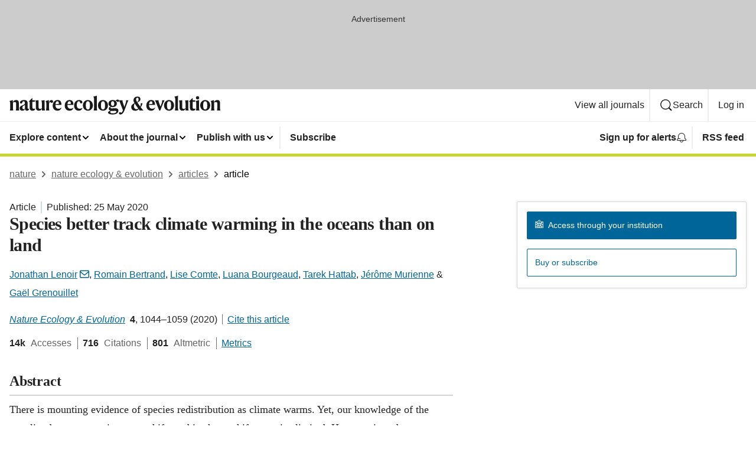

--- FILE ---
content_type: text/html; charset="UTF-8"
request_url: https://www.nature.com/articles/s41559-020-1198-2
body_size: 202033
content:
<!DOCTYPE html>
<html lang="en" class="grade-c">
<head>
    <title>Species better track climate warming in the oceans than on land | Nature Ecology &amp; Evolution</title>
    
        
<link rel="alternate" type="application/rss+xml" href="https://www.nature.com/natecolevol.rss"/>


    
        

        <script id="save-data-connection-testing">
            function hasConnection() {
                return navigator.connection || navigator.mozConnection || navigator.webkitConnection || navigator.msConnection;
            }

            function createLink(src) {
                var preloadLink = document.createElement("link");
                preloadLink.rel = "preload";
                preloadLink.href = src;
                preloadLink.as = "font";
                preloadLink.type = "font/woff2";
                preloadLink.crossOrigin = "";
                document.head.insertBefore(preloadLink, document.head.firstChild);
            }

            var connectionDetail = {
                saveDataEnabled: false,
                slowConnection: false
            };

            var connection = hasConnection();
            if (connection) {
                connectionDetail.saveDataEnabled = connection.saveData;
                if (/\slow-2g|2g/.test(connection.effectiveType)) {
                    connectionDetail.slowConnection = true;
                }
            }

            if (!(connectionDetail.saveDataEnabled || connectionDetail.slowConnection)) {
                createLink("/static/fonts/HardingText-Regular-Web-cecd90984f.woff2");
            } else {
                document.documentElement.classList.add('save-data');
            }
        </script>
    

<link rel="preconnect" href="https://cmp.nature.com" crossorigin>

<meta http-equiv="X-UA-Compatible" content="IE=edge">
<meta name="applicable-device" content="pc,mobile">
<meta name="viewport" content="width=device-width,initial-scale=1.0,maximum-scale=5,user-scalable=yes">
<meta name="360-site-verification" content="5a2dc4ab3fcb9b0393241ffbbb490480" />

<script data-test="dataLayer">
    window.dataLayer = [{"content":{"category":{"contentType":"article","legacy":{"webtrendsPrimaryArticleType":"research","webtrendsSubjectTerms":"biogeography;climate-change-ecology;macroecology","webtrendsContentCategory":null,"webtrendsContentCollection":null,"webtrendsContentGroup":"Nature Ecology & Evolution","webtrendsContentGroupType":null,"webtrendsContentSubGroup":"Article","status":null}},"article":{"doi":"10.1038/s41559-020-1198-2"},"attributes":{"cms":null,"deliveryPlatform":"oscar","copyright":{"open":false,"legacy":{"webtrendsLicenceType":null}}},"contentInfo":{"authors":["Jonathan Lenoir","Romain Bertrand","Lise Comte","Luana Bourgeaud","Tarek Hattab","Jérôme Murienne","Gaël Grenouillet"],"publishedAt":1590364800,"publishedAtString":"2020-05-25","title":"Species better track climate warming in the oceans than on land","legacy":null,"publishedAtTime":null,"documentType":"aplusplus","subjects":"Biogeography,Climate-change ecology,Macroecology"},"journal":{"pcode":"natecolevol","title":"nature ecology & evolution","volume":"4","issue":"8","id":41559,"publishingModel":"Hybrid Access"},"authorization":{"status":false},"features":[{"name":"furtherReadingSection","present":true}],"collection":null},"page":{"category":{"pageType":"article"},"attributes":{"template":"mosaic","featureFlags":[{"name":"nature-onwards-journey","active":false}],"testGroup":null},"search":null},"privacy":{},"version":"1.0.0","product":null,"session":null,"user":null,"backHalfContent":true,"country":"US","hasBody":true,"uneditedManuscript":false,"twitterId":["o3xnx","o43y9","o3ef7"],"baiduId":"d38bce82bcb44717ccc29a90c4b781ea","japan":false}];
    window.dataLayer.push({
        ga4MeasurementId: 'G-ERRNTNZ807',
        ga360TrackingId: 'UA-71668177-1',
        twitterId: ['3xnx', 'o43y9', 'o3ef7'],
        baiduId: 'd38bce82bcb44717ccc29a90c4b781ea',
        ga4ServerUrl: 'https://collect.nature.com',
        imprint: 'nature'
    });
</script>

<script>
    (function(w, d) {
        w.config = w.config || {};
        w.config.mustardcut = false;

        
        if (w.matchMedia && w.matchMedia('only print, only all and (prefers-color-scheme: no-preference), only all and (prefers-color-scheme: light), only all and (prefers-color-scheme: dark)').matches) {
            w.config.mustardcut = true;
            d.classList.add('js');
            d.classList.remove('grade-c');
            d.classList.remove('no-js');
        }
    })(window, document.documentElement);
</script>
 



     
    
    
        
    
    <style>@media only print, only all and (prefers-color-scheme: no-preference), only all and (prefers-color-scheme: light), only all and (prefers-color-scheme: dark) {  .c-article-editorial-summary__container .c-article-editorial-summary__article-title,.c-card--major .c-card__title,.c-card__title,.u-h2,.u-h3,h2,h3{font-weight:700;-webkit-font-smoothing:antialiased;font-family:Harding,Palatino,serif;letter-spacing:-.0117156rem}.c-article-editorial-summary__container .c-article-editorial-summary__article-title,.c-card__title,.u-h3,h3{font-size:1.25rem;line-height:1.4rem}.c-reading-companion__figure-title,.u-h4{font-weight:700;-webkit-font-smoothing:antialiased;line-height:1.4rem}html{line-height:1.15;text-size-adjust:100%;box-sizing:border-box;font-size:100%;height:100%;overflow-y:scroll}body{background:#eee;color:#222;font-family:-apple-system,BlinkMacSystemFont,Segoe UI,Roboto,Oxygen-Sans,Ubuntu,Cantarell,Helvetica Neue,sans-serif;font-size:1.125rem;line-height:1.76;margin:0;min-height:100%}details,main{display:block}h1{font-size:2em;margin:.67em 0}a,sup{vertical-align:baseline}a{background-color:transparent;color:#069;overflow-wrap:break-word;text-decoration:underline;text-decoration-skip-ink:auto;word-break:break-word}b{font-weight:bolder}sup{font-size:75%;line-height:0;position:relative;top:-.5em}img{border:0;height:auto;max-width:100%;vertical-align:middle}button,input,select{font-family:inherit;font-size:100%;line-height:1.15;margin:0}button,input{overflow:visible}button,select{text-transform:none}[type=submit],button{-webkit-appearance:button}[type=checkbox]{box-sizing:border-box;padding:0}summary{display:list-item}[hidden]{display:none}button{border-radius:0;cursor:pointer;font-family:-apple-system,BlinkMacSystemFont,Segoe UI,Roboto,Oxygen-Sans,Ubuntu,Cantarell,Helvetica Neue,sans-serif}h1{font-weight:700;-webkit-font-smoothing:antialiased;font-family:Harding,Palatino,serif;font-size:2rem;letter-spacing:-.0390625rem;line-height:2.25rem}.c-card--major .c-card__title,.u-h2,.u-h3,h2{font-family:Harding,Palatino,serif;letter-spacing:-.0117156rem}.c-card--major .c-card__title,.u-h2,h2,h2.app-access-wall__title{-webkit-font-smoothing:antialiased}.c-card--major .c-card__title,.u-h2,h2{font-size:1.5rem;font-weight:700;line-height:1.6rem}.u-h3{font-size:1.25rem}.c-card__title,.c-reading-companion__figure-title,.u-h3,.u-h4,h4,h5,h6{font-weight:700;-webkit-font-smoothing:antialiased;line-height:1.4rem}.c-article-editorial-summary__container .c-article-editorial-summary__article-title,.c-card__title,h3{font-family:Harding,Palatino,serif;font-size:1.25rem}.c-article-editorial-summary__container .c-article-editorial-summary__article-title,h3{font-weight:700;-webkit-font-smoothing:antialiased;letter-spacing:-.0117156rem;line-height:1.4rem}.c-reading-companion__figure-title,.u-h4{font-family:-apple-system,BlinkMacSystemFont,Segoe UI,Roboto,Oxygen-Sans,Ubuntu,Cantarell,Helvetica Neue,sans-serif;font-size:1.125rem;letter-spacing:-.0117156rem}input+label{padding-left:.5em}nav ol,nav ul{list-style:none none}p:empty{display:none}.c-nature-box{background-color:#fff;border:1px solid #d5d5d5;border-radius:2px;box-shadow:0 0 5px 0 rgba(51,51,51,.1);line-height:1.3;margin-bottom:24px;padding:16px 16px 3px}.c-nature-box__text{font-size:1rem;margin-bottom:16px}.c-nature-box--access-to-pdf{display:none}@media only screen and (min-width:1024px){.c-nature-box--mobile{display:none}}.c-nature-box .c-pdf-download{margin-bottom:16px!important}.c-nature-box svg+.c-article__button-text{margin-left:8px}.c-nature-box--version{background-color:#eee}.c-nature-box__wrapper{transform:translateZ(0)}.c-nature-box__wrapper--placeholder{min-height:165px}.sans-serif{font-family:-apple-system,BlinkMacSystemFont,Segoe UI,Roboto,Oxygen-Sans,Ubuntu,Cantarell,Helvetica Neue,sans-serif}.article-page{background:#fff}p{overflow-wrap:break-word;word-break:break-word}.c-article-header{font-family:-apple-system,BlinkMacSystemFont,Segoe UI,Roboto,Oxygen-Sans,Ubuntu,Cantarell,Helvetica Neue,sans-serif;margin-bottom:40px}.c-article-identifiers{color:#6f6f6f;display:flex;flex-wrap:wrap;font-size:1rem;line-height:1.3;list-style:none;padding:0}.c-article-identifiers__item{list-style:none;margin-right:8px;padding-right:8px}.c-article-identifiers__item:last-child{margin-right:0;padding-right:0}.c-article-title{font-size:1.5rem;line-height:1.25;margin:0 0 16px}@media only screen and (min-width:768px){.c-article-title{font-size:1.875rem;line-height:1.2}}.c-article-author-list{display:inline;font-size:1rem;list-style:none;margin:0 8px 0 0;padding:0;width:100%}.c-article-author-list__item{display:inline;padding-right:0}.c-article-author-list svg{margin-left:4px}.c-article-author-list__show-more{display:none;margin-right:4px}.c-article-author-list__button,.js .c-article-author-list__item--hide,.js .c-article-author-list__show-more{display:none}.js .c-article-author-list--long .c-article-author-list__show-more,.js .c-article-author-list--long+.c-article-author-list__button{display:inline}@media only screen and (max-width:539px){.js .c-article-author-list__item--hide-small-screen{display:none}.js .c-article-author-list--short .c-article-author-list__show-more,.js .c-article-author-list--short+.c-article-author-list__button{display:inline}}#uptodate-client,.js .c-article-author-list--expanded .c-article-author-list__show-more{display:none!important}.js .c-article-author-list--expanded .c-article-author-list__item--hide-small-screen{display:inline!important}.c-article-author-list__button,.c-button-author-list{background:#ebf1f5;border:4px solid #ebf1f5;border-radius:20px;color:#666;font-size:.875rem;line-height:1.4;padding:2px 11px 2px 8px;text-decoration:none}.c-article-author-list__button svg,.c-button-author-list svg{margin:1px 4px 0 0}.c-article-author-list__button:hover,.c-button-author-list:hover{background:#069;border-color:transparent;color:#fff}.c-article-info-details{font-size:1rem;margin-bottom:8px;margin-top:16px}.c-article-info-details__cite-as{border-left:1px solid #6f6f6f;margin-left:8px;padding-left:8px}.c-article-metrics-bar{display:flex;flex-wrap:wrap;font-size:1rem;line-height:1.3}.c-article-metrics-bar__wrapper{margin:16px 0}.c-article-metrics-bar__item{align-items:baseline;border-right:1px solid #6f6f6f;margin-right:8px}.c-article-metrics-bar__item:last-child{border-right:0}.c-article-metrics-bar__count{font-weight:700;margin:0}.c-article-metrics-bar__label{color:#626262;font-style:normal;font-weight:400;margin:0 10px 0 5px}.c-article-metrics-bar__details{margin:0}.c-article-main-column{font-family:Harding,Palatino,serif;margin-right:8.6%;width:60.2%}@media only screen and (max-width:1023px){.c-article-main-column{margin-right:0;width:100%}}.c-article-extras{float:left;font-family:-apple-system,BlinkMacSystemFont,Segoe UI,Roboto,Oxygen-Sans,Ubuntu,Cantarell,Helvetica Neue,sans-serif;width:31.2%}@media only screen and (max-width:1023px){.c-article-extras{display:none}}.c-article-associated-content__container .c-article-associated-content__title,.c-article-section__title{border-bottom:2px solid #d5d5d5;font-size:1.25rem;margin:0;padding-bottom:8px}@media only screen and (min-width:768px){.c-article-associated-content__container .c-article-associated-content__title,.c-article-section__title{font-size:1.5rem;line-height:1.24}}.c-article-associated-content__container .c-article-associated-content__title{margin-bottom:8px}.c-article-body p{margin-bottom:24px;margin-top:0}.c-article-section{clear:both}.c-article-section__content{margin-bottom:40px;padding-top:8px}@media only screen and (max-width:1023px){.c-article-section__content{padding-left:0}}.c-article-authors-search{margin-bottom:24px;margin-top:0}.c-article-authors-search__item,.c-article-authors-search__title{font-family:-apple-system,BlinkMacSystemFont,Segoe UI,Roboto,Oxygen-Sans,Ubuntu,Cantarell,Helvetica Neue,sans-serif}.c-article-authors-search__title{color:#626262;font-size:1.05rem;font-weight:700;margin:0;padding:0}.c-article-authors-search__item{font-size:1rem}.c-article-authors-search__text{margin:0}.c-code-block{border:1px solid #fff;font-family:monospace;margin:0 0 24px;padding:20px}.c-code-block__heading{font-weight:400;margin-bottom:16px}.c-code-block__line{display:block;overflow-wrap:break-word;white-space:pre-wrap}.c-article-share-box__no-sharelink-info{font-size:.813rem;font-weight:700;margin-bottom:24px;padding-top:4px}.c-article-share-box__only-read-input{border:1px solid #d5d5d5;box-sizing:content-box;display:inline-block;font-size:.875rem;font-weight:700;height:24px;margin-bottom:8px;padding:8px 10px}.c-article-share-box__button--link-like{background-color:transparent;border:0;color:#069;cursor:pointer;font-size:.875rem;margin-bottom:8px;margin-left:10px}.c-article-editorial-summary__container{font-family:-apple-system,BlinkMacSystemFont,Segoe UI,Roboto,Oxygen-Sans,Ubuntu,Cantarell,Helvetica Neue,sans-serif;font-size:1rem}.c-article-editorial-summary__container .c-article-editorial-summary__content p:last-child{margin-bottom:0}.c-article-editorial-summary__container .c-article-editorial-summary__content--less{max-height:9.5rem;overflow:hidden}.c-article-editorial-summary__container .c-article-editorial-summary__button{background-color:#fff;border:0;color:#069;font-size:.875rem;margin-bottom:16px}.c-article-editorial-summary__container .c-article-editorial-summary__button.active,.c-article-editorial-summary__container .c-article-editorial-summary__button.hover,.c-article-editorial-summary__container .c-article-editorial-summary__button:active,.c-article-editorial-summary__container .c-article-editorial-summary__button:hover{text-decoration:underline;text-decoration-skip-ink:auto}.c-article-associated-content__container .c-article-associated-content__collection-label{font-size:.875rem;line-height:1.4}.c-article-associated-content__container .c-article-associated-content__collection-title{line-height:1.3}.c-reading-companion{clear:both;min-height:389px}.c-reading-companion__sticky{max-width:389px}.c-reading-companion__scroll-pane{margin:0;min-height:200px;overflow:hidden auto}.c-reading-companion__tabs{display:flex;flex-flow:row nowrap;font-size:1rem;list-style:none;margin:0 0 8px;padding:0}.c-reading-companion__tabs>li{flex-grow:1}.c-reading-companion__tab{background-color:#eee;border:1px solid #d5d5d5;border-image:initial;border-left-width:0;color:#0067c5;font-size:1rem;padding:8px 8px 8px 15px;text-align:left;width:100%}.c-reading-companion__tabs li:first-child .c-reading-companion__tab{border-left-width:1px}.c-reading-companion__tab--active{background-color:#fff;border-bottom:1px solid #fff;color:#222;font-weight:700}.c-reading-companion__sections-list{list-style:none;padding:0}.c-reading-companion__figures-list,.c-reading-companion__references-list{list-style:none;min-height:389px;padding:0}.c-reading-companion__references-list--numeric{list-style:decimal inside}.c-reading-companion__sections-list{margin:0 0 8px;min-height:50px}.c-reading-companion__section-item{font-size:1rem;padding:0}.c-reading-companion__section-item a{display:block;line-height:1.5;overflow:hidden;padding:8px 0 8px 16px;text-overflow:ellipsis;white-space:nowrap}.c-reading-companion__figure-item{border-top:1px solid #d5d5d5;font-size:1rem;padding:16px 8px 16px 0}.c-reading-companion__figure-item:first-child{border-top:none;padding-top:8px}.c-reading-companion__reference-item{border-top:1px solid #d5d5d5;font-size:1rem;padding:8px 8px 8px 16px}.c-reading-companion__reference-item:first-child{border-top:none}.c-reading-companion__reference-item a{word-break:break-word}.c-reading-companion__reference-citation{display:inline}.c-reading-companion__reference-links{font-size:.813rem;font-weight:700;list-style:none;margin:8px 0 0;padding:0;text-align:right}.c-reading-companion__reference-links>a{display:inline-block;padding-left:8px}.c-reading-companion__reference-links>a:first-child{display:inline-block;padding-left:0}.c-reading-companion__figure-title{display:block;margin:0 0 8px}.c-reading-companion__figure-links{display:flex;justify-content:space-between;margin:8px 0 0}.c-reading-companion__figure-links>a{align-items:center;display:flex}.c-reading-companion__figure-full-link svg{height:.8em;margin-left:2px}.c-reading-companion__panel{border-top:none;display:none;margin-top:0;padding-top:0}.c-cod,.c-reading-companion__panel--active{display:block}.c-cod{font-size:1rem;width:100%}.c-cod__form{background:#ebf0f3}.c-cod__prompt{font-size:1.125rem;line-height:1.3;margin:0 0 24px}.c-cod__label{display:block;margin:0 0 4px}.c-cod__row{display:flex;margin:0 0 16px}.c-cod__row:last-child{margin:0}.c-cod__input{border:1px solid #d5d5d5;border-radius:2px;flex:1 1 auto;margin:0;padding:13px}.c-cod__input--submit{background-color:#069;border:1px solid #069;color:#fff;flex-shrink:1;margin-left:8px;transition:background-color .2s ease-out 0s,color .2s ease-out 0s}.c-cod__input--submit-single{flex-basis:100%;flex-shrink:0;margin:0}.c-cod__input--submit:focus,.c-cod__input--submit:hover{background-color:#fff;color:#069}.c-pdf-download__link .u-icon{padding-top:2px}.c-pdf-download{display:flex;margin-bottom:24px;max-height:48px}@media only screen and (min-width:540px){.c-pdf-download{max-height:none}}@media only screen and (min-width:1024px){.c-pdf-download{max-height:48px}}.c-pdf-download__link{display:flex;flex:1 1 0%}.c-pdf-download__link:hover{text-decoration:none}.c-pdf-download__text{padding-right:4px}@media only screen and (max-width:539px){.c-pdf-download__text{text-transform:capitalize}}@media only screen and (min-width:540px){.c-pdf-download__text{padding-right:8px}}.c-context-bar--sticky .c-pdf-download{display:block;margin-bottom:0;white-space:nowrap}@media only screen and (max-width:539px){.c-pdf-download .u-sticky-visually-hidden{border:0;clip:rect(0,0,0,0);height:1px;margin:-100%;overflow:hidden;padding:0;position:absolute!important;width:1px}}.c-pdf-container{display:flex;justify-content:flex-end}@media only screen and (max-width:539px){.c-pdf-container .c-pdf-download{display:flex;flex-basis:100%}}.c-pdf-container .c-pdf-download+.c-pdf-download{margin-left:16px}.c-article-extras .c-pdf-container .c-pdf-download{width:100%}.c-article-extras .c-pdf-container .c-pdf-download+.c-pdf-download{margin-left:0}@media only screen and (min-width:540px){.c-context-bar--sticky .c-pdf-download__link{align-items:center;flex:1 1 183px}}@media only screen and (max-width:320px){.c-context-bar--sticky .c-pdf-download__link{padding:16px}}.article-page--commercial .c-article-main-column .c-pdf-button__container .c-pdf-download{display:none}@media only screen and (max-width:1023px){.article-page--commercial .c-article-main-column .c-pdf-button__container .c-pdf-download{display:block}}.c-recommendations-column-switch .c-meta{margin-top:auto}.c-context-bar{box-shadow:0 0 10px 0 rgba(51,51,51,.2);position:relative;width:100%}.c-context-bar__container{margin:0 auto;max-width:1280px;padding:0 16px}.c-context-bar__title{display:none}.app-researcher-popup__link.hover,.app-researcher-popup__link.visited,.app-researcher-popup__link:hover,.app-researcher-popup__link:visited,.c-article-metrics__heading a,.c-article-metrics__posts .c-card__title a{color:inherit}.c-article-authors-search__list{align-items:center;display:flex;flex-wrap:wrap;gap:16px 16px;justify-content:center}@media only screen and (min-width:320px){.c-article-authors-search__list{justify-content:normal}}.c-article-authors-search__text{align-items:center;display:flex;flex-flow:column wrap;font-size:14px;justify-content:center}@media only screen and (min-width:320px){.c-article-authors-search__text{flex-direction:row;font-size:16px}}.c-article-authors-search__links-text{font-weight:700;margin-right:8px;text-align:center}@media only screen and (min-width:320px){.c-article-authors-search__links-text{text-align:left}}.c-article-authors-search__list-item--left{flex:1 1 100%}@media only screen and (min-width:320px){.c-article-authors-search__list-item--left{flex-basis:auto}}.c-article-authors-search__list-item--right{flex:1 1 auto}.c-article-identifiers{margin:0}.c-article-identifiers__item{border-right:2px solid #cedbe0;color:#222;font-size:14px}@media only screen and (min-width:320px){.c-article-identifiers__item{font-size:16px}}.c-article-identifiers__item:last-child{border-right:none}.c-article-metrics__posts .c-card__title{font-size:1.05rem}.c-article-metrics__posts .c-card__title+span{color:#6f6f6f;font-size:1rem}.app-author-list{color:#222;font-family:-apple-system,BlinkMacSystemFont,Segoe UI,Roboto,Oxygen-Sans,Ubuntu,Cantarell,Helvetica Neue,sans-serif;font-size:1rem;line-height:1.4;list-style:none;margin:0;padding:0}.app-author-list>li,.c-breadcrumbs>li,.c-footer__links>li,.js .app-author-list,.u-list-comma-separated>li,.u-list-inline>li{display:inline}.app-author-list>li:not(:first-child):not(:last-child):before{content:", "}.app-author-list>li:not(:only-child):last-child:before{content:" & "}.app-author-list--compact{font-size:.875rem;line-height:1.4}.app-author-list--truncated>li:not(:only-child):last-child:before{content:" ... "}.js .app-author-list__hide{display:none;visibility:hidden}.js .app-author-list__hide:first-child+*{margin-block-start:0}.c-ad{text-align:center}@media only screen and (min-width:320px){.c-ad{padding:8px}}.c-ad--728x90{background-color:#ccc;display:none}.c-ad--728x90 .c-ad__inner{min-height:calc(1.5em + 94px)}@media only screen and (min-width:768px){.js .c-ad--728x90{display:none}.js .u-show-following-ad+.c-ad--728x90{display:block}}.c-ad__label{color:#333;font-weight:400;line-height:1.5;margin-bottom:4px}.c-ad__label,.c-meta{font-family:-apple-system,BlinkMacSystemFont,Segoe UI,Roboto,Oxygen-Sans,Ubuntu,Cantarell,Helvetica Neue,sans-serif;font-size:.875rem}.c-meta{color:inherit;line-height:1.4;list-style:none;margin:0;padding:0}.c-meta--large{font-size:1rem}.c-meta--large .c-meta__item{margin-bottom:8px}.c-meta__item{display:inline-block;margin-bottom:4px}.c-meta__item:not(:last-child){border-right:1px solid #d5d5d5;margin-right:4px;padding-right:4px}@media only screen and (max-width:539px){.c-meta__item--block-sm-max{display:block}.c-meta__item--block-sm-max:not(:last-child){border-right:none;margin-right:0;padding-right:0}}@media only screen and (min-width:1024px){.c-meta__item--block-at-lg{display:block}.c-meta__item--block-at-lg:not(:last-child){border-right:none;margin-right:0;padding-right:0}}.c-meta__type{font-weight:700;text-transform:none}.c-skip-link{background:#069;bottom:auto;color:#fff;font-family:-apple-system,BlinkMacSystemFont,Segoe UI,Roboto,Oxygen-Sans,Ubuntu,Cantarell,Helvetica Neue,sans-serif;font-size:.875rem;padding:8px;position:absolute;text-align:center;transform:translateY(-100%);z-index:9999}@media (prefers-reduced-motion:reduce){.c-skip-link{transition:top .3s ease-in-out 0s}}@media print{.c-skip-link{display:none}}.c-skip-link:link{color:#fff}.c-status-message{align-items:center;box-sizing:border-box;display:flex;font-family:-apple-system,BlinkMacSystemFont,Segoe UI,Roboto,Oxygen-Sans,Ubuntu,Cantarell,Helvetica Neue,sans-serif;font-size:1rem;position:relative;width:100%}.c-card__summary>p:last-child,.c-status-message :last-child{margin-bottom:0}.c-status-message--boxed{background-color:#fff;border:1px solid #eee;border-radius:2px;line-height:1.4;padding:16px}.c-status-message__heading{font-family:-apple-system,BlinkMacSystemFont,Segoe UI,Roboto,Oxygen-Sans,Ubuntu,Cantarell,Helvetica Neue,sans-serif;font-size:1rem;font-weight:700}.c-status-message__icon{fill:currentcolor;display:inline-block;flex:0 0 auto;height:1.5em;margin-right:8px;transform:translate(0);vertical-align:text-top;width:1.5em}.c-status-message__icon--top{align-self:flex-start}.c-status-message--info .c-status-message__icon{color:#003f8d}.c-status-message--boxed.c-status-message--info{border-bottom:4px solid #003f8d}.c-status-message--error .c-status-message__icon{color:#c40606}.c-status-message--boxed.c-status-message--error{border-bottom:4px solid #c40606}.c-status-message--success .c-status-message__icon{color:#00b8b0}.c-status-message--boxed.c-status-message--success{border-bottom:4px solid #00b8b0}.c-status-message--warning .c-status-message__icon{color:#edbc53}.c-status-message--boxed.c-status-message--warning{border-bottom:4px solid #edbc53}.c-breadcrumbs{color:#000;font-family:-apple-system,BlinkMacSystemFont,Segoe UI,Roboto,Oxygen-Sans,Ubuntu,Cantarell,Helvetica Neue,sans-serif;font-size:1rem;list-style:none;margin:0;padding:0}.c-breadcrumbs__link{color:#666}svg.c-breadcrumbs__chevron{margin:4px 4px 0;fill:#888;height:10px;width:10px}@media only screen and (max-width:539px){.c-breadcrumbs .c-breadcrumbs__item{display:none}.c-breadcrumbs .c-breadcrumbs__item:last-child,.c-breadcrumbs .c-breadcrumbs__item:nth-last-child(2){display:inline}}.c-card{background-color:transparent;border:0;box-shadow:none;display:flex;flex-direction:column;font-size:14px;min-width:0;overflow:hidden;padding:0;position:relative}.c-card--no-shape{background:0 0;border:0;box-shadow:none}.c-card__image{display:flex;justify-content:center;overflow:hidden;padding-bottom:56.25%;position:relative}@supports (aspect-ratio:1/1){.c-card__image{padding-bottom:0}}.c-card__image img{left:0;min-height:100%;min-width:100%;position:absolute}@supports ((-o-object-fit:cover) or (object-fit:cover)){.c-card__image img{height:100%;object-fit:cover;width:100%}}.c-card__body{flex:1 1 auto;padding:16px}.c-card--no-shape .c-card__body{padding:0}.c-card--no-shape .c-card__body:not(:first-child){padding-top:16px}.c-card__title{letter-spacing:-.01875rem;margin-bottom:8px;margin-top:0}[lang=de] .c-card__title{hyphens:auto}.c-card__summary{line-height:1.4}.c-card__summary>p{margin-bottom:5px}.c-card__summary a{text-decoration:underline}.c-card__link:not(.c-card__link--no-block-link):before{bottom:0;content:"";left:0;position:absolute;right:0;top:0}.c-card--flush .c-card__body{padding:0}.c-card--major{font-size:1rem}.c-card--dark{background-color:#29303c;border-width:0;color:#e3e4e5}.c-card--dark .c-card__title{color:#fff}.c-card--dark .c-card__link,.c-card--dark .c-card__summary a{color:inherit}.c-header{background-color:#fff;border-bottom:5px solid #000;font-size:1rem;line-height:1.4;margin-bottom:16px}.c-header__row{padding:0;position:relative}.c-header__row:not(:last-child){border-bottom:1px solid #eee}.c-header__split{align-items:center;display:flex;justify-content:space-between}.c-header__logo-container{flex:1 1 0px;line-height:0;margin:8px 24px 8px 0}.c-header__logo{transform:translateZ(0)}.c-header__logo img{max-height:32px}.c-header__container{margin:0 auto;max-width:1280px}.c-header__menu{align-items:center;display:flex;flex:0 1 auto;flex-wrap:wrap;font-weight:700;gap:8px 8px;line-height:1.4;list-style:none;margin:0 -4px;padding:0}@media print{.c-header__menu{display:none}}@media only screen and (max-width:1023px){.c-header__menu--hide-lg-max{display:none;visibility:hidden}}.c-header__menu--global{font-weight:400;justify-content:flex-end}.c-header__menu--global svg{display:none;visibility:hidden}.c-header__menu--global svg:first-child+*{margin-block-start:0}@media only screen and (min-width:540px){.c-header__menu--global svg{display:block;visibility:visible}}.c-header__menu--journal{font-size:.875rem;margin:8px 0 8px -8px}@media only screen and (min-width:540px){.c-header__menu--journal{flex-wrap:nowrap;font-size:1rem}}.c-header__item{padding-bottom:0;padding-top:0;position:static}.c-header__item--pipe{border-left:2px solid #eee;padding-left:8px}.c-header__item--padding{padding-bottom:8px;padding-top:8px}@media only screen and (min-width:540px){.c-header__item--dropdown-menu{position:relative}}@media only screen and (min-width:1024px){.c-header__item--hide-lg{display:none;visibility:hidden}}@media only screen and (max-width:767px){.c-header__item--hide-md-max{display:none;visibility:hidden}.c-header__item--hide-md-max:first-child+*{margin-block-start:0}}.c-header__link{align-items:center;color:inherit;display:inline-flex;gap:4px 4px;padding:8px;white-space:nowrap}.c-header__link svg{transition-duration:.2s}.c-header__show-text{display:none;visibility:hidden}.has-tethered .c-header__heading--js-hide:first-child+*{margin-block-start:0}@media only screen and (min-width:540px){.c-header__show-text{display:inline;visibility:visible}}.c-header__show-text-sm{display:inline;visibility:visible}@media only screen and (min-width:540px){.c-header__show-text-sm{display:none;visibility:hidden}.c-header__show-text-sm:first-child+*{margin-block-start:0}}.c-header__dropdown{background-color:#000;border-bottom:1px solid #2f2f2f;color:#eee;font-size:.875rem;line-height:1.2;padding:16px 0}@media print{.c-header__dropdown{display:none}}.c-header__heading{display:inline-block;font-family:-apple-system,BlinkMacSystemFont,Segoe UI,Roboto,Oxygen-Sans,Ubuntu,Cantarell,Helvetica Neue,sans-serif;font-size:1.25rem;font-weight:400;line-height:1.4;margin-bottom:8px}.c-header__heading--keyline{border-top:1px solid;border-color:#2f2f2f;margin-top:16px;padding-top:16px;width:100%}.c-header__list{display:flex;flex-wrap:wrap;gap:0 16px;list-style:none;margin:0 -8px}.c-header__flush{margin:0 -8px}.c-header__visually-hidden{border:0;clip:rect(0,0,0,0);height:1px;margin:-100%;overflow:hidden;padding:0;position:absolute!important;width:1px}.c-header__search-form{margin-bottom:8px}.c-header__search-layout{display:flex;flex-wrap:wrap;gap:16px 16px}.c-header__search-layout>:first-child{flex:999 1 auto}.c-header__search-layout>*{flex:1 1 auto}.c-header__search-layout--max-width{max-width:720px}.c-header__search-button{align-items:center;background-color:transparent;background-image:none;border:1px solid #fff;border-radius:2px;color:#fff;cursor:pointer;display:flex;font-family:sans-serif;font-size:1rem;justify-content:center;line-height:1.15;margin:0;padding:8px 16px;position:relative;text-decoration:none;transition:all .25s ease 0s,color .25s ease 0s,border-color .25s ease 0s;width:100%}.c-header__input,.c-header__select{border:1px solid;border-radius:3px;box-sizing:border-box;font-size:1rem;padding:8px 16px;width:100%}.c-header__select{-webkit-appearance:none;background-image:url("data:image/svg+xml,%3Csvg height='16' viewBox='0 0 16 16' width='16' xmlns='http://www.w3.org/2000/svg'%3E%3Cpath d='m5.58578644 3-3.29289322-3.29289322c-.39052429-.39052429-.39052429-1.02368927 0-1.41421356s1.02368927-.39052429 1.41421356 0l4 4c.39052429.39052429.39052429 1.02368927 0 1.41421356l-4 4c-.39052429.39052429-1.02368927.39052429-1.41421356 0s-.39052429-1.02368927 0-1.41421356z' fill='%23333' fill-rule='evenodd' transform='matrix(0 1 -1 0 11 3)'/%3E%3C/svg%3E");background-position:right .7em top 50%;background-repeat:no-repeat;background-size:1em;box-shadow:0 1px 0 1px rgba(0,0,0,.04);display:block;margin:0;max-width:100%;min-width:150px}@media only screen and (min-width:540px){.c-header__menu--journal .c-header__item--dropdown-menu:last-child .c-header__dropdown.has-tethered{left:auto;right:0}}@media only screen and (min-width:768px){.c-header__menu--journal .c-header__item--dropdown-menu:last-child .c-header__dropdown.has-tethered{left:0;right:auto}}.c-header__dropdown.has-tethered{border-bottom:0;border-radius:0 0 2px 2px;left:0;position:absolute;top:100%;transform:translateY(5px);width:100%;z-index:1}@media only screen and (min-width:540px){.c-header__dropdown.has-tethered{transform:translateY(8px);width:auto}}@media only screen and (min-width:768px){.c-header__dropdown.has-tethered{min-width:225px}}.c-header__dropdown--full-width.has-tethered{padding:32px 0 24px;transform:none;width:100%}.has-tethered .c-header__heading--js-hide{display:none;visibility:hidden}.has-tethered .c-header__list--js-stack{flex-direction:column}.has-tethered .c-header__item--keyline,.has-tethered .c-header__list~.c-header__list .c-header__item:first-child{border-top:1px solid #d5d5d5;margin-top:8px;padding-top:8px}.c-header__item--snid-account-widget{display:flex}.c-header__container{padding:0 4px}.c-header__list{padding:0 12px}.c-header__menu .c-header__link{font-size:14px}.c-header__item--snid-account-widget .c-header__link{padding:8px}.c-header__menu--journal{margin-left:0}@media only screen and (min-width:540px){.c-header__container{padding:0 16px}.c-header__menu--journal{margin-left:-8px}.c-header__menu .c-header__link{font-size:16px}.c-header__link--search{gap:13px 13px}}.u-button{align-items:center;background-color:transparent;background-image:none;border-radius:2px;cursor:pointer;display:inline-flex;font-family:sans-serif;font-size:1rem;justify-content:center;line-height:1.3;margin:0;padding:8px;position:relative;text-decoration:none;transition:all .25s ease 0s,color .25s ease 0s,border-color .25s ease 0s;width:auto}.u-button svg,.u-button--primary svg{fill:currentcolor}.u-button{border:1px solid #069;color:#069}.u-button--primary{background-color:#069;background-image:none;border:1px solid #069;color:#fff}.u-button--full-width{display:flex;width:100%}.u-display-none{display:none}.js .u-js-hide,.u-hide{display:none;visibility:hidden}.u-hide:first-child+*{margin-block-start:0}.u-visually-hidden{border:0;clip:rect(0,0,0,0);height:1px;margin:-100%;overflow:hidden;padding:0;position:absolute!important;width:1px}@media print{.u-hide-print{display:none}}@media only screen and (min-width:1024px){.u-hide-at-lg{display:none;visibility:hidden}.u-hide-at-lg:first-child+*{margin-block-start:0}}.u-clearfix:after,.u-clearfix:before{content:"";display:table}.u-clearfix:after{clear:both}.u-color-open-access{color:#b74616}.u-float-left{float:left}.u-icon{fill:currentcolor;display:inline-block;height:1em;transform:translate(0);vertical-align:text-top;width:1em}.u-full-height{height:100%}.u-list-reset{list-style:none;margin:0;padding:0}.u-container{margin:0 auto;max-width:1280px;padding:0 16px}.u-justify-content-space-between{justify-content:space-between}.u-mt-32{margin-top:32px}.u-mb-8{margin-bottom:8px}.u-mb-16{margin-bottom:16px}.u-mb-24{margin-bottom:24px}.u-mb-32{margin-bottom:32px}.u-mb-48{margin-bottom:48px}.u-pa-16{padding:16px}html *,html :after,html :before{box-sizing:inherit}.c-article-section__title,.c-article-title{font-weight:700}.c-card__title{line-height:1.4em}.c-article__button{background-color:#069;border:1px solid #069;border-radius:2px;color:#fff;display:flex;font-family:-apple-system,BlinkMacSystemFont,Segoe UI,Roboto,Oxygen-Sans,Ubuntu,Cantarell,Helvetica Neue,sans-serif;font-size:.875rem;line-height:1.4;margin-bottom:16px;padding:13px;transition:background-color .2s ease-out 0s,color .2s ease-out 0s}.c-article__button,.c-article__button:hover{text-decoration:none}.c-article__button--inverted,.c-article__button:hover{background-color:#fff;color:#069}.c-article__button--inverted:hover{background-color:#069;color:#fff}.c-header__link{text-decoration:inherit}.grade-c-hide{display:block}.c-pdf-download__link{padding:13px 24px} } </style>




    
        <link data-test="critical-css-handler" data-inline-css-source="critical-css" rel="stylesheet" href="/static/css/enhanced-article-nature-branded-5530cb35f2.css" media="print" onload="this.media='only print, only all and (prefers-color-scheme: no-preference), only all and (prefers-color-scheme: light), only all and (prefers-color-scheme: dark)';this.onload=null">
    
    <noscript>
        <link rel="stylesheet" type="text/css" href="/static/css/enhanced-article-nature-branded-5530cb35f2.css" media="only print, only all and (prefers-color-scheme: no-preference), only all and (prefers-color-scheme: light), only all and (prefers-color-scheme: dark)">
    </noscript>

<link rel="stylesheet" type="text/css" href="/static/css/article-print-fb7cb72232.css" media="print">
    



<link rel="apple-touch-icon" sizes="180x180" href=/static/images/favicons/nature/apple-touch-icon-f39cb19454.png>
<link rel="icon" type="image/png" sizes="48x48" href=/static/images/favicons/nature/favicon-48x48-b52890008c.png>
<link rel="icon" type="image/png" sizes="32x32" href=/static/images/favicons/nature/favicon-32x32-3fe59ece92.png>
<link rel="icon" type="image/png" sizes="16x16" href=/static/images/favicons/nature/favicon-16x16-951651ab72.png>
<link rel="manifest" href=/static/manifest.json crossorigin="use-credentials">
<link rel="mask-icon" href=/static/images/favicons/nature/safari-pinned-tab-69bff48fe6.svg color="#000000">
<link rel="shortcut icon" href=/static/images/favicons/nature/favicon.ico>
<meta name="msapplication-TileColor" content="#000000">
<meta name="msapplication-config" content=/static/browserconfig.xml>
<meta name="theme-color" content="#000000">
<meta name="application-name" content="Nature">


<script>
    (function () {
        if ( typeof window.CustomEvent === "function" ) return false;
        function CustomEvent ( event, params ) {
            params = params || { bubbles: false, cancelable: false, detail: null };
            var evt = document.createEvent( 'CustomEvent' );
            evt.initCustomEvent( event, params.bubbles, params.cancelable, params.detail );
            return evt;
        }

        CustomEvent.prototype = window.Event.prototype;

        window.CustomEvent = CustomEvent;
    })();
</script>


<script>
    (function (w, d, s) {
        var urlParams = new URLSearchParams(w.location.search);
        if (urlParams.get('gptAdsTest') !== null) {
            d.addEventListener('sncc:initialise', function (e) {
                var t = d.createElement(s);
                var h = d.getElementsByTagName(s)[0];
                t.src = 'https://' + (e.detail.C03 ? 'securepubads.g.doubleclick' : 'pagead2.googlesyndication') + '.net/tag/js/gpt.js';
                t.async = false;
                t.onload = function () {
                    var n = d.createElement(s);
                    n.src = 'https://fed-libs.nature.com/production/gpt-ads-gtm.min.js';
                    n.async = false;
                    h.insertAdjacentElement('afterend', n);
                };
                h.insertAdjacentElement('afterend', t);
            })
        }
    })(window, document, 'script');
</script>
    
<!-- Google Tag Manager -->
<script data-test="gtm-head">
    window.initGTM = function() {
        if (window.config.mustardcut) {
            (function (w, d, s, l, i) {
                w[l] = w[l] || [];
                w[l].push({'gtm.start': new Date().getTime(), event: 'gtm.js'});
                var f = d.getElementsByTagName(s)[0],
                        j = d.createElement(s),
                        dl = l != 'dataLayer' ? '&l=' + l : '';
                j.async = true;
                j.src = 'https://sgtm.nature.com/gtm.js?id=' + i + dl;
                f.parentNode.insertBefore(j, f);
            })(window, document, 'script', 'dataLayer', 'GTM-MRVXSHQ');
        }
    }
</script>
<!-- End Google Tag Manager -->

    <script>
    (function(w,d,t) {
        function cc() {
            var h = w.location.hostname;
            if (h === 'preview-www.nature.com') return;
            var e = d.createElement(t),
                s = d.getElementsByTagName(t)[0];
            if (h === 'nature.com' || h.endsWith('.nature.com')) {
                e.src = 'https://cmp.nature.com/production_live/en/consent-bundle-8-100.js';
                e.setAttribute('onload', "initGTM(window,document,'script','dataLayer','GTM-MRVXSHQ')");
            } else {
                e.src = '/static/js/cookie-consent-es5-bundle-8d962b73c2.js';
                e.setAttribute('data-consent', h);
            }
            s.insertAdjacentElement('afterend', e);
        }
        cc();
    })(window,document,'script');
</script>


<script id="js-position0">
    (function(w, d) {
        w.idpVerifyPrefix = 'https://verify.nature.com';
        w.ra21Host = 'https://wayf.springernature.com';
        var moduleSupport = (function() {
            return 'noModule' in d.createElement('script');
        })();

        if (w.config.mustardcut === true) {
            w.loader = {
                index: 0,
                registered: [],
                scripts: [
                    
                        {src: '/static/js/global-article-es6-bundle-e979e7e7bc.js', test: 'global-article-js', module: true},
                        {src: '/static/js/global-article-es5-bundle-597536b0e3.js', test: 'global-article-js', nomodule: true},
                        {src: '/static/js/shared-es6-bundle-0c7392804a.js', test: 'shared-js', module: true},
                        {src: '/static/js/shared-es5-bundle-f97043df39.js', test: 'shared-js', nomodule: true},
                        {src: '/static/js/header-150-es6-bundle-5bb959eaa1.js', test: 'header-150-js', module: true},
                        {src: '/static/js/header-150-es5-bundle-994fde5b1d.js', test: 'header-150-js', nomodule: true}
                    
                ].filter(function (s) {
                    if (s.src === null) return false;
                    if (moduleSupport && s.nomodule) return false;
                    return !(!moduleSupport && s.module);
                }),

                register: function (value) {
                    this.registered.push(value);
                },

                ready: function () {
                    if (this.registered.length === this.scripts.length) {
                        this.registered.forEach(function (fn) {
                            if (typeof fn === 'function') {
                                setTimeout(fn, 0); 
                            }
                        });
                        this.ready = function () {};
                    }
                },

                insert: function (s) {
                    var t = d.getElementById('js-position' + this.index);
                    if (t && t.insertAdjacentElement) {
                        t.insertAdjacentElement('afterend', s);
                    } else {
                        d.head.appendChild(s);
                    }
                    ++this.index;
                },

                createScript: function (script, beforeLoad) {
                    var s = d.createElement('script');
                    s.id = 'js-position' + (this.index + 1);
                    s.setAttribute('data-test', script.test);
                    if (beforeLoad) {
                        s.defer = 'defer';
                        s.onload = function () {
                            if (script.noinit) {
                                loader.register(true);
                            }
                            if (d.readyState === 'interactive' || d.readyState === 'complete') {
                                loader.ready();
                            }
                        };
                    } else {
                        s.async = 'async';
                    }
                    s.src = script.src;
                    return s;
                },

                init: function () {
                    this.scripts.forEach(function (s) {
                        loader.insert(loader.createScript(s, true));
                    });

                    d.addEventListener('DOMContentLoaded', function () {
                        loader.ready();
                        var conditionalScripts;
                        
                            conditionalScripts = [
                                {match: 'div[data-pan-container]', src: '/static/js/pan-zoom-es6-bundle-464a2af269.js', test: 'pan-zoom-js',  module: true },
                                {match: 'div[data-pan-container]', src: '/static/js/pan-zoom-es5-bundle-98fb9b653b.js', test: 'pan-zoom-js',  nomodule: true },
                                {match: 'math,span.mathjax-tex', src: '/static/js/math-es6-bundle-55688a0084.js', test: 'math-js', module: true},
                                {match: 'math,span.mathjax-tex', src: '/static/js/math-es5-bundle-6a270012ec.js', test: 'math-js', nomodule: true}
                            ];
                        

                        if (conditionalScripts) {
                            conditionalScripts.filter(function (script) {
                                return !!document.querySelector(script.match) && !((moduleSupport && script.nomodule) || (!moduleSupport && script.module));
                            }).forEach(function (script) {
                                loader.insert(loader.createScript(script));
                            });
                        }
                    }, false);
                }
            };
            loader.init();
        }
    })(window, document);
</script>










<meta name="robots" content="noarchive">
<meta name="access" content="No">


<link rel="search" href="https://www.nature.com/search">
<link rel="search" href="https://www.nature.com/opensearch/opensearch.xml" type="application/opensearchdescription+xml" title="nature.com">
<link rel="search" href="https://www.nature.com/opensearch/request" type="application/sru+xml" title="nature.com">





    
    <script type="application/ld+json">{"mainEntity":{"headline":"Species better track climate warming in the oceans than on land","description":"There is mounting evidence of species redistribution as climate warms. Yet, our knowledge of the coupling between species range shifts and isotherm shifts remains limited. Here, we introduce BioShifts—a global geo-database of 30,534 range shifts. Despite a spatial imbalance towards the most developed regions of the Northern Hemisphere and a taxonomic bias towards the most charismatic animals and plants of the planet, data show that marine species are better at tracking isotherm shifts, and move towards the pole six times faster than terrestrial species. More specifically, we find that marine species closely track shifting isotherms in warm and relatively undisturbed waters (for example, the Central Pacific Basin) or in cold waters subject to high human pressures (for example, the North Sea). On land, human activities impede the capacity of terrestrial species to track isotherm shifts in latitude, with some species shifting in the opposite direction to isotherms. Along elevational gradients, species follow the direction of isotherm shifts but at a pace that is much slower than expected, especially in areas with warm climates. Our results suggest that terrestrial species are lagging behind shifting isotherms more than marine species, which is probably related to the interplay between the wider thermal safety margin of terrestrial versus marine species and the more constrained physical environment for dispersal in terrestrial versus marine habitats. Compiling a global geo-database of >30,000 range shifts, the authors show that marine species closely track shifting isotherms, whereas terrestrial species lag behind, probably due to wider thermal safety margins and movement constraints imposed by human activities.","datePublished":"2020-05-25T00:00:00Z","dateModified":"2020-05-25T00:00:00Z","pageStart":"1044","pageEnd":"1059","sameAs":"https://doi.org/10.1038/s41559-020-1198-2","keywords":["Biogeography","Climate-change ecology","Macroecology","Life Sciences","general","Ecology","Evolutionary Biology","Zoology","Paleontology","Biological and Physical Anthropology"],"image":["https://media.springernature.com/lw1200/springer-static/image/art%3A10.1038%2Fs41559-020-1198-2/MediaObjects/41559_2020_1198_Fig1_HTML.png","https://media.springernature.com/lw1200/springer-static/image/art%3A10.1038%2Fs41559-020-1198-2/MediaObjects/41559_2020_1198_Fig2_HTML.png","https://media.springernature.com/lw1200/springer-static/image/art%3A10.1038%2Fs41559-020-1198-2/MediaObjects/41559_2020_1198_Fig3_HTML.png","https://media.springernature.com/lw1200/springer-static/image/art%3A10.1038%2Fs41559-020-1198-2/MediaObjects/41559_2020_1198_Fig4_HTML.png","https://media.springernature.com/lw1200/springer-static/image/art%3A10.1038%2Fs41559-020-1198-2/MediaObjects/41559_2020_1198_Fig5_HTML.png","https://media.springernature.com/lw1200/springer-static/image/art%3A10.1038%2Fs41559-020-1198-2/MediaObjects/41559_2020_1198_Fig6_HTML.png"],"isPartOf":{"name":"Nature Ecology & Evolution","issn":["2397-334X"],"volumeNumber":"4","@type":["Periodical","PublicationVolume"]},"publisher":{"name":"Nature Publishing Group UK","logo":{"url":"https://www.springernature.com/app-sn/public/images/logo-springernature.png","@type":"ImageObject"},"@type":"Organization"},"author":[{"name":"Jonathan Lenoir","url":"http://orcid.org/0000-0003-0638-9582","affiliation":[{"name":"CNRS and Université de Picardie Jules Verne","address":{"name":"Ecologie et Dynamique des Systèmes Anthropisés (EDYSAN), UMR7058, CNRS and Université de Picardie Jules Verne, Amiens, France","@type":"PostalAddress"},"@type":"Organization"}],"email":"jonathan.lenoir@u-picardie.fr","@type":"Person"},{"name":"Romain Bertrand","url":"http://orcid.org/0000-0003-2386-9174","affiliation":[{"name":"CNRS and Université Toulouse III - Paul Sabatier","address":{"name":"Centre for Biodiversity Theory and Modelling, Theoretical and Experimental Ecology Station, UMR5321, CNRS and Université Toulouse III - Paul Sabatier, Moulis, France","@type":"PostalAddress"},"@type":"Organization"},{"name":"Université Toulouse III - Paul Sabatier, CNRS, IRD and UPS","address":{"name":"Laboratoire Evolution et Diversité Biologique, UMR5174, Université Toulouse III - Paul Sabatier, CNRS, IRD and UPS, Toulouse, France","@type":"PostalAddress"},"@type":"Organization"}],"@type":"Person"},{"name":"Lise Comte","url":"http://orcid.org/0000-0001-8030-0019","affiliation":[{"name":"University of Washington","address":{"name":"School of Aquatic and Fishery Sciences, University of Washington, Seattle, USA","@type":"PostalAddress"},"@type":"Organization"},{"name":"The University of Tennessee","address":{"name":"Department of Ecology and Evolutionary Biology, The University of Tennessee, Knoxville, USA","@type":"PostalAddress"},"@type":"Organization"}],"@type":"Person"},{"name":"Luana Bourgeaud","url":"http://orcid.org/0000-0001-5670-0469","affiliation":[{"name":"Université Toulouse III - Paul Sabatier, CNRS, IRD and UPS","address":{"name":"Laboratoire Evolution et Diversité Biologique, UMR5174, Université Toulouse III - Paul Sabatier, CNRS, IRD and UPS, Toulouse, France","@type":"PostalAddress"},"@type":"Organization"}],"@type":"Person"},{"name":"Tarek Hattab","url":"http://orcid.org/0000-0002-1420-5758","affiliation":[{"name":"Univ Montpellier, CNRS, IFREMER and IRD","address":{"name":"MARBEC, Univ Montpellier, CNRS, IFREMER and IRD, Sète, France","@type":"PostalAddress"},"@type":"Organization"}],"@type":"Person"},{"name":"Jérôme Murienne","url":"http://orcid.org/0000-0003-1474-7829","affiliation":[{"name":"Université Toulouse III - Paul Sabatier, CNRS, IRD and UPS","address":{"name":"Laboratoire Evolution et Diversité Biologique, UMR5174, Université Toulouse III - Paul Sabatier, CNRS, IRD and UPS, Toulouse, France","@type":"PostalAddress"},"@type":"Organization"}],"@type":"Person"},{"name":"Gaël Grenouillet","url":"http://orcid.org/0000-0003-3588-3694","affiliation":[{"name":"Université Toulouse III - Paul Sabatier, CNRS, IRD and UPS","address":{"name":"Laboratoire Evolution et Diversité Biologique, UMR5174, Université Toulouse III - Paul Sabatier, CNRS, IRD and UPS, Toulouse, France","@type":"PostalAddress"},"@type":"Organization"},{"name":"Institut Universitaire de France","address":{"name":"Institut Universitaire de France, Paris, France","@type":"PostalAddress"},"@type":"Organization"}],"@type":"Person"}],"isAccessibleForFree":false,"hasPart":{"isAccessibleForFree":false,"cssSelector":".main-content","@type":"WebPageElement"},"@type":"ScholarlyArticle"},"@context":"https://schema.org","@type":"WebPage"}</script>




    
    
    


    
    <link rel="canonical" href="https://www.nature.com/articles/s41559-020-1198-2">
    
    
    <meta name="journal_id" content="41559"/>
    <meta name="dc.title" content="Species better track climate warming in the oceans than on land"/>
    <meta name="dc.source" content="Nature Ecology &amp; Evolution 2020 4:8"/>
    <meta name="dc.format" content="text/html"/>
    <meta name="dc.publisher" content="Nature Publishing Group"/>
    <meta name="dc.date" content="2020-05-25"/>
    <meta name="dc.type" content="OriginalPaper"/>
    <meta name="dc.language" content="En"/>
    <meta name="dc.copyright" content="2020 The Author(s), under exclusive licence to Springer Nature Limited"/>
    <meta name="dc.rights" content="2020 The Author(s), under exclusive licence to Springer Nature Limited"/>
    <meta name="dc.rightsAgent" content="journalpermissions@springernature.com"/>
    <meta name="dc.description" content="There is mounting evidence of species redistribution as climate warms. Yet, our knowledge of the coupling between species range shifts and isotherm shifts remains limited. Here, we introduce BioShifts&#8212;a global geo-database of 30,534 range shifts. Despite a spatial imbalance towards the most developed regions of the Northern Hemisphere and a taxonomic bias towards the most charismatic animals and plants of the planet, data show that marine species are better at tracking isotherm shifts, and move towards the pole six times faster than terrestrial species. More specifically, we find that marine species closely track shifting isotherms in warm and relatively undisturbed waters (for example, the Central Pacific Basin) or in cold waters subject to high human pressures (for example, the North Sea). On land, human activities impede the capacity of terrestrial species to track isotherm shifts in latitude, with some species shifting in the opposite direction to isotherms. Along elevational gradients, species follow the direction of isotherm shifts but at a pace that is much slower than expected, especially in areas with warm climates. Our results suggest that terrestrial species are lagging behind shifting isotherms more than marine species, which is probably related to the interplay between the wider thermal safety margin of terrestrial versus marine species and the more constrained physical environment for dispersal in terrestrial versus marine habitats. Compiling a global geo-database of &amp;gt;30,000 range shifts, the authors show that marine species closely track shifting isotherms, whereas terrestrial species lag behind, probably due to wider thermal safety margins and movement constraints imposed by human activities."/>
    <meta name="prism.issn" content="2397-334X"/>
    <meta name="prism.publicationName" content="Nature Ecology &amp; Evolution"/>
    <meta name="prism.publicationDate" content="2020-05-25"/>
    <meta name="prism.volume" content="4"/>
    <meta name="prism.number" content="8"/>
    <meta name="prism.section" content="OriginalPaper"/>
    <meta name="prism.startingPage" content="1044"/>
    <meta name="prism.endingPage" content="1059"/>
    <meta name="prism.copyright" content="2020 The Author(s), under exclusive licence to Springer Nature Limited"/>
    <meta name="prism.rightsAgent" content="journalpermissions@springernature.com"/>
    <meta name="prism.url" content="https://www.nature.com/articles/s41559-020-1198-2"/>
    <meta name="prism.doi" content="doi:10.1038/s41559-020-1198-2"/>
    <meta name="citation_pdf_url" content="https://www.nature.com/articles/s41559-020-1198-2.pdf"/>
    <meta name="citation_fulltext_html_url" content="https://www.nature.com/articles/s41559-020-1198-2"/>
    <meta name="citation_journal_title" content="Nature Ecology &amp; Evolution"/>
    <meta name="citation_journal_abbrev" content="Nat Ecol Evol"/>
    <meta name="citation_publisher" content="Nature Publishing Group"/>
    <meta name="citation_issn" content="2397-334X"/>
    <meta name="citation_title" content="Species better track climate warming in the oceans than on land"/>
    <meta name="citation_volume" content="4"/>
    <meta name="citation_issue" content="8"/>
    <meta name="citation_publication_date" content="2020/08"/>
    <meta name="citation_online_date" content="2020/05/25"/>
    <meta name="citation_firstpage" content="1044"/>
    <meta name="citation_lastpage" content="1059"/>
    <meta name="citation_article_type" content="Article"/>
    <meta name="citation_language" content="en"/>
    <meta name="dc.identifier" content="doi:10.1038/s41559-020-1198-2"/>
    <meta name="DOI" content="10.1038/s41559-020-1198-2"/>
    <meta name="size" content="540062"/>
    <meta name="citation_doi" content="10.1038/s41559-020-1198-2"/>
    <meta name="citation_springer_api_url" content="http://api.springer.com/xmldata/jats?q=doi:10.1038/s41559-020-1198-2&amp;api_key="/>
    <meta name="description" content="There is mounting evidence of species redistribution as climate warms. Yet, our knowledge of the coupling between species range shifts and isotherm shifts remains limited. Here, we introduce BioShifts&#8212;a global geo-database of 30,534 range shifts. Despite a spatial imbalance towards the most developed regions of the Northern Hemisphere and a taxonomic bias towards the most charismatic animals and plants of the planet, data show that marine species are better at tracking isotherm shifts, and move towards the pole six times faster than terrestrial species. More specifically, we find that marine species closely track shifting isotherms in warm and relatively undisturbed waters (for example, the Central Pacific Basin) or in cold waters subject to high human pressures (for example, the North Sea). On land, human activities impede the capacity of terrestrial species to track isotherm shifts in latitude, with some species shifting in the opposite direction to isotherms. Along elevational gradients, species follow the direction of isotherm shifts but at a pace that is much slower than expected, especially in areas with warm climates. Our results suggest that terrestrial species are lagging behind shifting isotherms more than marine species, which is probably related to the interplay between the wider thermal safety margin of terrestrial versus marine species and the more constrained physical environment for dispersal in terrestrial versus marine habitats. Compiling a global geo-database of &amp;gt;30,000 range shifts, the authors show that marine species closely track shifting isotherms, whereas terrestrial species lag behind, probably due to wider thermal safety margins and movement constraints imposed by human activities."/>
    <meta name="dc.creator" content="Lenoir, Jonathan"/>
    <meta name="dc.creator" content="Bertrand, Romain"/>
    <meta name="dc.creator" content="Comte, Lise"/>
    <meta name="dc.creator" content="Bourgeaud, Luana"/>
    <meta name="dc.creator" content="Hattab, Tarek"/>
    <meta name="dc.creator" content="Murienne, J&#233;r&#244;me"/>
    <meta name="dc.creator" content="Grenouillet, Ga&#235;l"/>
    <meta name="dc.subject" content="Biogeography"/>
    <meta name="dc.subject" content="Climate-change ecology"/>
    <meta name="dc.subject" content="Macroecology"/>
    <meta name="citation_reference" content="citation_journal_title=Nature; citation_title=A globally coherent fingerprint of climate change impacts across natural systems; citation_author=C Parmesan, G Yohe; citation_volume=421; citation_publication_date=2003; citation_pages=37-42; citation_id=CR1"/>
    <meta name="citation_reference" content="citation_journal_title=Science; citation_title=Rapid range shifts of species associated with high levels of climate warming; citation_author=I-C Chen, JK Hill, R Ohlem&#252;ller, DB Roy, CD Thomas; citation_volume=333; citation_publication_date=2011; citation_pages=1024-1026; citation_id=CR2"/>
    <meta name="citation_reference" content="citation_journal_title=Nat. Clim. Change; citation_title=Global imprint of climate change on marine life; citation_author=ES Poloczanska; citation_volume=3; citation_publication_date=2013; citation_pages=919-925; citation_id=CR3"/>
    <meta name="citation_reference" content="citation_journal_title=Ecography; citation_title=Climate-related range shifts&#8212;a global multidimensional synthesis and new research directions; citation_author=J Lenoir, J-C Svenning; citation_volume=38; citation_publication_date=2015; citation_pages=15-28; citation_id=CR4"/>
    <meta name="citation_reference" content="citation_journal_title=Science; citation_title=Biodiversity redistribution under climate change: impacts on ecosystems and human well-being; citation_author=GT Pecl; citation_volume=355; citation_publication_date=2017; citation_pages=eaai9214; citation_id=CR5"/>
    <meta name="citation_reference" content="citation_journal_title=Nature; citation_title=The velocity of climate change; citation_author=SR Loarie; citation_volume=462; citation_publication_date=2009; citation_pages=1052-1055; citation_id=CR6"/>
    <meta name="citation_reference" content="citation_journal_title=Science; citation_title=The pace of shifting climate in marine and terrestrial ecosystems; citation_author=MT Burrows; citation_volume=334; citation_publication_date=2011; citation_pages=652-655; citation_id=CR7"/>
    <meta name="citation_reference" content="citation_journal_title=Science; citation_title=Marine taxa track local climate velocities; citation_author=ML Pinsky, B Worm, MJ Fogarty, JL Sarmiento, SA Levin; citation_volume=341; citation_publication_date=2013; citation_pages=1239-1242; citation_id=CR8"/>
    <meta name="citation_reference" content="citation_journal_title=Nature; citation_title=Changes in plant community composition lag behind climate warming in lowland forests; citation_author=R Bertrand; citation_volume=479; citation_publication_date=2011; citation_pages=517-520; citation_id=CR9"/>
    <meta name="citation_reference" content="citation_journal_title=Nat. Clim. Change; citation_title=Differences in the climatic debts of birds and butterflies at a continental scale; citation_author=V Devictor; citation_volume=2; citation_publication_date=2012; citation_pages=121-124; citation_id=CR10"/>
    <meta name="citation_reference" content="citation_journal_title=Nature; citation_title= Greater vulnerability to warming of marine versus terrestrial ectotherms; citation_author=ML Pinsky, AM Eikeset, DJ McCauley, JL Payne, JM Sunday; citation_volume=569; citation_publication_date=2019; citation_pages=108-111; citation_id=CR11"/>
    <meta name="citation_reference" content="citation_journal_title=Annu. Rev. Mar. Sci.; citation_title=Climate-driven shifts in marine species ranges: scaling from organisms to communities; citation_author=ML Pinsky, RL Selden, ZJ Kitchel; citation_volume=12; citation_publication_date=2020; citation_pages=153-179; citation_id=CR12"/>
    <meta name="citation_reference" content="Comte, L. et al. BioShifts: a global geo-database of climate-induced species redistribution over land and sea. Figshare 
                   https://doi.org/10.6084/m9.figshare.7413365.v1
                  
                 (2020)."/>
    <meta name="citation_reference" content="citation_journal_title=Glob. Change Biol.; citation_title=Ecological and methodological drivers of species&#8217; distribution and phenology responses to climate change; citation_author=CJ Brown; citation_volume=22; citation_publication_date=2016; citation_pages=1548-1560; citation_id=CR14"/>
    <meta name="citation_reference" content="citation_journal_title=Divers. Distrib.; citation_title=Most &#8216;global&#8217; reviews of species&#8217; responses to climate change are not truly global; citation_author=KJ Feeley, JT Stroud, TM Perez; citation_volume=23; citation_publication_date=2017; citation_pages=231-234; citation_id=CR15"/>
    <meta name="citation_reference" content="citation_journal_title=J. Clim.; citation_title=Interhemispheric temperature asymmetry over the twentieth century and in future projections; citation_author=AR Friedman, Y-T Hwang, JCH Chiang, DMW Frierson; citation_volume=26; citation_publication_date=2013; citation_pages=5419-5433; citation_id=CR16"/>
    <meta name="citation_reference" content="citation_journal_title=Glob. Ecol. Biogeogr.; citation_title=Elevational rear edges shifted at least as much as leading edges over the last century; citation_author=SB Rumpf, K H&#252;lber, NE Zimmermann, S Dullinger; citation_volume=28; citation_publication_date=2019; citation_pages=533-543; citation_id=CR17"/>
    <meta name="citation_reference" content="citation_journal_title=Glob. Ecol. Biogeogr.; citation_title=Expanding, shifting and shrinking: the impact of global warming on species&#8217; elevational distributions; citation_author=BG Freeman, JA Lee&#8208;Yaw, JM Sunday, AL Hargreaves; citation_volume=27; citation_publication_date=2018; citation_pages=1268-1276; citation_id=CR18"/>
    <meta name="citation_reference" content="citation_journal_title=Science; citation_title=A global map of human impact on marine ecosystems; citation_author=BS Halpern; citation_volume=319; citation_publication_date=2008; citation_pages=948-952; citation_id=CR19"/>
    <meta name="citation_reference" content="citation_journal_title=Sci. Data; citation_title=Global terrestrial human footprint maps for 1993 and 2009; citation_author=O Venter; citation_volume=3; citation_publication_date=2016; citation_id=CR20"/>
    <meta name="citation_reference" content="citation_journal_title=Glob. Change Biol.; citation_title=Temperature variation makes ectotherms more sensitive to climate change; citation_author=KP Paaijmans; citation_volume=19; citation_publication_date=2013; citation_pages=2373-2380; citation_id=CR21"/>
    <meta name="citation_reference" content="citation_journal_title=Nat. Clim. Change; citation_title=Thermal tolerance and the global redistribution of animals; citation_author=JM Sunday, AE Bates, NK Dulvy; citation_volume=2; citation_publication_date=2012; citation_pages=686-690; citation_id=CR22"/>
    <meta name="citation_reference" content="citation_journal_title=Ecol. Lett.; citation_title=Do species&#8217; traits predict recent shifts at expanding range edges?; citation_author=AL Angert; citation_volume=14; citation_publication_date=2011; citation_pages=677-689; citation_id=CR23"/>
    <meta name="citation_reference" content="citation_journal_title=Nat. Commun.; citation_title=Land-use change interacts with climate to determine elevational species redistribution; citation_author=F Guo, J Lenoir, TC Bonebrake; citation_volume=9; citation_publication_date=2018; citation_id=CR24"/>
    <meta name="citation_reference" content="citation_journal_title=Nat. Commun.; citation_title=Ecological constraints increase the climatic debt in forests; citation_author=R Bertrand; citation_volume=7; citation_publication_date=2016; citation_id=CR25"/>
    <meta name="citation_reference" content="citation_journal_title=Nature; citation_title=Rapid responses of British butterflies to opposing forces of climate and habitat change; citation_author=MS Warren; citation_volume=414; citation_publication_date=2001; citation_pages=65-69; citation_id=CR26"/>
    <meta name="citation_reference" content="citation_journal_title=Glob. Change Biol.; citation_title=Climate change and fishing: a century of shifting distribution in North Sea cod; citation_author=GH Engelhard, DA Righton, JK Pinnegar; citation_volume=20; citation_publication_date=2014; citation_pages=2473-2483; citation_id=CR27"/>
    <meta name="citation_reference" content="citation_journal_title=Sci. Rep.; citation_title=Taxonomic bias in biodiversity data and societal preferences; citation_author=J Troudet, P Grandcolas, A Blin, R Vignes-Lebbe, F Legendre; citation_volume=7; citation_publication_date=2017; citation_pages=9132; citation_id=CR28"/>
    <meta name="citation_reference" content="citation_journal_title=Proc. Natl Acad. Sci. USA; citation_title=Synergies between climate and management for Atlantic cod fisheries at high latitudes; citation_author=OS Kjesbu; citation_volume=111; citation_publication_date=2014; citation_pages=3478-3483; citation_id=CR29"/>
    <meta name="citation_reference" content="citation_journal_title=Proc. Natl Acad. Sci. USA; citation_title=Dispersal will limit ability of mammals to track climate change in the Western Hemisphere; citation_author=CA Schloss, TA Nu&#241;ez, JJ Lawler; citation_volume=109; citation_publication_date=2012; citation_pages=8606-8611; citation_id=CR30"/>
    <meta name="citation_reference" content="citation_journal_title=Nature; citation_title=Widespread amphibian extinctions from epidemic disease driven by global warming; citation_author=JA Pounds; citation_volume=439; citation_publication_date=2006; citation_pages=161-167; citation_id=CR31"/>
    <meta name="citation_reference" content="citation_journal_title=Annu. Rev. Ecol. Evol. Syst.; citation_title=Is there a latitudinal gradient in the importance of biotic interactions?; citation_author=DW Schemske, GG Mittelbach, HV Cornell, JM Sobel, K Roy; citation_volume=40; citation_publication_date=2009; citation_pages=245-269; citation_id=CR32"/>
    <meta name="citation_reference" content="citation_journal_title=Ann. NY Acad. Sci.; citation_title=How will biotic interactions influence climate change-induced range shifts?; citation_author=J HilleRisLambers, MA Harsch, AK Ettinger, KR Ford, EJ Theobald; citation_volume=1297; citation_publication_date=2013; citation_pages=112-125; citation_id=CR33"/>
    <meta name="citation_reference" content="citation_journal_title=Glob. Change Biol.; citation_title=Local temperatures inferred from plant communities suggest strong spatial buffering of climate warming across Northern Europe; citation_author=J Lenoir; citation_volume=19; citation_publication_date=2013; citation_pages=1470-1481; citation_id=CR34"/>
    <meta name="citation_reference" content="citation_journal_title=Perspect. Plant Ecol. Evol. Syst.; citation_title=Stay or go&#8212;how topographic complexity influences alpine plant population and community responses to climate change; citation_author=BJ Graae; citation_volume=30; citation_publication_date=2018; citation_pages=41-50; citation_id=CR35"/>
    <meta name="citation_reference" content="citation_journal_title=Proc. R. Soc. B Biol. Sci.; citation_title=The tropicalization of temperate marine ecosystems: climate-mediated changes in herbivory and community phase shifts; citation_author=A Verg&#233;s; citation_volume=281; citation_publication_date=2014; citation_pages=20140846; citation_id=CR36"/>
    <meta name="citation_reference" content="citation_journal_title=Funct. Ecol.; citation_title=Tropicalisation of temperate reefs: implications for ecosystem functions and management actions; citation_author=A Verg&#233;s; citation_volume=33; citation_publication_date=2019; citation_pages=1000-1013; citation_id=CR37"/>
    <meta name="citation_reference" content="citation_journal_title=Proc. Natl Acad. Sci. USA; citation_title=Long-term empirical evidence of ocean warming leading to tropicalization of fish communities, increased herbivory, and loss of kelp; citation_author=A Verg&#233;s; citation_volume=113; citation_publication_date=2016; citation_pages=13791-13796; citation_id=CR38"/>
    <meta name="citation_reference" content="citation_journal_title=Glob. Change Biol.; citation_title=TRY&#8212;a global database of plant traits; citation_author=J Kattge; citation_volume=17; citation_publication_date=2011; citation_pages=2905-2935; citation_id=CR39"/>
    <meta name="citation_reference" content="citation_journal_title=Ecol. Evol.; citation_title=Establishing macroecological trait datasets: digitalization, extrapolation, and validation of diet preferences in terrestrial mammals worldwide; citation_author=WD Kissling; citation_volume=4; citation_publication_date=2014; citation_pages=2913-2930; citation_id=CR40"/>
    <meta name="citation_reference" content="citation_journal_title=Glob. Ecol. Biogeogr.; citation_title=Traits of lizards of the world: variation around a successful evolutionary design; citation_author=S Meiri; citation_volume=27; citation_publication_date=2018; citation_pages=1168-1172; citation_id=CR41"/>
    <meta name="citation_reference" content="citation_journal_title=Sci. Data; citation_title=AmphiBIO, a global database for amphibian ecological traits; citation_author=BF Oliveira, VA S&#227;o-Pedro, G Santos-Barrera, C Penone, GC Costa; citation_volume=4; citation_publication_date=2017; citation_pages=170123; citation_id=CR42"/>
    <meta name="citation_reference" content="citation_journal_title=Fisheries; citation_title=Fish Traits: a database of ecological and life-history traits of freshwater fishes of the United States; citation_author=EA Frimpong, PL Angermeier; citation_volume=34; citation_publication_date=2009; citation_pages=487-495; citation_id=CR43"/>
    <meta name="citation_reference" content="citation_journal_title=Ecology; citation_title=EltonTraits 1.0: species-level foraging attributes of the world&#8217;s birds and mammals; citation_author=H Wilman; citation_volume=95; citation_publication_date=2014; citation_pages=2027; citation_id=CR44"/>
    <meta name="citation_reference" content="citation_journal_title=Curr. Sci.; citation_title=Climate change-driven shifts in elevation and ecophysiological traits of Himalayan plants during the past century; citation_author=P Agnihotri; citation_volume=112; citation_publication_date=2017; citation_pages=595; citation_id=CR45"/>
    <meta name="citation_reference" content="citation_journal_title=Sci. Rep.; citation_title=Functional traits help to explain half-century long shifts in pollinator distributions; citation_author=J Aguirre-Guti&#233;rrez, WD Kissling, LG Carvalheiro; citation_volume=6; citation_publication_date=2016; citation_id=CR46"/>
    <meta name="citation_reference" content="citation_journal_title=Russ. J. Ecol.; citation_title=Changes in the upper limits of tree species distribution in the Western Caucasus (Belaya River basin) related to recent climate warming; citation_author=PV Akatov; citation_volume=40; citation_publication_date=2009; citation_pages=33-38; citation_id=CR47"/>
    <meta name="citation_reference" content="citation_journal_title=Divers. Distrib.; citation_title=Ontario freshwater fishes demonstrate differing range-boundary shifts in a warming climate; citation_author=KM Alofs, DA Jackson, NP Lester; citation_volume=20; citation_publication_date=2014; citation_pages=123-136; citation_id=CR48"/>
    <meta name="citation_reference" content="citation_journal_title=Proc. R. Soc. Lond. B Biol. Sci.; citation_title=Links between plant species&#8217; spatial and temporal responses to a warming climate; citation_author=T Amano; citation_volume=281; citation_publication_date=2014; citation_pages=20133017; citation_id=CR49"/>
    <meta name="citation_reference" content="citation_journal_title=Clim. Res.; citation_title=Climate change and the long-term northward shift in the African wintering range of the barn swallow Hirundo rustica; citation_author=R Ambrosini; citation_volume=49; citation_publication_date=2011; citation_pages=131-141; citation_id=CR50"/>
    <meta name="citation_reference" content="citation_journal_title=Ecography; citation_title=Upward expansion of fire-adapted grasses along a warming tropical elevation gradient; citation_author=CL Angelo, CC Daehler; citation_volume=36; citation_publication_date=2013; citation_pages=551-559; citation_id=CR51"/>
    <meta name="citation_reference" content="citation_journal_title=Ibis; citation_title=Breeding upwards when climate is becoming warmer: no bird response in the French Alps; citation_author=F Archaux; citation_volume=146; citation_publication_date=2004; citation_pages=138-144; citation_id=CR52"/>
    <meta name="citation_reference" content="citation_journal_title=Glob. Change Biol.; citation_title=Tracking lags in historical plant species&#8217; shifts in relation to regional climate change; citation_author=JD Ash, TJ Givnish, DM Waller; citation_volume=23; citation_publication_date=2017; citation_pages=1305-1315; citation_id=CR53"/>
    <meta name="citation_reference" content="citation_journal_title=J. Insect Conserv.; citation_title=British butterfly distributions and the 2010 target; citation_author=J Asher, R Fox, MS Warren; citation_volume=15; citation_publication_date=2011; citation_pages=291-299; citation_id=CR54"/>
    <meta name="citation_reference" content="citation_journal_title=Bird Study; citation_title=Is the spectacled warbler Sylvia conspicillata expanding northward because of climate warming?; citation_author=G Assandri, M Morganti; citation_volume=62; citation_publication_date=2015; citation_pages=126-131; citation_id=CR55"/>
    <meta name="citation_reference" content="citation_journal_title=Glob. Ecol. Biogeogr.; citation_title=Ecological and life-history traits explain recent boundary shifts in elevation and latitude of western North American songbirds; citation_author=SK Auer, DI King; citation_volume=23; citation_publication_date=2014; citation_pages=867-875; citation_id=CR56"/>
    <meta name="citation_reference" content="citation_journal_title=PLoS ONE; citation_title=Insects overshoot the expected upslope shift caused by climate warming; citation_author=C B&#228;ssler, T Hothorn, R Brandl, J M&#252;ller; citation_volume=8; citation_publication_date=2013; citation_pages=e65842; citation_id=CR57"/>
    <meta name="citation_reference" content="Batdorf, K. E. Distributional Changes in Ohio&#8217;s Breeding Birds and the Importance of Climate and Land Cover Change. MSc thesis, Ohio State Univ. (2012)."/>
    <meta name="citation_reference" content="citation_journal_title=Ecol. Appl.; citation_title=Expansion of geographic range in the pine processionary moth caused by increased winter temperatures; citation_author=A Battisti; citation_volume=15; citation_publication_date=2005; citation_pages=2084-2096; citation_id=CR59"/>
    <meta name="citation_reference" content="citation_journal_title=Can. J. Zool.; citation_title=Snails keep the pace: shift in upper elevation limit on mountain slopes as a response to climate warming; citation_author=B Baur, A Baur; citation_volume=91; citation_publication_date=2013; citation_pages=596-599; citation_id=CR60"/>
    <meta name="citation_reference" content="citation_journal_title=Glob. Change Biol.; citation_title=Rapid biogeographical plankton shifts in the North Atlantic Ocean; citation_author=G Beaugrand, C Luczak, M Edwards; citation_volume=15; citation_publication_date=2009; citation_pages=1790-1803; citation_id=CR61"/>
    <meta name="citation_reference" content="citation_journal_title=Nat. Clim. Change; citation_title=Crop pests and pathogens move polewards in a warming world; citation_author=DP Bebber, MAT Ramotowski, SJ Gurr; citation_volume=3; citation_publication_date=2013; citation_pages=985-988; citation_id=CR62"/>
    <meta name="citation_reference" content="citation_journal_title=Glob. Change Biol.; citation_title=Contemporary climate change alters the pace and drivers of extinction; citation_author=EA Beever, C Ray, JL Wilkening, PF Brussard, PW Mote; citation_volume=17; citation_publication_date=2011; citation_pages=2054-2070; citation_id=CR63"/>
    <meta name="citation_reference" content="citation_journal_title=Divers. Distrib.; citation_title=An elevational shift of cryophilous bryophytes in the last century&#8212;an effect of climate warming?; citation_author=A Bergamini, S Ungricht, H Hofmann; citation_volume=15; citation_publication_date=2009; citation_pages=871-879; citation_id=CR64"/>
    <meta name="citation_reference" content="citation_journal_title=Glob. Ecol. Biogeogr.; citation_title=Range shifts and species diversity in marine ecosystem engineers: patterns and predictions for European sedimentary habitats; citation_author=SK Berke; citation_volume=19; citation_publication_date=2010; citation_pages=223-232; citation_id=CR65"/>
    <meta name="citation_reference" content="citation_journal_title=Proc. R. Soc. B Biol. Sci.; citation_title=With that diet, you will go far: trait-based analysis reveals a link between rapid range expansion and a nitrogen-favoured diet; citation_author=P Betzholtz, LB Pettersson, N Ryrholm, M Franzen; citation_volume=280; citation_publication_date=2012; citation_pages=20122305; citation_id=CR66"/>
    <meta name="citation_reference" content="citation_journal_title=Ecosphere; citation_title=Downhill shift of alpine plant assemblages under contemporary climate and land-use changes; citation_author=KP Bhatta, J-A Grytnes, OR Vetaas; citation_volume=9; citation_publication_date=2018; citation_pages=e02084; citation_id=CR67"/>
    <meta name="citation_reference" content="citation_journal_title=J. Insect Conserv.; citation_title=Distribution patterns of the cold adapted bumblebee Bombus alpinus in the Alps and hints of an uphill shift (Insecta: Hymenoptera: Apidae); citation_author=P Biella; citation_volume=21; citation_publication_date=2017; citation_pages=357-366; citation_id=CR68"/>
    <meta name="citation_reference" content="citation_journal_title=J. Veg. Sci.; citation_title=Shifts of forest species along an elevational gradient in Southeast France: climate change or stand maturation?; citation_author=J Bodin; citation_volume=24; citation_publication_date=2013; citation_pages=269-283; citation_id=CR69"/>
    <meta name="citation_reference" content="citation_journal_title=Ecosphere; citation_title=Shifting with climate? Evidence for recent changes in tree species distribution at high latitudes; citation_author=L Boisvert-Marsh, C P&#233;ri&#233;, S de Blois; citation_volume=5; citation_publication_date=2014; citation_pages=art83; citation_id=CR70"/>
    <meta name="citation_reference" content="citation_journal_title=Austral Ecol.; citation_title=Observed range dynamics of South African amphibians under conditions of global change; citation_author=EA Botts, BFN Erasmus, GJ Alexander; citation_volume=40; citation_publication_date=2015; citation_pages=309-317; citation_id=CR71"/>
    <meta name="citation_reference" content="Botts, E. A. Distribution Change in South African Frogs. PhD thesis, Univ. Witwatersrand (2012)."/>
    <meta name="citation_reference" content="citation_journal_title=Can. J. Zool.; citation_title=Northern range boundary dynamics of southern flying squirrels: evidence of an energetic bottleneck; citation_author=J Bowman, GL Holloway, JR Malcolm, KR Middel, PJ Wilson; citation_volume=83; citation_publication_date=2005; citation_pages=1486-1494; citation_id=CR73"/>
    <meta name="citation_reference" content="citation_journal_title=Ann. Zool. Fenn.; citation_title=The range margins of northern birds shift polewards; citation_author=JE Brommer; citation_volume=41; citation_publication_date=2004; citation_pages=391-397; citation_id=CR74"/>
    <meta name="citation_reference" content="citation_journal_title=PLoS ONE; citation_title=The breeding ranges of central European and Arctic bird species move poleward; citation_author=JE Brommer, A Lehikoinen, J Valkama; citation_volume=7; citation_publication_date=2012; citation_pages=e43648; citation_id=CR75"/>
    <meta name="citation_reference" content="citation_journal_title=Ecol. Evol.; citation_title=Dramatic response to climate change in the Southwest: Robert Whittaker&#8217;s 1963 Arizona Mountain plant transect revisited; citation_author=RC Brusca; citation_volume=3; citation_publication_date=2013; citation_pages=3307-3319; citation_id=CR76"/>
    <meta name="citation_reference" content="citation_journal_title=J. Biogeogr.; citation_title=Shifting ranges of two tree weta species (Hemideina spp.): competitive exclusion and changing climate; citation_author=M Bulgarella, SA Trewick, NA Minards, MJ Jacobson, M Morgan-Richards; citation_volume=41; citation_publication_date=2014; citation_pages=524-535; citation_id=CR77"/>
    <meta name="citation_reference" content="citation_journal_title=Ecosphere; citation_title=Elevational range shifts in four mountain ungulate species from the Swiss Alps; citation_author=U B&#252;ntgen; citation_volume=8; citation_publication_date=2017; citation_pages=e01761; citation_id=CR78"/>
    <meta name="citation_reference" content="citation_journal_title=PeerJ; citation_title=Lowland extirpation of anuran populations on a tropical mountain; citation_author=M Campos-Cerqueira, TM Aide; citation_volume=5; citation_publication_date=2017; citation_pages=e4059; citation_id=CR79"/>
    <meta name="citation_reference" content="citation_journal_title=Ecol. Evol.; citation_title=Have bird distributions shifted along an elevational gradient on a tropical mountain?; citation_author=M Campos-Cerqueira, WJ Arendt, JM Wunderle, TM Aide; citation_volume=7; citation_publication_date=2017; citation_pages=9914-9924; citation_id=CR80"/>
    <meta name="citation_reference" content="citation_journal_title=Clim. Change; citation_title=Ecological responses of plant species and communities to climate warming: upward shift or range filling processes?; citation_author=N Cannone, S Pignatti; citation_volume=123; citation_publication_date=2014; citation_pages=201-214; citation_id=CR81"/>
    <meta name="citation_reference" content="citation_journal_title=Glob. Ecol. Biogeogr.; citation_title=Asymmetric boundary shifts of tropical montane Lepidoptera over four decades of climate warming; citation_author=I-C Chen; citation_volume=20; citation_publication_date=2011; citation_pages=34-45; citation_id=CR82"/>
    <meta name="citation_reference" content="citation_journal_title=Proc. Natl Acad. Sci. USA; citation_title=Elevation increases in moth assemblages over 42 years on a tropical mountain; citation_author=I Chen; citation_volume=106; citation_publication_date=2009; citation_pages=1479-1483; citation_id=CR83"/>
    <meta name="citation_reference" content="citation_journal_title=Nat. Commun.; citation_title=Mismatch between marine plankton range movements and the velocity of climate change; citation_author=WJ Chivers, AW Walne, GC Hays; citation_volume=8; citation_publication_date=2017; citation_id=CR84"/>
    <meta name="citation_reference" content="citation_journal_title=ICES J. Mar. Sci.; citation_title=Are Calanus spp. shifting poleward in the North Atlantic? A habitat modelling approach; citation_author=G Chust; citation_volume=71; citation_publication_date=2014; citation_pages=241-253; citation_id=CR85"/>
    <meta name="citation_reference" content="citation_journal_title=J. Veg. Sci.; citation_title=Elevation patterns of plant diversity and recent altitudinal range shifts in Sinai&#8217;s high-mountain flora; citation_author=P Coals, A Shmida, A Vasl, NM Duguny, F Gilbert; citation_volume=29; citation_publication_date=2018; citation_pages=255-264; citation_id=CR86"/>
    <meta name="citation_reference" content="citation_journal_title=Ecography; citation_title=Do stream fish track climate change? Assessing distribution shifts in recent decades; citation_author=L Comte, G Grenouillet; citation_volume=36; citation_publication_date=2013; citation_pages=1236-1246; citation_id=CR87"/>
    <meta name="citation_reference" content="citation_journal_title=Ecol. Evol.; citation_title=Temperature-related geographical shifts among passerines: contrasting processes along poleward and equatorward range margins; citation_author=LE Coristine, JT Kerr; citation_volume=5; citation_publication_date=2015; citation_pages=5162-5176; citation_id=CR88"/>
    <meta name="citation_reference" content="citation_journal_title=Int. J. Environ. Res. Public. Health; citation_title=Updating the northern tsetse limit in Burkina Faso (1949&#8211;2009): impact of global change; citation_author=F Courtin; citation_volume=7; citation_publication_date=2010; citation_pages=1708-1719; citation_id=CR89"/>
    <meta name="citation_reference" content="citation_journal_title=Science; citation_title=Changes in climatic water balance drive downhill shifts in plant species&#8217; optimum elevations; citation_author=SM Crimmins, SZ Dobrowski, JA Greenberg, JT Abatzoglou, AR Mynsberge; citation_volume=331; citation_publication_date=2011; citation_pages=324-327; citation_id=CR90"/>
    <meta name="citation_reference" content="citation_journal_title=Oecologia; citation_title=Winter warming facilitates range expansion: cold tolerance of the butterfly Atalopedes campestris; citation_author=L Crozier; citation_volume=135; citation_publication_date=2003; citation_pages=648-656; citation_id=CR91"/>
    <meta name="citation_reference" content="citation_journal_title=Mar. Ecol. Prog. Ser.; citation_title=Calcification morphotypes of the coccolithophorid Emiliania huxleyi in the Southern Ocean: changes in 2001 to 2006 compared to historical data; citation_author=J Cubillos; citation_volume=348; citation_publication_date=2007; citation_pages=47-54; citation_id=CR92"/>
    <meta name="citation_reference" content="citation_journal_title=Glob. Ecol. Biogeogr.; citation_title=Climate change is not a major driver of shifts in the geographical distributions of North American birds; citation_author=DJ Currie, S Venne; citation_volume=26; citation_publication_date=2017; citation_pages=333-346; citation_id=CR93"/>
    <meta name="citation_reference" content="citation_journal_title=Sci. Total Environ.; citation_title=Climate change, tourism and historical grazing influence the distribution of Carex lachenalii Schkuhr&#8212;a rare arctic-alpine species in the Tatra Mts; citation_author=P Czortek; citation_volume=618; citation_publication_date=2018; citation_pages=1628-1637; citation_id=CR94"/>
    <meta name="citation_reference" content="citation_journal_title=Nat. Clim. Change; citation_title=Human disturbance and upward expansion of plants in a warming climate; citation_author=M Dainese; citation_volume=7; citation_publication_date=2017; citation_pages=577-580; citation_id=CR95"/>
    <meta name="citation_reference" content="citation_journal_title=Arctic; citation_title=Evidence of recent treeline dynamics in southwest Yukon from aerial photographs; citation_author=RK Danby, DS Hik; citation_volume=60; citation_publication_date=2007; citation_pages=411-420; citation_id=CR96"/>
    <meta name="citation_reference" content="citation_journal_title=Mol. Ecol.; citation_title=Population genetic analysis of a recent range expansion: mechanisms regulating the poleward range limit in the volcano barnacle Tetraclita rubescens; citation_author=MN Dawson, RK Grosberg, YE Stuart, E Sanford; citation_volume=19; citation_publication_date=2010; citation_pages=1585-1605; citation_id=CR97"/>
    <meta name="citation_reference" content="citation_journal_title=J. Biogeogr.; citation_title=The rapid northward shift of the range margin of a Mediterranean parasitoid insect (Hymenoptera) associated with regional climate warming; citation_author=E Delava, R Allemand, L L&#233;ger, F Fleury, P Gibert; citation_volume=41; citation_publication_date=2014; citation_pages=1379-1389; citation_id=CR98"/>
    <meta name="citation_reference" content="DeLuca, W. V. Ecology and Conservation of the Montane Forest Avian Community in Northeastern North America. PhD thesis, Univ. Massachusetts (2013)."/>
    <meta name="citation_reference" content="citation_journal_title=J. Ornithol.; citation_title=Montane birds shift downslope despite recent warming in the northern Appalachian Mountains; citation_author=WV DeLuca, DI King; citation_volume=158; citation_publication_date=2017; citation_pages=493-505; citation_id=CR100"/>
    <meta name="citation_reference" content="citation_journal_title=Biol. Conserv.; citation_title=Two high-mountain burnet moth species (Lepidoptera, Zygaenidae) react differently to the global change drivers climate and land-use; citation_author=P Dieker, C Drees, T Assmann; citation_volume=144; citation_publication_date=2011; citation_pages=2810-2818; citation_id=CR101"/>
    <meta name="citation_reference" content="citation_journal_title=Int. J. Biometeorol.; citation_title=The upward shift in altitude of pine mistletoe (Viscum album ssp. austriacum) in Switzerland&#8212;the result of climate warming?; citation_author=M Dobbertin; citation_volume=50; citation_publication_date=2005; citation_pages=40-47; citation_id=CR102"/>
    <meta name="citation_reference" content="citation_journal_title=Sci. Rep.; citation_title=Vegetation dynamics at the upper elevational limit of vascular plants in Himalaya; citation_author=J Dolezal; citation_volume=6; citation_publication_date=2016; citation_id=CR103"/>
    <meta name="citation_reference" content="citation_journal_title=Ecol. Res.; citation_title= Climate change impacts population dynamics and distribution shift of moose (Alces alces) in Heilongjiang Province of China; citation_author=H Dou, G Jiang, P Stott, R Piao; citation_volume=628; citation_publication_date=2013; citation_pages=625-632; citation_id=CR104"/>
    <meta name="citation_reference" content="citation_journal_title=Acta Oecologica; citation_title=Recent and historical range shifts of two canopy-forming seaweeds in north Spain and the link with trends in sea surface temperature; citation_author=L Duarte; citation_volume=51; citation_publication_date=2013; citation_pages=1-10; citation_id=CR105"/>
    <meta name="citation_reference" content="citation_journal_title=J. Appl. Ecol.; citation_title=Climate change and deepening of the North Sea fish assemblage: a biotic indicator of warming seas; citation_author=NK Dulvy; citation_volume=45; citation_publication_date=2008; citation_pages=1029-1039; citation_id=CR106"/>
    <meta name="citation_reference" content="citation_journal_title=Environ. Res. Lett.; citation_title=Are low altitude alpine tundra ecosystems under threat? A case study from the Parc National de la Gasp&#233;sie, Qu&#233;bec; citation_author=C Dumais, P Ropars, M Denis, G Dufour-Tremblay, S Boudreau; citation_volume=9; citation_publication_date=2014; citation_pages=094001; citation_id=CR107"/>
    <meta name="citation_reference" content="citation_journal_title=ICES J. Mar. Sci.; citation_title=Nine decades of North Sea sole and plaice distribution; citation_author=GH Engelhard, JK Pinnegar, LT Kell, AD Rijnsdorp; citation_volume=68; citation_publication_date=2011; citation_pages=1090-1104; citation_id=CR108"/>
    <meta name="citation_reference" content="citation_journal_title=Glob. Ecol. Biogeogr.; citation_title=Testing species distribution models across space and time: high latitude butterflies and recent warming; citation_author=A Eskildsen; citation_volume=22; citation_publication_date=2013; citation_pages=1293-1303; citation_id=CR109"/>
    <meta name="citation_reference" content="citation_journal_title=J. Biogeogr.; citation_title=Upslope migration of Andean trees; citation_author=KJ Feeley; citation_volume=38; citation_publication_date=2011; citation_pages=783-791; citation_id=CR110"/>
    <meta name="citation_reference" content="citation_journal_title=Sci. Adv.; citation_title=Divergence of species responses to climate change; citation_author=S Fei; citation_volume=3; citation_publication_date=2017; citation_pages=e1603055; citation_id=CR111"/>
    <meta name="citation_reference" content="citation_journal_title=Ecography; citation_title=Upward shift in elevational plant species ranges in Sikkilsdalen, central Norway; citation_author=VA Felde, J Kapfer, J Grytnes; citation_volume=35; citation_publication_date=2012; citation_pages=922-932; citation_id=CR112"/>
    <meta name="citation_reference" content="citation_journal_title=J. Biogeogr.; citation_title=Range limits and geographic patterns of abundance of the rocky intertidal owl limpet, Lottia gigantea; citation_author=PB Fenberg, MM Rivadeneira; citation_volume=38; citation_publication_date=2011; citation_pages=2286-2298; citation_id=CR113"/>
    <meta name="citation_reference" content="citation_journal_title=PLoS ONE; citation_title=Population trends of central European montane birds provide evidence for adverse impacts of climate change on high-altitude species; citation_author=J Flousek, T Telensk&#253;, J Hanzelka, J Reif; citation_volume=10; citation_publication_date=2015; citation_pages=e0139465; citation_id=CR114"/>
    <meta name="citation_reference" content="citation_journal_title=PLoS ONE; citation_title=Elevational ranges of birds on a tropical montane gradient lag behind warming temperatures; citation_author=G Forero-Medina, J Terborgh, SJ Socolar, SL Pimm; citation_volume=6; citation_publication_date=2011; citation_pages=e28535; citation_id=CR115"/>
    <meta name="citation_reference" content="citation_journal_title=Sci. Rep.; citation_title=Faster poleward range shifts in moths with more variable colour patterns; citation_author=A Forsman, P Betzholtz, M Franz&#233;n; citation_volume=6; citation_publication_date=2016; citation_id=CR116"/>
    <meta name="citation_reference" content="citation_journal_title=J. Insect Conserv.; citation_title=Moths count: recording moths for conservation in the UK; citation_author=R Fox; citation_volume=15; citation_publication_date=2011; citation_pages=55-68; citation_id=CR117"/>
    <meta name="citation_reference" content="citation_journal_title=Glob. Change Biol.; citation_title=Impacts of climate warming and habitat loss on extinctions at species&#8217; low-latitude range boundaries; citation_author=AMA Franco; citation_volume=12; citation_publication_date=2006; citation_pages=1545-1553; citation_id=CR118"/>
    <meta name="citation_reference" content="citation_journal_title=Proc. Natl Acad. Sci. USA; citation_title=Rapid upslope shifts in New Guinean birds illustrate strong distributional responses of tropical montane species to global warming; citation_author=BG Freeman, AMC Freeman; citation_volume=111; citation_publication_date=2014; citation_pages=4490-4494; citation_id=CR119"/>
    <meta name="citation_reference" content="citation_journal_title=Bot. Helv.; citation_title=Plant species&#8217; range shifts in mountainous areas&#8212;all uphill from here?; citation_author=E Frei, J Bodin, G-R Walther; citation_volume=120; citation_publication_date=2010; citation_pages=117-128; citation_id=CR120"/>
    <meta name="citation_reference" content="citation_journal_title=J. Biogeogr.; citation_title=Latitudinal response of subarctic tree lines to recent climate change in eastern Canada; citation_author=I Gamache, S Payette; citation_volume=32; citation_publication_date=2005; citation_pages=849-862; citation_id=CR121"/>
    <meta name="citation_reference" content="citation_journal_title=Clim. Res.; citation_title=Desertification and a shift of forest species in the West African Sahel; citation_author=P Gonzalez; citation_volume=17; citation_publication_date=2001; citation_pages=217-228; citation_id=CR122"/>
    <meta name="citation_reference" content="Greenlee, E. S. The Effects of a Warming Climate on the Migratory Strategies of a Putatively Non-migratory Bird, the Gray Jay (Perisoreus canadensis). PhD thesis, Ohio State Univ. (2012)."/>
    <meta name="citation_reference" content="citation_journal_title=Glob. Change Biol.; citation_title=Strong topographic sheltering effects lead to spatially complex treeline advance and increased forest density in a subtropical mountain region; citation_author=S Greenwood, J-C Chen, C-T Chen, AS Jump; citation_volume=20; citation_publication_date=2014; citation_pages=3756-3766; citation_id=CR124"/>
    <meta name="citation_reference" content="citation_journal_title=Glob. Ecol. Biogeogr.; citation_title=Recent range shifts of European dragonflies provide support for an inverse relationship between habitat predictability and dispersal; citation_author=Y Grewe, C Hof, DM Dehling, R Brandl, M Br&#228;ndle; citation_volume=22; citation_publication_date=2013; citation_pages=403-409; citation_id=CR125"/>
    <meta name="citation_reference" content="citation_journal_title=PeerJ; citation_title=Some poleward movement of British native vascular plants is occurring, but the fingerprint of climate change is not evident; citation_author=QJ Groom; citation_volume=1; citation_publication_date=2013; citation_pages=e77; citation_id=CR126"/>
    <meta name="citation_reference" content="citation_journal_title=Estuar. Coasts; citation_title=Subtidal benthic invertebrates shifting northward along the US Atlantic Coast; citation_author=SS Hale, HW Buffum, JA Kiddon, MM Hughes; citation_volume=40; citation_publication_date=2017; citation_pages=1744-1756; citation_id=CR127"/>
    <meta name="citation_reference" content="Hargrove, L. J. Limits to Species&#8217; Distributions: Spatial Structure and Dynamics of Breeding Bird Populations Along an Ecological Gradient. PhD thesis, Univ. California Riverside (2010)."/>
    <meta name="citation_reference" content="citation_journal_title=Raffles Bull. Zool.; citation_title=Using diverse data sources to detect elevational range changes of birds on Mount Kinabalu, Malaysian Borneo; citation_author=JBC Harris; citation_volume=25; citation_publication_date=2012; citation_pages=197-247; citation_id=CR129"/>
    <meta name="citation_reference" content="citation_journal_title=Freshw. Sci.; citation_title=Odonata as candidate macroecological barometers for global climate change; citation_author=C Hassall; citation_volume=34; citation_publication_date=2015; citation_pages=1040-1049; citation_id=CR130"/>
    <meta name="citation_reference" content="citation_journal_title=Bird Conserv. Int.; citation_title=Habitat requirements and population estimate of the endangered Ecuadorian Tapaculo Scytalopus robbinsi; citation_author=C Hermes, J Jansen, HM Schaefer; citation_volume=28; citation_publication_date=2018; citation_pages=302-318; citation_id=CR131"/>
    <meta name="citation_reference" content="citation_journal_title=Ann. Sci.; citation_title=Assessing changes in species distribution from sequential large-scale forest inventories; citation_author=L Hern&#225;ndez, I Ca&#241;ellas, I Alberdi, I Torres, F Montes; citation_volume=71; citation_publication_date=2014; citation_pages=161-171; citation_id=CR132"/>
    <meta name="citation_reference" content="citation_journal_title=Eur. J. Res.; citation_title=Exploring range shifts of contrasting tree species across a bioclimatic transition zone; citation_author=L Hern&#225;ndez; citation_volume=136; citation_publication_date=2017; citation_pages=481-492; citation_id=CR133"/>
    <meta name="citation_reference" content="citation_journal_title=Oikos; citation_title=Interspecific competition and the geographical distribution of red and artic foxes Vulpes vulpes and Alopex lagopus; citation_author=P Hersteinsson, DW Macdonald; citation_volume=64; citation_publication_date=1992; citation_pages=505-515; citation_id=CR134"/>
    <meta name="citation_reference" content="citation_journal_title=Glob. Change Biol.; citation_title=A northward shift of range margins in British Odonata; citation_author=R Hickling, DB Roy, JK Hill, CD Thomas; citation_volume=11; citation_publication_date=2005; citation_pages=502-506; citation_id=CR135"/>
    <meta name="citation_reference" content="citation_journal_title=Glob. Change Biol.; citation_title=Temperature tracking by North Sea benthic invertebrates in response to climate change; citation_author=JG Hiddink, MT Burrows, J Garc&#237;a Molinos; citation_volume=21; citation_publication_date=2015; citation_pages=117-129; citation_id=CR136"/>
    <meta name="citation_reference" content="citation_journal_title=Glob. Change Biol.; citation_title=Dynamic habitat suitability modelling reveals rapid poleward distribution shift in a mobile apex predator; citation_author=NJ Hill, AJ Tobin, AE Reside, JG Pepperell, TCL Bridge; citation_volume=22; citation_publication_date=2016; citation_pages=1086-1096; citation_id=CR137"/>
    <meta name="citation_reference" content="citation_journal_title=Conserv. Biol.; citation_title=Breeding distributions of North American bird species moving north as a result of climate change; citation_author=AT Hitch, PL Leberg; citation_volume=21; citation_publication_date=2007; citation_pages=534-539; citation_id=CR138"/>
    <meta name="citation_reference" content="citation_journal_title=J. Biogeogr.; citation_title=Latitudinal forest advance in northernmost Norway since the early 20th century; citation_author=A Hofgaard, H T&#248;mmervik, G Rees, F Hanssen; citation_volume=40; citation_publication_date=2013; citation_pages=938-949; citation_id=CR139"/>
    <meta name="citation_reference" content="citation_journal_title=Plant Ecol.; citation_title=Changes in plant species richness over the last century in the eastern Swiss Alps: elevational gradient, bedrock effects and migration rates; citation_author=B Holzinger, K H&#252;lber, M Camenisch, G Grabherr; citation_volume=195; citation_publication_date=2008; citation_pages=179-196; citation_id=CR140"/>
    <meta name="citation_reference" content="citation_journal_title=Biodivers. Conserv.; citation_title=Informing conservation by identifying range shift patterns across breeding habitats and migration strategies; citation_author=TJ Hovick; citation_volume=25; citation_publication_date=2016; citation_pages=345-356; citation_id=CR141"/>
    <meta name="citation_reference" content="citation_journal_title=Glob. Change Biol.; citation_title=Climate-driven changes in abundance and distribution of larvae of oceanic fishes in the southern California region; citation_author=C-H Hsieh, HJ Kim, W Watson, E Di Lorenzo, G Sugihara; citation_volume=15; citation_publication_date=2009; citation_pages=2137-2152; citation_id=CR142"/>
    <meta name="citation_reference" content="citation_journal_title=Can. J. Fish. Aquat. Sci.; citation_title=Spatial analysis shows that fishing enhances the climatic sensitivity of marine fishes; citation_author=C Hsieh, CS Reiss, RP Hewitt, G Sugihara; citation_volume=65; citation_publication_date=2008; citation_pages=947-961; citation_id=CR143"/>
    <meta name="citation_reference" content="citation_journal_title=Glob. Change Biol.; citation_title=Multidirectional abundance shifts among North American birds and the relative influence of multifaceted climate factors; citation_author=Q Huang, JR Sauer, RO Dubayah; citation_volume=23; citation_publication_date=2017; citation_pages=3610-3622; citation_id=CR144"/>
    <meta name="citation_reference" content="citation_journal_title=J. Anim. Ecol.; citation_title=Climate change and outbreaks of the geometrids Operophtera brumata and Epirrita autumnata in subarctic birch forest: evidence of a recent outbreak range expansion; citation_author=JU Jepsen, SB Hagen, RA Ims, NG Yoccoz; citation_volume=77; citation_publication_date=2008; citation_pages=257-264; citation_id=CR145"/>
    <meta name="citation_reference" content="citation_journal_title=J. Veg. Sci.; citation_title=Decline of dry grassland specialists in Mediterranean high-mountain communities influenced by recent climate warming; citation_author=B Jim&#233;nez-Alfaro, RG Gavil&#225;n, A Escudero, JM Iriondo, F Fern&#225;ndez-Gonz&#225;lez; citation_volume=25; citation_publication_date=2014; citation_pages=1394-1404; citation_id=CR146"/>
    <meta name="citation_reference" content="citation_journal_title=J. Biogeogr.; citation_title=Rising environmental temperatures and biogeography: poleward range contraction of the blue mussel, Mytilus edulis L., in the western Atlantic; citation_author=SJ Jones, FP Lima, DS Wethey; citation_volume=37; citation_publication_date=2010; citation_pages=2243-2259; citation_id=CR147"/>
    <meta name="citation_reference" content="citation_journal_title=Glob. Ecol. Biogeogr.; citation_title= Climate change and historical biogeography of the barnacle Semibalanus balanoides; citation_author=SJ Jones, AJ Southward, DS Wethey; citation_volume=21; citation_publication_date=2012; citation_pages=716-724; citation_id=CR148"/>
    <meta name="citation_reference" content="citation_journal_title=Parasit. Vectors; citation_title=Multi-source analysis reveals latitudinal and altitudinal shifts in range of Ixodes ricinus at its northern distribution limit; citation_author=S Jore; citation_volume=4; citation_publication_date=2011; citation_pages=84; citation_id=CR149"/>
    <meta name="citation_reference" content="citation_journal_title=Ecography; citation_title=Rapid altitudinal migration of mountain plants in Taiwan and its implications for high altitude biodiversity; citation_author=AS Jump, T Huang, C Chou; citation_volume=35; citation_publication_date=2012; citation_pages=204-210; citation_id=CR150"/>
    <meta name="citation_reference" content="citation_journal_title=Ecology; citation_title=&#8216;The upper limits of vegetation on Mauna Loa, Hawaii&#8217;: a 50th-anniversary reassessment; citation_author=J Juvik, B Rodomsky, J Price, E Hansen, C Kueffer; citation_volume=92; citation_publication_date=2011; citation_pages=518-525; citation_id=CR151"/>
    <meta name="citation_reference" content="citation_journal_title=Appl. Entomol. Zool.; citation_title=Northward expansion and climatic factors affecting the distribution limits of Cheilomenes sexmaculata (Coleoptera: Coccinellidae) in Japan; citation_author=Y Kawakami, K Yamazaki, K Ohashi; citation_volume=49; citation_publication_date=2014; citation_pages=59-66; citation_id=CR152"/>
    <meta name="citation_reference" content="citation_journal_title=Proc. Natl Acad. Sci. USA; citation_title=Rapid shifts in plant distribution with recent climate change; citation_author=AE Kelly, ML Goulden; citation_volume=105; citation_publication_date=2008; citation_pages=11823-11826; citation_id=CR153"/>
    <meta name="citation_reference" content="citation_journal_title=Fish. Res.; citation_title=Wondering about wandering whiting: distribution of North Sea whiting between the 1920s and 2000s; citation_author=TK Kerby, WWL Cheung, C van Oosterhout, GH Engelhard; citation_volume=145; citation_publication_date=2013; citation_pages=54-65; citation_id=CR154"/>
    <meta name="citation_reference" content="citation_journal_title=Science; citation_title=Climate change impacts on bumblebees converge across continents; citation_author=JT Kerr; citation_volume=349; citation_publication_date=2015; citation_pages=177-180; citation_id=CR155"/>
    <meta name="citation_reference" content="citation_journal_title=Wilson J. Ornithol.; citation_title=Altitudinal range shifts of birds at the southern periphery of the boreal forest: 40 years of change in the Adirondack mountains; citation_author=JJ Kirchman, AE Van Keuren; citation_volume=129; citation_publication_date=2017; citation_pages=742-753; citation_id=CR156"/>
    <meta name="citation_reference" content="citation_journal_title=Trans. Lepidopterol. Soc. Jpn; citation_title=On the relathionship between the northward distributional expansion of the great mormon butterfly, Papilio memnon Lineatus, and climatic warming in Japan; citation_author=M Kitahara, M Iriki, G Shimizu; citation_volume=52; citation_publication_date=2001; citation_pages=253-264; citation_id=CR157"/>
    <meta name="citation_reference" content="citation_journal_title=PLoS ONE; citation_title=The effects of sub-regional climate velocity on the distribution and spatial extent of marine species assemblages; citation_author=KM Kleisner; citation_volume=11; citation_publication_date=2016; citation_pages=e0149220; citation_id=CR158"/>
    <meta name="citation_reference" content="citation_journal_title=J. Veg. Sci.; citation_title=An upward elevation shift of native and non-native vascular plants over 40 years on the island of Hawai&#8217;i; citation_author=D Koide, K Yoshida, CC Daehler, D Mueller-Dombois; citation_volume=28; citation_publication_date=2017; citation_pages=939-950; citation_id=CR159"/>
    <meta name="citation_reference" content="citation_journal_title=J. Veg. Sci.; citation_title=Shifts in plant species elevational range limits and abundances observed over nearly five decades in a western North America mountain range; citation_author=CW Kopp, EE Cleland; citation_volume=25; citation_publication_date=2014; citation_pages=135-146; citation_id=CR160"/>
    <meta name="citation_reference" content="citation_journal_title=Deep-Sea Res. Pt II; citation_title=Detecting temporal trends and environmentally-driven changes in the spatial distribution of bottom fishes and crabs on the eastern Bering Sea shelf; citation_author=S Kotwicki, RR Lauth; citation_volume=94; citation_publication_date=2013; citation_pages=231-243; citation_id=CR161"/>
    <meta name="citation_reference" content="Kreuser, J. M. Climate Change, Range Shifts, and Differential Guild Responses of Michigan Breeding Birds. MSc thesis, Michigan State Univ. (2013)."/>
    <meta name="citation_reference" content="citation_journal_title=Glob. Change Biol.; citation_title=Early signs of range disjunction of submountainous plant species: an unexplored consequence of future and contemporary climate changes; citation_author=E Kuhn, J Lenoir, C Piedallu, J-C G&#233;gout; citation_volume=22; citation_publication_date=2016; citation_pages=2094-2105; citation_id=CR163"/>
    <meta name="citation_reference" content="citation_journal_title=Deep-Sea Res. Pt II; citation_title=Changes in the distribution and abundance of albatrosses in the eastern Bering Sea: 1975&#8211;2010; citation_author=KJ Kuletz, M Renner, EA Labunski, GL Hunt; citation_volume=109; citation_publication_date=2014; citation_pages=282-292; citation_id=CR164"/>
    <meta name="citation_reference" content="citation_journal_title=J. Ecol.; citation_title=Rapid recent range-margin rise of tree and shrub species in the Swedish Scandes; citation_author=L Kullman, T Journal, N Feb; citation_volume=90; citation_publication_date=2002; citation_pages=68-77; citation_id=CR165"/>
    <meta name="citation_reference" content="citation_journal_title=J. Ecol.; citation_title=Post-Little Ice Age tree line rise and climate warming in the Swedish Scandes: a landscape ecological perspective; citation_author=L Kullman, L &#214;berg; citation_volume=97; citation_publication_date=2009; citation_pages=415-429; citation_id=CR166"/>
    <meta name="citation_reference" content="citation_journal_title=Mar. Biol.; citation_title=Area-specific temporal changes of species composition and species-specific range shifts in rocky-shore mollusks associated with warming Kuroshio Current; citation_author=T Kurihara; citation_volume=158; citation_publication_date=2011; citation_pages=2095-2107; citation_id=CR167"/>
    <meta name="citation_reference" content="citation_journal_title=Clim. Change; citation_title=Northward range shifts in Korean butterflies; citation_author=T Kwon, CM Lee, S Kim; citation_volume=126; citation_publication_date=2014; citation_pages=163-174; citation_id=CR168"/>
    <meta name="citation_reference" content="citation_journal_title=Ecology; citation_title=Poleward shifts in winter ranges of North American birds; citation_author=FA La Sorte, FR Thompson; citation_volume=88; citation_publication_date=2007; citation_pages=1803-1812; citation_id=CR169"/>
    <meta name="citation_reference" content="citation_journal_title=Fish. Oceanogr.; citation_title=Recruitment, distribution boundary and habitat temperature of an arcto-boreal gadoid in a climatically changing environment: a case study on Northeast Arctic haddock (Melanogrammus aeglefinus); citation_author=CS Landa, G Ottersen, S Sundby, GE Dings&#248;r, JE Stiansen; citation_volume=23; citation_publication_date=2014; citation_pages=506-520; citation_id=CR170"/>
    <meta name="citation_reference" content="citation_journal_title=J. Arid Environ.; citation_title=Shift in location of pygmy rabbit (Brachylagus idahoensis) habitat in response to changing environments; citation_author=ES Larrucea, PF Brussard; citation_volume=72; citation_publication_date=2008; citation_pages=1636-1643; citation_id=CR171"/>
    <meta name="citation_reference" content="citation_journal_title=Nord. J. Bot.; citation_title=Changes in the distributions of epiphytic lichens in southern Sweden using a new statistical method; citation_author=H L&#228;ttman, P Milberg, MW Palmer, J Mattsson; citation_volume=27; citation_publication_date=2009; citation_pages=413-418; citation_id=CR172"/>
    <meta name="citation_reference" content="citation_journal_title=Glob. Change Biol.; citation_title=Rapid range expansion and community reorganization in response to warming; citation_author=PC Le Roux, MA McGeoch; citation_volume=14; citation_publication_date=2008; citation_pages=2950-2962; citation_id=CR173"/>
    <meta name="citation_reference" content="citation_journal_title=Glob. Change Biol.; citation_title=North by north-west: climate change and directions of density shifts in birds; citation_author=A Lehikoinen, R Virkkala; citation_volume=22; citation_publication_date=2016; citation_pages=1121-1129; citation_id=CR174"/>
    <meta name="citation_reference" content="citation_journal_title=J. Crustac. Biol.; citation_title=Ecology and distribution of the isopod genus Idotea in the Baltic Sea: key species in a changing environment; citation_author=S Leidenberger, K Harding, PR Jonsson; citation_volume=32; citation_publication_date=2012; citation_pages=359-381; citation_id=CR175"/>
    <meta name="citation_reference" content="citation_journal_title=Science; citation_title=A significant upward shift in plant species optimum elevation during the 20th century; citation_author=J Lenoir, JC Gegout, PA Marquet, P de Ruffray, H Brisse; citation_volume=320; citation_publication_date=2008; citation_pages=1768-1771; citation_id=CR176"/>
    <meta name="citation_reference" content="citation_journal_title=Ambio; citation_title=Climate warming and the recent treeline shift in the European Alps: the role of geomorphological factors in high-altitude sites; citation_author=G Leonelli, M Pelfini, U Morra di Cella, V Garavaglia; citation_volume=40; citation_publication_date=2011; citation_pages=264-273; citation_id=CR177"/>
    <meta name="citation_reference" content="citation_journal_title=Glob. Change Biol.; citation_title=Do distributional shifts of northern and southern species of algae match the warming pattern?; citation_author=FP Lima, PA Ribeiro, N Queiroz, SJ Hawkins, AM Santos; citation_volume=13; citation_publication_date=2007; citation_pages=2592-2604; citation_id=CR178"/>
    <meta name="citation_reference" content="citation_journal_title=ICES J. Mar. Sci.; citation_title=Variations in the distributions of Centropages chierchiae and Temora stylifera (Copepoda: Calanoida) in the north-eastern Atlantic Ocean and western European shelf waters; citation_author=J Lindley, S Daykin; citation_volume=62; citation_publication_date=2005; citation_pages=869-877; citation_id=CR179"/>
    <meta name="citation_reference" content="citation_journal_title=Glob. Change Biol.; citation_title=Climate-driven range extension of a sea urchin: inferring future trends by analysis of recent population dynamics; citation_author=SD Ling, CR Johnson, K Ridgway, AJ Hobday, M Haddon; citation_volume=15; citation_publication_date=2009; citation_pages=719-731; citation_id=CR180"/>
    <meta name="citation_reference" content="citation_journal_title=J. Arid Environ.; citation_title=Climate change drives decline of Juniperus seravschanica in Oman; citation_author=CA MacLaren; citation_volume=128; citation_publication_date=2016; citation_pages=91-100; citation_id=CR181"/>
    <meta name="citation_reference" content="citation_journal_title=Glob. Change Biol.; citation_title=Climate change causes rapid changes in the distribution and site abundance of birds in winter; citation_author=IMD MacLean; citation_volume=14; citation_publication_date=2008; citation_pages=2489-2500; citation_id=CR182"/>
    <meta name="citation_reference" content="citation_journal_title=Glob. Change Biol.; citation_title=Temporal variation in responses of species to four decades of climate warming; citation_author=L Mair; citation_volume=18; citation_publication_date=2012; citation_pages=2439-2447; citation_id=CR183"/>
    <meta name="citation_reference" content="citation_journal_title=Glob. Change Biol.; citation_title=Life stage, not climate change, explains observed tree range shifts; citation_author=F M&#225;li&#353;; citation_volume=22; citation_publication_date=2016; citation_pages=1904-1914; citation_id=CR184"/>
    <meta name="citation_reference" content="citation_journal_title=Ann. Soc. Entomol. Fr.; citation_title=Forward to the north: two Euro-Mediterranean bumblebee species now cross the Arctic Circle; citation_author=B Martinet; citation_volume=51; citation_publication_date=2015; citation_pages=303-309; citation_id=CR185"/>
    <meta name="citation_reference" content="citation_journal_title=Biol. J. Linn. Soc.; citation_title=Geographical range margins of many taxonomic groups continue to shift polewards; citation_author=SC Mason; citation_volume=115; citation_publication_date=2015; citation_pages=586-597; citation_id=CR186"/>
    <meta name="citation_reference" content="citation_journal_title=Bird Study; citation_title=The geographical range of British birds expands during 15 years of warming; citation_author=D Massimino, A Johnston, JW Pearce-Higgins; citation_volume=62; citation_publication_date=2015; citation_pages=523-534; citation_id=CR187"/>
    <meta name="citation_reference" content="citation_journal_title=Appl. Veg. Sci.; citation_title=Fifty years of tree line change in the Khibiny Mountains, Russia: advantages of combined remote sensing and dendroecological approaches; citation_author=IE Mathisen, A Mikheeva, OV Tutubalina, S Aune, A Hofgaard; citation_volume=17; citation_publication_date=2014; citation_pages=6-16; citation_id=CR188"/>
    <meta name="citation_reference" content="citation_journal_title=Glob. Change Biol.; citation_title=Expanding northward: influence of climate change, forest connectivity, and population processes on a threatened species&#8217; range shift; citation_author=SJ Melles, MJ Fortin, K Lindsay, D Badzinski; citation_volume=17; citation_publication_date=2011; citation_pages=17-31; citation_id=CR189"/>
    <meta name="citation_reference" content="citation_journal_title=Glob. Ecol. Biogeogr.; citation_title= Climate change and elevational range shifts: evidence from dung beetles in two European mountain ranges; citation_author=R Men&#233;ndez, A Gonz&#225;lez-Meg&#237;as, P Jay-Robert, R Marqu&#233;z-Ferrando; citation_volume=23; citation_publication_date=2014; citation_pages=646-657; citation_id=CR190"/>
    <meta name="citation_reference" content="citation_journal_title=J. Anim. Ecol.; citation_title=Combined effects of climate and biotic interactions on the elevational range of a phytophagous insect; citation_author=RM Merrill; citation_volume=77; citation_publication_date=2008; citation_pages=145-155; citation_id=CR191"/>
    <meta name="citation_reference" content="citation_journal_title=Hydrobiologia; citation_title=Changes in the range of some common rocky shore species in Britain&#8212;a response to climate change?; citation_author=N Mieszkowska; citation_volume=555; citation_publication_date=2006; citation_pages=241-251; citation_id=CR192"/>
    <meta name="citation_reference" content="citation_journal_title=Divers. Distrib.; citation_title=Changes in butterfly distributions and species assemblages on a Neotropical mountain range in response to global warming and anthropogenic land use; citation_author=A Molina-Mart&#237;nez; citation_volume=22; citation_publication_date=2016; citation_pages=1085-1098; citation_id=CR193"/>
    <meta name="citation_reference" content="citation_journal_title=Biol. Lett.; citation_title=Ecophysiological constraints shape autumn migratory response to climate change in the North American field sparrow; citation_author=WB Monahan, RJ Hijmans; citation_volume=4; citation_publication_date=2008; citation_pages=595-598; citation_id=CR194"/>
    <meta name="citation_reference" content="citation_journal_title=Proc. R. Soc. Lond. B Biol. Sci.; citation_title=Anthropogenic refugia ameliorate the severe climate-related decline of a montane mammal along its trailing edge; citation_author=TL Morelli; citation_volume=279; citation_publication_date=2012; citation_pages=4279-4286; citation_id=CR195"/>
    <meta name="citation_reference" content="citation_journal_title=Ecol. Manag.; citation_title=Space&#8211;time modeling of changes in the abundance and distribution of tree species; citation_author=D Moreno-Fern&#225;ndez, L Hern&#225;ndez, M S&#225;nchez-Gonz&#225;lez, I Ca&#241;ellas, F Montes; citation_volume=372; citation_publication_date=2016; citation_pages=206-216; citation_id=CR196"/>
    <meta name="citation_reference" content="citation_journal_title=Conserv. Biol.; citation_title=Northward shifts of the distributions of Spanish reptiles in association with climate change; citation_author=G Moreno-Rueda, JM Pleguezuelos, M Pizarro, A Montori; citation_volume=26; citation_publication_date=2012; citation_pages=278-283; citation_id=CR197"/>
    <meta name="citation_reference" content="citation_journal_title=Insect Conserv. Divers.; citation_title= Climate warming effects in the tropical Andes: first evidence for upslope shifts of Carabidae (Coleoptera) in Ecuador; citation_author=P Moret, M Ar&#225;uz, A de los, M Gobbi, A Barrag&#225;n; citation_volume=9; citation_publication_date=2016; citation_pages=342-350; citation_id=CR198"/>
    <meta name="citation_reference" content="citation_journal_title=Science; citation_title=Impact of a century of climate change on small-mammal communities in Yosemite National Park, USA; citation_author=C Moritz; citation_volume=322; citation_publication_date=2008; citation_pages=261-264; citation_id=CR199"/>
    <meta name="citation_reference" content="citation_journal_title=Proc. Natl Acad. Sci. USA; citation_title=Strong upslope shifts in Chimborazo&#8217;s vegetation over two centuries since Humboldt; citation_author=N Morueta-Holme; citation_volume=112; citation_publication_date=2015; citation_pages=12741-12745; citation_id=CR200"/>
    <meta name="citation_reference" content="citation_journal_title=J. Biogeogr.; citation_title=Recent elevational range expansions in plethodontid salamanders (Amphibia: Plethodontidae) in the southern Appalachian Mountains; citation_author=M Moskwik; citation_volume=41; citation_publication_date=2014; citation_pages=1957-1966; citation_id=CR201"/>
    <meta name="citation_reference" content="citation_journal_title=Ecol. Appl.; citation_title=Sea ice retreat alters the biogeography of the Bering Sea continental shelf; citation_author=FJ Mueter, MA Litzow; citation_volume=18; citation_publication_date=2008; citation_pages=309-320; citation_id=CR202"/>
    <meta name="citation_reference" content="citation_journal_title=Glob. Change Biol.; citation_title=Climate-induced changes in the small mammal communities of the Northern Great Lakes Region; citation_author=P Myers, BL Lundrigan, SMG Hoffman, AP Haraminac, SH Seto; citation_volume=15; citation_publication_date=2009; citation_pages=1434-1454; citation_id=CR203"/>
    <meta name="citation_reference" content="citation_journal_title=Glob. Change Biol.; citation_title=Increased intrusion of warming Atlantic water leads to rapid expansion of temperate phytoplankton in the Arctic; citation_author=G Neukermans, L Oziel, M Babin; citation_volume=24; citation_publication_date=2018; citation_pages=2545-2553; citation_id=CR204"/>
    <meta name="citation_reference" content="citation_journal_title=BMC Biol.; citation_title=Shift happens: trailing edge contraction associated with recent warming trends threatens a distinct genetic lineage in the marine macroalga Fucus vesiculosus; citation_author=KR Nicastro; citation_volume=11; citation_publication_date=2013; citation_id=CR205"/>
    <meta name="citation_reference" content="citation_journal_title=Reg. Environ. Change; citation_title=Impact of global warming on European tidal estuaries: some evidence of northward migration of estuarine fish species; citation_author=D Nicolas; citation_volume=11; citation_publication_date=2011; citation_pages=639-649; citation_id=CR206"/>
    <meta name="citation_reference" content="citation_journal_title=Am. Birds; citation_title=Christmas bird counts and climate change: northward shifts in early winter abundance; citation_author=DK Niven, GS Butcher, GT Bancroft; citation_volume=63; citation_publication_date=2010; citation_pages=10-15; citation_id=CR207"/>
    <meta name="citation_reference" content="citation_journal_title=Mar. Ecol. Prog. Ser.; citation_title=Changing spatial distribution of fish stocks in relation to climate and population size on the Northeast United States continental shelf; citation_author=JA Nye, JS Link, JA Hare, WJ Overholtz; citation_volume=393; citation_publication_date=2009; citation_pages=111-129; citation_id=CR208"/>
    <meta name="citation_reference" content="citation_journal_title=Cal Coop. Ocean Fish; citation_title=Contraction of the geographical range of distribution of snow crab (Chionoecetes opilio) in the Eastern Bering Sea: an environmental ratchet?; citation_author=JL Orensanz, B Ernst, DA Armstrong, PJ Stabeno, P Livingston; citation_volume=45; citation_publication_date=2004; citation_pages=65-79; citation_id=CR209"/>
    <meta name="citation_reference" content="citation_journal_title=Fish. Res.; citation_title=Distribution and timing of spawning Faroe Plateau cod in relation to warming spring temperatures; citation_author=KM Ottosen, P Steingrund, E Magnussen, MR Payne; citation_volume=198; citation_publication_date=2018; citation_pages=14-23; citation_id=CR210"/>
    <meta name="citation_reference" content="citation_journal_title=Mar. Coast. Fish.; citation_title=Impacts of interannual environmental forcing and climate change on the distribution of Atlantic mackerel on the U.S. northeast continental shelf; citation_author=WJ Overholtz, JA Hare, CM Keith; citation_volume=3; citation_publication_date=2011; citation_pages=219-232; citation_id=CR211"/>
    <meta name="citation_reference" content="citation_journal_title=Glob. Change Biol.; citation_title=Species composition of coastal dune vegetation in Scotland has proved resistant to climate change over a third of a century; citation_author=RJ Pakeman; citation_volume=21; citation_publication_date=2015; citation_pages=3738-3747; citation_id=CR212"/>
    <meta name="citation_reference" content="citation_journal_title=PLoS ONE; citation_title=Regional distribution shifts help explain local changes in wintering raptor abundance: implications for interpreting population trends; citation_author=N Paprocki, JA Heath, SJ Novak; citation_volume=9; citation_publication_date=2014; citation_pages=e86814; citation_id=CR213"/>
    <meta name="citation_reference" content="citation_journal_title=Basic Appl. Ecol.; citation_title=Upward migration of vascular plants following a climate warming trend in the Alps; citation_author=G Parolo, G Rossi; citation_volume=9; citation_publication_date=2008; citation_pages=100-107; citation_id=CR214"/>
    <meta name="citation_reference" content="citation_journal_title=Science; citation_title=Temperature-dependent alterations in host use drive rapid range expansion in a butterfly; citation_author=RM Pateman, JK Hill, DB Roy, R Fox, CD Thomas; citation_volume=336; citation_publication_date=2012; citation_pages=1028-1030; citation_id=CR215"/>
    <meta name="citation_reference" content="citation_journal_title=Glob. Change Biol.; citation_title=A global change-induced biome shift in the Montseny mountains (NE Spain); citation_author=J Pe&#241;uelas, M Boada; citation_volume=9; citation_publication_date=2003; citation_pages=131-140; citation_id=CR216"/>
    <meta name="citation_reference" content="citation_journal_title=Afr. Entomol.; citation_title=Southward expansion in beetle and butterfly ranges in South Africa; citation_author=R Perissinotto, EL Pringle, JH Giliomee; citation_volume=19; citation_publication_date=2011; citation_pages=61-69; citation_id=CR217"/>
    <meta name="citation_reference" content="citation_journal_title=Mar. Freshw. Res.; citation_title=Climate-driven range changes in Tasmanian intertidal fauna; citation_author=NR Pitt, ES Poloczanska, AJ Hobday; citation_volume=61; citation_publication_date=2010; citation_pages=963-970; citation_id=CR218"/>
    <meta name="citation_reference" content="citation_journal_title=Ibis; citation_title=Regional changes in the elevational distribution of the Alpine Rock Ptarmigan Lagopus muta helvetica in Switzerland; citation_author=CA Pernollet, F Korner-Nievergelt, L Jenni; citation_volume=157; citation_publication_date=2015; citation_pages=823-836; citation_id=CR219"/>
    <meta name="citation_reference" content="citation_journal_title=Glob. Change Biol.; citation_title=Interdecadal changes in at-sea distribution and abundance of subantarctic seabirds along a latitudinal gradient in the Southern Indian Ocean; citation_author=C P&#233;ron; citation_volume=16; citation_publication_date=2010; citation_pages=1895-1909; citation_id=CR220"/>
    <meta name="citation_reference" content="citation_journal_title=Science; citation_title=Climate change and distribution shifts in marine fishes; citation_author=AL Perry, PJ Low, JR Ellis, JD Reynolds; citation_volume=308; citation_publication_date=2005; citation_pages=1912-1915; citation_id=CR221"/>
    <meta name="citation_reference" content="citation_journal_title=Southwest. Nat.; citation_title=Subtle recent distributional shifts in Great Plains bird species; citation_author=TA Peterson; citation_volume=48; citation_publication_date=2003; citation_pages=289-292; citation_id=CR222"/>
    <meta name="citation_reference" content="citation_journal_title=Oecologia; citation_title=Bumblebee community homogenization after uphill shifts in montane areas of northern Spain; citation_author=EF Ploquin, JM Herrera, JR Obeso; citation_volume=173; citation_publication_date=2013; citation_pages=1649-1660; citation_id=CR223"/>
    <meta name="citation_reference" content="citation_journal_title=J. Exp. Mar. Biol. Ecol.; citation_title=Little change in the distribution of rocky shore faunal communities on the Australian east coast after 50&#8201;years of rapid warming; citation_author=ES Poloczanska; citation_volume=400; citation_publication_date=2011; citation_pages=145-154; citation_id=CR224"/>
    <meta name="citation_reference" content="citation_journal_title=J. Biogeogr.; citation_title=A weak upward elevational shift in the distributions of breeding birds in the Italian Alps; citation_author=S Popy, L Bordignon, R Prodon; citation_volume=37; citation_publication_date=2009; citation_pages=57-67; citation_id=CR225"/>
    <meta name="citation_reference" content="citation_journal_title=J. Avian Biol.; citation_title=Differences in shifts of wintering and breeding ranges lead to changing migration distances in European birds; citation_author=DA Potvin, K V&#228;lim&#228;ki, A Lehikoinen; citation_volume=47; citation_publication_date=2016; citation_pages=619-628; citation_id=CR226"/>
    <meta name="citation_reference" content="citation_journal_title=Glob. Change Biol.; citation_title=Species traits explain recent range shifts of Finnish butterflies; citation_author=J P&#246;yry, M Luoto, RK Heikkinen, M Kuussaari, K Saarinen; citation_volume=15; citation_publication_date=2009; citation_pages=732-743; citation_id=CR227"/>
    <meta name="citation_reference" content="citation_journal_title=Front. Ecol. Evol.; citation_title=Climate flickers and range shifts of reef corals; citation_author=WF Precht, RB Aronson; citation_volume=2; citation_publication_date=2004; citation_pages=307-314; citation_id=CR228"/>
    <meta name="citation_reference" content="citation_journal_title=Ecosphere; citation_title=Effects of climate change on phenologies and distributions of bumble bees and the plants they visit; citation_author=GH Pyke, JD Thomson, DW Inouye, TJ Miller; citation_volume=7; citation_publication_date=2016; citation_pages=e01267; citation_id=CR229"/>
    <meta name="citation_reference" content="citation_journal_title=Ital. J. Zool.; citation_title=Changes in the Euro-Atlantic fish species composition resulting from fishing and ocean warming; citation_author=J Quero; citation_volume=65; citation_publication_date=1998; citation_pages=493-499; citation_id=CR230"/>
    <meta name="citation_reference" content="citation_journal_title=Scand. J. Res.; citation_title=Do shifting forest limits in south-west Norway keep up with climate change?; citation_author=S Rannow; citation_volume=28; citation_publication_date=2013; citation_pages=574-580; citation_id=CR231"/>
    <meta name="citation_reference" content="citation_journal_title=Bonn. Zool. Monogr.; citation_title=Range change among new world tropical and subtropical birds; citation_author=JH Rappole, S Glasscosk, K Goldberg, D Song, S Faridani; citation_volume=57; citation_publication_date=2011; citation_pages=151-167; citation_id=CR232"/>
    <meta name="citation_reference" content="citation_journal_title=Glob. Change Biol.; citation_title=Extinction vulnerability of tropical montane endemism from warming and upslope displacement: a preliminary appraisal for the highest massif in Madagascar; citation_author=CJ Raxworthy; citation_volume=14; citation_publication_date=2008; citation_pages=1703-1720; citation_id=CR233"/>
    <meta name="citation_reference" content="citation_journal_title=Trans. Am. Fish. Soc.; citation_title=Pacific lamprey in coastal drainages of California: occupancy patterns and contraction of the southern range; citation_author=SB Reid, DH Goodman; citation_volume=145; citation_publication_date=2016; citation_pages=703-711; citation_id=CR234"/>
    <meta name="citation_reference" content="citation_journal_title=Oikos; citation_title=The role of species&#8217; ecological traits in climatically driven altitudinal range shifts of central European birds; citation_author=J Reif, J Flousek; citation_volume=121; citation_publication_date=2012; citation_pages=1053-1060; citation_id=CR235"/>
    <meta name="citation_reference" content="citation_journal_title=Mar. Ecol. Prog. Ser.; citation_title=Modeled distribution and abundance of a pelagic seabird reveal trends in relation to fisheries; citation_author=M Renner; citation_volume=484; citation_publication_date=2013; citation_pages=259-277; citation_id=CR236"/>
    <meta name="citation_reference" content="citation_journal_title=Southeast. Nat.; citation_title=Range expansion of Aratus pisonii (mangrove tree crab) into novel vegetative habitats; citation_author=ME Riley, CA Johnston, IC Feller, BD Griffen; citation_volume=13; citation_publication_date=2014; citation_pages=N43-N48; citation_id=CR237"/>
    <meta name="citation_reference" content="citation_journal_title=J. Biogeogr.; citation_title=Shifts in southern endpoints of distribution in rocky intertidal species along the south-eastern Pacific coast; citation_author=MM Rivadeneira, M Ferna; citation_volume=32; citation_publication_date=2005; citation_pages=203-209; citation_id=CR238"/>
    <meta name="citation_reference" content="citation_journal_title=Proc. R. Soc. Lond. B Biol. Sci.; citation_title=Spatially heterogeneous impact of climate change on small mammals of montane California; citation_author=KC Rowe; citation_volume=282; citation_publication_date=2014; citation_pages=20141857; citation_id=CR239"/>
    <meta name="citation_reference" content="citation_journal_title=Glob. Change Biol.; citation_title=Range dynamics of small mammals along an elevational gradient over an 80-year interval; citation_author=RJ Rowe, JA Finarelli, EA Rickart; citation_volume=16; citation_publication_date=2010; citation_pages=2930-2943; citation_id=CR240"/>
    <meta name="citation_reference" content="citation_journal_title=J. Sea Res.; citation_title=Increasing sea surface temperature and range shifts of intertidal gastropods along the Iberian Peninsula; citation_author=M Rubal, P Veiga, E Cacabelos, J Moreira, I Sousa-Pinto; citation_volume=77; citation_publication_date=2013; citation_pages=1-10; citation_id=CR241"/>
    <meta name="citation_reference" content="citation_journal_title=Proc. Natl Acad. Sci. USA; citation_title=Range dynamics of mountain plants decrease with elevation; citation_author=SB Rumpf; citation_volume=115; citation_publication_date=2018; citation_pages=1848-1853; citation_id=CR242"/>
    <meta name="citation_reference" content="citation_journal_title=Glob. Change Biol.; citation_title=Sea warming and fish distribution: the case of the small pelagic fish, Sardinella aurita, in the western Mediterranean; citation_author=A Sabat&#233;s, P Mart&#237;n, J Lloret, V Raya; citation_volume=12; citation_publication_date=2006; citation_pages=2209-2219; citation_id=CR243"/>
    <meta name="citation_reference" content="citation_journal_title=Ecography; citation_title=Synchronicity in elevation range shifts among small mammals and vegetation over the last century is stronger for omnivores; citation_author=MJ Santos, JH Thorne, C Moritz; citation_volume=38; citation_publication_date=2015; citation_pages=556-568; citation_id=CR244"/>
    <meta name="citation_reference" content="citation_journal_title=Ecography; citation_title=Elevational shifts, biotic homogenization and time lags in vegetation change during 40 years of climate warming; citation_author=J Savage, M Vellend; citation_volume=38; citation_publication_date=2015; citation_pages=546-555; citation_id=CR245"/>
    <meta name="citation_reference" content="citation_journal_title=PLoS ONE; citation_title=Rapid northward spread of a Zooxanthellate coral enhanced by artificial structures and sea warming in the western Mediterranean; citation_author=E Serrano; citation_volume=8; citation_publication_date=2013; citation_pages=e52739; citation_id=CR246"/>
    <meta name="citation_reference" content="citation_journal_title=Freshw. Sci.; citation_title=Possible climate-induced shift of stoneflies in a southern Appalachian catchment; citation_author=AL Sheldon; citation_volume=31; citation_publication_date=2012; citation_pages=765-774; citation_id=CR247"/>
    <meta name="citation_reference" content="citation_journal_title=Russ. J. Ecol.; citation_title=Altitudinal and horizontal shifts of the upper boundaries of open and closed forests in the Polar Urals in the 20th century; citation_author=SG Shiyatov, MM Terent&#8217;ev, VV Fomin, NE Zimmermann; citation_volume=38; citation_publication_date=2007; citation_pages=223-227; citation_id=CR248"/>
    <meta name="citation_reference" content="citation_journal_title=Glob. Change Biol.; citation_title=Tree range expansion in eastern North America fails to keep pace with climate warming at northern range limits; citation_author=F Sittaro, A Paquette, C Messier, CA Nock; citation_volume=23; citation_publication_date=2017; citation_pages=3292-3301; citation_id=CR249"/>
    <meta name="citation_reference" content="citation_journal_title=Biol. Lett.; citation_title=A test for a shift in the boundary of the geographical range of a species; citation_author=A Solow; citation_volume=10; citation_publication_date=2014; citation_pages=20130808; citation_id=CR250"/>
    <meta name="citation_reference" content="citation_journal_title=J. Mt. Sci.; citation_title=Climate warming-induced upward shift of Moso bamboo population on Tianmu Mountain, China; citation_author=X Song; citation_volume=10; citation_publication_date=2013; citation_pages=363-369; citation_id=CR251"/>
    <meta name="citation_reference" content="citation_journal_title=J. Veg. Sci.; citation_title=Elevational advance of alpine plant communities is buffered by herbivory; citation_author=JDM Speed, G Austrheim, AJ Hester, A Mysterud; citation_volume=23; citation_publication_date=2012; citation_pages=617-625; citation_id=CR252"/>
    <meta name="citation_reference" content="citation_journal_title=Ecol. Inform.; citation_title=A visual method to identify significant latitudinal changes in species&#8217; distributions; citation_author=R Stafford, AG Hart, AE Goodenough; citation_volume=15; citation_publication_date=2013; citation_pages=74-84; citation_id=CR253"/>
    <meta name="citation_reference" content="citation_journal_title=Glob. Change Biol.; citation_title=Stability in temperate reef communities over a decadal time scale despite concurrent ocean warming; citation_author=RD Stuart-Smith, NS Barrett, DG Stevenson, GJ Edgar; citation_volume=16; citation_publication_date=2010; citation_pages=122-134; citation_id=CR254"/>
    <meta name="citation_reference" content="citation_journal_title=Ecology; citation_title=Spatial variability of biotic and abiotic tree establishment constraints across a treeline ecotone in the Alaska Range; citation_author=KM Stueve, RE Isaacs, LE Tyrrell, RV Densmore; citation_volume=92; citation_publication_date=2011; citation_pages=496-506; citation_id=CR255"/>
    <meta name="citation_reference" content="citation_journal_title=Proc. R. Soc. Lond. B Biol. Sci.; citation_title=Climate change surpasses land-use change in the contracting range boundary of a winter-adapted mammal; citation_author=SM Sultaire; citation_volume=283; citation_publication_date=2016; citation_pages=20153104; citation_id=CR256"/>
    <meta name="citation_reference" content="citation_journal_title=J. Fish Biol.; citation_title=The sailfin dory, a first British record; citation_author=SE Swaby, GW Potts; citation_volume=54; citation_publication_date=1999; citation_pages=1338-1340; citation_id=CR257"/>
    <meta name="citation_reference" content="citation_journal_title=PLoS ONE; citation_title=Range expansion of moose in arctic Alaska linked to warming and increased shrub habitat; citation_author=KD Tape, DD Gustine, RW Ruess, LG Adams, JA Clark; citation_volume=11; citation_publication_date=2016; citation_pages=e0152636; citation_id=CR258"/>
    <meta name="citation_reference" content="citation_journal_title=Glob. Ecol. Biogeogr.; citation_title=Swedish birds are tracking temperature but not rainfall: evidence from a decade of abundance changes; citation_author=C Tayleur; citation_volume=24; citation_publication_date=2015; citation_pages=859-872; citation_id=CR259"/>
    <meta name="citation_reference" content="citation_journal_title=PLoS ONE; citation_title=Climate-induced elevational range shifts and increase in plant species richness in a Himalayan biodiversity epicentre; citation_author=Y Telwala, BW Brook, K Manish, MK Pandit; citation_volume=8; citation_publication_date=2013; citation_pages=e57103; citation_id=CR260"/>
    <meta name="citation_reference" content="citation_journal_title=Fish Fish.; citation_title=The relative influence of temperature and size-structure on fish distribution shifts: a case-study on walleye pollock in the Bering Sea; citation_author=JT Thorson, JN Ianelli, S Kotwicki; citation_volume=18; citation_publication_date=2017; citation_pages=1073-1084; citation_id=CR261"/>
    <meta name="citation_reference" content="citation_journal_title=Glob. Change Biol.; citation_title=The push and pull of climate change causes heterogeneous shifts in avian elevational ranges; citation_author=MW Tingley, MS Koo, C Moritz, AC Rush, SR Beissinger; citation_volume=18; citation_publication_date=2012; citation_pages=3279-3290; citation_id=CR262"/>
    <meta name="citation_reference" content="citation_journal_title=Entomol. Exp. Appl.; citation_title=Some like it hot! Rapid climate change promotes changes in distribution ranges of Nezara viridula and Nezara antennata in Japan; citation_author=D Tougou, DL Musolin, K Fujisaki; citation_volume=130; citation_publication_date=2009; citation_pages=249-258; citation_id=CR263"/>
    <meta name="citation_reference" content="citation_journal_title=Divers. Distrib.; citation_title=Uphill shifts in the distribution of the white stork Ciconia ciconia in southern Poland: the importance of nest quality; citation_author=P Tryjanowski, TH Sparks, P Profus; citation_volume=11; citation_publication_date=2005; citation_pages=219-223; citation_id=CR264"/>
    <meta name="citation_reference" content="citation_journal_title=Fish. Oceanogr.; citation_title=Effects of climate on temporal variation in the abundance and distribution of the demersal fish assemblage in the Tsushima Warm Current region of the Japan Sea; citation_author=C Tu, Y Tian, C-H Hsieh; citation_volume=24; citation_publication_date=2015; citation_pages=177-189; citation_id=CR265"/>
    <meta name="citation_reference" content="citation_journal_title=J. Veg. Sci.; citation_title=Inferring shifts in tree species distribution using asymmetric distribution curves: a case study in the Iberian mountains; citation_author=M Urli; citation_volume=25; citation_publication_date=2014; citation_pages=147-159; citation_id=CR266"/>
    <meta name="citation_reference" content="citation_journal_title=Oecologia; citation_title=Velocity of density shifts in Finnish landbird species depends on their migration ecology and body mass; citation_author=K V&#228;lim&#228;ki, A Lind&#233;n, A Lehikoinen; citation_volume=181; citation_publication_date=2016; citation_pages=313-321; citation_id=CR267"/>
    <meta name="citation_reference" content="citation_journal_title=J. Biogeogr.; citation_title=A century of tree line changes in sub-Arctic Sweden shows local and regional variability and only a minor influence of 20th century climate warming; citation_author=R Van Bogaert; citation_volume=38; citation_publication_date=2011; citation_pages=907-921; citation_id=CR268"/>
    <meta name="citation_reference" content="citation_journal_title=J. Sea Res.; citation_title=How climate warming impacts the distribution and abundance of two small flatfish species in the North Sea; citation_author=R Van Hal, K Smits, AD Rijnsdorp; citation_volume=64; citation_publication_date=2010; citation_pages=76-84; citation_id=CR269"/>
    <meta name="citation_reference" content="citation_journal_title=Nat. Clim. Change; citation_title=Focus on poleward shifts in species&#8217; distribution underestimates the fingerprint of climate change; citation_author=J VanDerWal; citation_volume=3; citation_publication_date=2013; citation_pages=239-243; citation_id=CR270"/>
    <meta name="citation_reference" content="citation_journal_title=J. Biogeogr.; citation_title=The effect of habitat on the range expansion of a native and an introduced bird species; citation_author=JA Veech, MF Small, JT Baccus; citation_volume=38; citation_publication_date=2011; citation_pages=69-77; citation_id=CR271"/>
    <meta name="citation_reference" content="citation_journal_title=Biol. Conserv.; citation_title=Matching trends between recent distributional changes of northern-boreal birds and species&#8211;climate model predictions; citation_author=R Virkkala, RK Heikkinen, A Lehikoinen, J Valkama; citation_volume=172; citation_publication_date=2014; citation_pages=124-127; citation_id=CR272"/>
    <meta name="citation_reference" content="citation_journal_title=Glob. Change Biol.; citation_title=Patterns of climate-induced density shifts of species: poleward shifts faster in northern boreal birds than in southern birds; citation_author=R Virkkala, A Lehikoinen; citation_volume=20; citation_publication_date=2014; citation_pages=2995-3003; citation_id=CR273"/>
    <meta name="citation_reference" content="citation_journal_title=Ecol. Evol.; citation_title=Birds on the move in the face of climate change: high species turnover in northern Europe; citation_author=R Virkkala, A Lehikoinen; citation_volume=7; citation_publication_date=2017; citation_pages=8201-8209; citation_id=CR274"/>
    <meta name="citation_reference" content="citation_journal_title=Glob. Ecol. Biogeogr.; citation_title=Recent vegetation changes at the high-latitude tree line ecotone are controlled by geomorphological disturbance, productivity and diversity; citation_author=R Virtanen; citation_volume=19; citation_publication_date=2010; citation_pages=810-821; citation_id=CR275"/>
    <meta name="citation_reference" content="citation_journal_title=J. Veg. Sci.; citation_title=One century of vegetation change on Isla Persa, a nunatak in the Bernina massif in the Swiss Alps; citation_author=P Vittoz, J Bodin, S Ungricht, CA Burga, G Walther; citation_volume=19; citation_publication_date=2008; citation_pages=671-680; citation_id=CR276"/>
    <meta name="citation_reference" content="citation_journal_title=J. Sea Res.; citation_title=Decreasing length at age in a rapidly expanding population of northern rock sole in the eastern Bering Sea and its effect on management advice; citation_author=GE Walters, TK Wilderbuer; citation_volume=44; citation_publication_date=2000; citation_pages=17-26; citation_id=CR277"/>
    <meta name="citation_reference" content="citation_journal_title=J. Veg. Sci.; citation_title=Trends in the upward shift of alpine plants; citation_author=G-R Walther, S Bei&#223;ner, CA Burga; citation_volume=16; citation_publication_date=2005; citation_pages=541-548; citation_id=CR278"/>
    <meta name="citation_reference" content="citation_journal_title=J. Biogeogr.; citation_title=The range expansion of the great-tailed grackle (Quiscalus mexicanus Gmelin) in North America since 1880; citation_author=W Wehtje; citation_volume=30; citation_publication_date=2003; citation_pages=1593-1607; citation_id=CR279"/>
    <meta name="citation_reference" content="citation_journal_title=ICES J. Mar. Sci.; citation_title=Bathymetric shift in the distribution of Atlantic surfclams: response to warmer ocean temperature; citation_author=J Weinberg; citation_volume=62; citation_publication_date=2005; citation_pages=1444-1453; citation_id=CR280"/>
    <meta name="citation_reference" content="citation_journal_title=Insect Conserv. Divers.; citation_title=Range collapse in the Diana fritillary, Speyeria diana (Nymphalidae); citation_author=CN Wells, DW Tonkyn; citation_volume=7; citation_publication_date=2014; citation_pages=365-380; citation_id=CR281"/>
    <meta name="citation_reference" content="citation_journal_title=BMC Ecol.; citation_title=Heterogeneous distributional responses to climate warming: evidence from rodents along a subtropical elevational gradient; citation_author=Z Wen; citation_volume=17; citation_publication_date=2017; citation_id=CR282"/>
    <meta name="citation_reference" content="citation_journal_title=Curr. Biol.; citation_title=Seaweed communities in retreat from ocean warming; citation_author=T Wernberg; citation_volume=21; citation_publication_date=2011; citation_pages=1828-1832; citation_id=CR283"/>
    <meta name="citation_reference" content="citation_journal_title=Hydrobiologia; citation_title=Ecological hindcasting of biogeographic responses to climate change in the European intertidal zone; citation_author=DS Wethey, SA Woodin; citation_volume=606; citation_publication_date=2008; citation_pages=139-151; citation_id=CR284"/>
    <meta name="citation_reference" content="citation_journal_title=Ecol. Lett.; citation_title=Changes to the elevational limits and extent of species ranges associated with climate change; citation_author=RJ Wilson; citation_volume=8; citation_publication_date=2005; citation_pages=1138-1146; citation_id=CR285"/>
    <meta name="citation_reference" content="citation_journal_title=PLoS ONE; citation_title=Citizen science reveals an extensive shift in the winter distribution of migratory western grebes; citation_author=S Wilson, EM Anderson, ASG Wilson, DF Bertram, P Arcese; citation_volume=8; citation_publication_date=2013; citation_pages=e65408; citation_id=CR286"/>
    <meta name="citation_reference" content="citation_journal_title=Glob. Ecol. Biogeogr.; citation_title=Altitudinal shifts of the native and introduced flora of California in the context of 20th-century warming; citation_author=A Wolf, NB Zimmerman, WRL Anderegg, PE Busby, J Christensen; citation_volume=25; citation_publication_date=2016; citation_pages=418-429; citation_id=CR287"/>
    <meta name="citation_reference" content="citation_journal_title=Calif. Fish Game; citation_title=Upward shifts in recruitment of high-elevation tree species in the northern Sierra Nevada, California; citation_author=DH Wright, CV NGuyen, S Anderson; citation_volume=102; citation_publication_date=2016; citation_pages=17-31; citation_id=CR288"/>
    <meta name="citation_reference" content="citation_journal_title=Environ. Manag.; citation_title=Detecting and attributing the effects of climate change on the distributions of snake species over the past 50 years; citation_author=J Wu; citation_volume=57; citation_publication_date=2016; citation_pages=207-219; citation_id=CR289"/>
    <meta name="citation_reference" content="citation_journal_title=Theor. Appl. Climatol.; citation_title=Can changes in the distribution of lizard species over the past 50 years be attributed to climate change?; citation_author=J Wu; citation_volume=125; citation_publication_date=2016; citation_pages=785-798; citation_id=CR290"/>
    <meta name="citation_reference" content="citation_journal_title=Ecol. Inform.; citation_title=Attribution index for changes in migratory bird distributions: the role of climate change over the past 50 years in China; citation_author=J Wu, Y Shi; citation_volume=31; citation_publication_date=2016; citation_pages=147-155; citation_id=CR291"/>
    <meta name="citation_reference" content="citation_journal_title=Geophys. Res. Lett.; citation_title=Rapid poleward range expansion of tropical reef corals in response to rising sea surface temperatures; citation_author=H Yamano, K Sugihara, K Nomura; citation_volume=38; citation_publication_date=2011; citation_pages=L04601; citation_id=CR292"/>
    <meta name="citation_reference" content="citation_journal_title=Glob. Change Biol.; citation_title=Contrasting responses of Peromyscus mice of Yosemite National Park to recent climate change; citation_author=D-S Yang, CJ Conroy, C Moritz; citation_volume=17; citation_publication_date=2011; citation_pages=2559-2566; citation_id=CR293"/>
    <meta name="citation_reference" content="citation_journal_title=Ecol. Evol.; citation_title=Long-term ecological data for conservation: range change in the black-billed capercaillie (Tetrao urogalloides) in northeast China (1970s&#8211;2070s); citation_author=L Yang; citation_volume=8; citation_publication_date=2018; citation_pages=3862-3870; citation_id=CR294"/>
    <meta name="citation_reference" content="citation_journal_title=Rev. Fish Biol. Fish.; citation_title=Assessing changes in the distribution and range size of demersal fish populations in the Benguela Current Large Marine Ecosystem; citation_author=D Yemane; citation_volume=24; citation_publication_date=2014; citation_pages=463-483; citation_id=CR295"/>
    <meta name="citation_reference" content="citation_journal_title=Appl. Entomol. Zool.; citation_title=Distribution range shift of two allied species, Nezara viridula and N. antennata (Hemiptera: Pentatomidae), in Japan, possibly due to global warming; citation_author=J Yukawa; citation_volume=42; citation_publication_date=2007; citation_pages=205-215; citation_id=CR296"/>
    <meta name="citation_reference" content="citation_journal_title=Ecol. Evol.; citation_title=Geographic characteristics of sable (Martes zibellina) distribution over time in Northeast China; citation_author=R Zhang; citation_volume=7; citation_publication_date=2017; citation_pages=4016-4023; citation_id=CR297"/>
    <meta name="citation_reference" content="citation_journal_title=Int. J. Remote Sens.; citation_title=Can Landsat imagery detect tree line dynamics?; citation_author=Y Zhang, M Xu, J Adams, X Wang; citation_volume=30; citation_publication_date=2009; citation_pages=1327-1340; citation_id=CR298"/>
    <meta name="citation_reference" content="citation_journal_title=Glob. Change Biol.; citation_title=Failure to migrate: lack of tree range expansion in response to climate change; citation_author=K Zhu, CW Woodall, JS Clark; citation_volume=18; citation_publication_date=2012; citation_pages=1042-1052; citation_id=CR299"/>
    <meta name="citation_reference" content="citation_journal_title=Glob. Change Biol.; citation_title=Poleward shifts in breeding bird distributions in New York State; citation_author=B Zuckerberg, AM Woods, WF Porter; citation_volume=15; citation_publication_date=2009; citation_pages=1866-1883; citation_id=CR300"/>
    <meta name="citation_reference" content="R Core Development Team R: A Language and Environment for Statistical Computing (R Foundation for Statistical Computing, 2019)."/>
    <meta name="citation_reference" content="citation_journal_title=F1000Res; citation_title= taxize: taxonomic search and retrieval in R; citation_author=SA Chamberlain, E Sz&#246;cs; citation_volume=2; citation_publication_date=2013; citation_pages=191; citation_id=CR302"/>
    <meta name="citation_reference" content="citation_journal_title=Proc. Natl Acad. Sci. USA; citation_title=Diffusion-based method for producing density-equalizing maps; citation_author=MT Gastner, MEJ Newman; citation_volume=101; citation_publication_date=2004; citation_pages=7499-7504; citation_id=CR303"/>
    <meta name="citation_reference" content="citation_journal_title=Methods Ecol. Evol.; citation_title=A protocol for data exploration to avoid common statistical problems; citation_author=AF Zuur, EN Ieno, CS Elphick; citation_volume=1; citation_publication_date=2010; citation_pages=3-14; citation_id=CR304"/>
    <meta name="citation_reference" content="citation_journal_title=J. Stat. Softw.; citation_title=Fitting linear mixed-effects models using lme4; citation_author=D Bates, M M&#228;chler, B Bolker, S Walker; citation_volume=67; citation_publication_date=2014; citation_pages=1-48; citation_id=CR305"/>
    <meta name="citation_reference" content="citation_journal_title=Methods Ecol. Evol.; citation_title=A general and simple method for obtaining R2 from generalized linear mixed-effects models; citation_author=S Nakagawa, H Schielzeth; citation_volume=4; citation_publication_date=2013; citation_pages=133-142; citation_id=CR306"/>
    <meta name="citation_reference" content="citation_journal_title=Stat. Med.; citation_title=Scaling regression inputs by dividing by two standard deviations; citation_author=A Gelman; citation_volume=27; citation_publication_date=2008; citation_pages=2865-2873; citation_id=CR307"/>
    <meta name="citation_author" content="Lenoir, Jonathan"/>
    <meta name="citation_author_institution" content="Ecologie et Dynamique des Syst&#232;mes Anthropis&#233;s (EDYSAN), UMR7058, CNRS and Universit&#233; de Picardie Jules Verne, Amiens, France"/>
    <meta name="citation_author" content="Bertrand, Romain"/>
    <meta name="citation_author_institution" content="Centre for Biodiversity Theory and Modelling, Theoretical and Experimental Ecology Station, UMR5321, CNRS and Universit&#233; Toulouse III - Paul Sabatier, Moulis, France"/>
    <meta name="citation_author_institution" content="Laboratoire Evolution et Diversit&#233; Biologique, UMR5174, Universit&#233; Toulouse III - Paul Sabatier, CNRS, IRD and UPS, Toulouse, France"/>
    <meta name="citation_author" content="Comte, Lise"/>
    <meta name="citation_author_institution" content="School of Aquatic and Fishery Sciences, University of Washington, Seattle, USA"/>
    <meta name="citation_author_institution" content="Department of Ecology and Evolutionary Biology, The University of Tennessee, Knoxville, USA"/>
    <meta name="citation_author" content="Bourgeaud, Luana"/>
    <meta name="citation_author_institution" content="Laboratoire Evolution et Diversit&#233; Biologique, UMR5174, Universit&#233; Toulouse III - Paul Sabatier, CNRS, IRD and UPS, Toulouse, France"/>
    <meta name="citation_author" content="Hattab, Tarek"/>
    <meta name="citation_author_institution" content="MARBEC, Univ Montpellier, CNRS, IFREMER and IRD, S&#232;te, France"/>
    <meta name="citation_author" content="Murienne, J&#233;r&#244;me"/>
    <meta name="citation_author_institution" content="Laboratoire Evolution et Diversit&#233; Biologique, UMR5174, Universit&#233; Toulouse III - Paul Sabatier, CNRS, IRD and UPS, Toulouse, France"/>
    <meta name="citation_author" content="Grenouillet, Ga&#235;l"/>
    <meta name="citation_author_institution" content="Laboratoire Evolution et Diversit&#233; Biologique, UMR5174, Universit&#233; Toulouse III - Paul Sabatier, CNRS, IRD and UPS, Toulouse, France"/>
    <meta name="citation_author_institution" content="Institut Universitaire de France, Paris, France"/>
    <meta name="access_endpoint" content="https://www.nature.com/platform/readcube-access"/>
    <meta name="twitter:site" content="@NatureEcoEvo"/>
    <meta name="twitter:card" content="summary_large_image"/>
    <meta name="twitter:image:alt" content="Content cover image"/>
    <meta name="twitter:title" content="Species better track climate warming in the oceans than on land"/>
    <meta name="twitter:description" content="Nature Ecology &amp; Evolution - Compiling a global geo-database of &amp;gt;30,000 range shifts, the authors show that marine species closely track shifting isotherms, whereas terrestrial species..."/>
    <meta name="twitter:image" content="https://media.springernature.com/full/springer-static/image/art%3A10.1038%2Fs41559-020-1198-2/MediaObjects/41559_2020_1198_Fig1_HTML.png"/>
    

    
    
    <meta property="og:url" content="https://www.nature.com/articles/s41559-020-1198-2"/>
    <meta property="og:type" content="article"/>
    <meta property="og:site_name" content="Nature"/>
    <meta property="og:title" content="Species better track climate warming in the oceans than on land - Nature Ecology &amp; Evolution"/>
    <meta property="og:description" content="Compiling a global geo-database of &amp;gt;30,000 range shifts, the authors show that marine species closely track shifting isotherms, whereas terrestrial species lag behind, probably due to wider thermal safety margins and movement constraints imposed by human activities."/>
    <meta property="og:image" content="https://media.springernature.com/m685/springer-static/image/art%3A10.1038%2Fs41559-020-1198-2/MediaObjects/41559_2020_1198_Fig1_HTML.png"/>
    

    <script>
        window.eligibleForRa21 = 'true'; 
    </script>
</head>
<body class="article-page">

<div class="position-relative cleared z-index-50 background-white" data-test="top-containers">
    <a class="c-skip-link" href="#content">Skip to main content</a>



<div class="c-grade-c-banner u-hide">
    <div class="c-grade-c-banner__container">
        
        <p>Thank you for visiting nature.com. You are using a browser version with limited support for CSS. To obtain
            the best experience, we recommend you use a more up to date browser (or turn off compatibility mode in
            Internet Explorer). In the meantime, to ensure continued support, we are displaying the site without styles
            and JavaScript.</p>

    </div>
</div>

    

    

    
    
        <div class="u-hide u-show-following-ad"></div>

    <aside class="c-ad c-ad--728x90">
        <div class="c-ad__inner" data-container-type="banner-advert">
            <p class="c-ad__label">Advertisement</p>
            
        
            
    <div id="div-gpt-ad-top-1"
         class="div-gpt-ad advert leaderboard js-ad text-center hide-print grade-c-hide"
         data-ad-type="top"
         data-test="top-ad"
         data-pa11y-ignore
         data-gpt
         data-gpt-unitpath="/285/natecolevol.nature.com/article"
         data-gpt-sizes="728x90"
         data-gpt-targeting="type=article;pos=top;artid=s41559-020-1198-2;doi=10.1038/s41559-020-1198-2;subjmeta=158,2165,704,851,852;kwrd=Biogeography,Climate-change+ecology,Macroecology">
        
        <script>
            window.SN = window.SN || {};
            window.SN.libs = window.SN.libs || {};
            window.SN.libs.ads = window.SN.libs.ads || {};
            window.SN.libs.ads.slotConfig = window.SN.libs.ads.slotConfig || {};
            
                window.SN.libs.ads.slotConfig['top'] = {
                    'pos': 'top',
                    'type': 'article',
                    'path': 's41559-020-1198-2'
                };
            
            
            window.SN.libs.ads.slotConfig['kwrd'] = 'Biogeography,Climate-change+ecology,Macroecology';
            
            
            window.SN.libs.ads.slotConfig['subjmeta'] = '158,2165,704,851,852';
            
            
        </script>
        <noscript>
            <a href="//pubads.g.doubleclick.net/gampad/jump?iu=/285/natecolevol.nature.com/article&amp;sz=728x90&amp;c=-2003771676&amp;t=pos%3Dtop%26type%3Darticle%26artid%3Ds41559-020-1198-2%26doi%3D10.1038/s41559-020-1198-2%26subjmeta%3D158,2165,704,851,852%26kwrd%3DBiogeography,Climate-change+ecology,Macroecology">
                <img data-test="gpt-advert-fallback-img"
                     src="//pubads.g.doubleclick.net/gampad/ad?iu=/285/natecolevol.nature.com/article&amp;sz=728x90&amp;c=-2003771676&amp;t=pos%3Dtop%26type%3Darticle%26artid%3Ds41559-020-1198-2%26doi%3D10.1038/s41559-020-1198-2%26subjmeta%3D158,2165,704,851,852%26kwrd%3DBiogeography,Climate-change+ecology,Macroecology"
                     alt="Advertisement"
                     width="728"
                     height="90"></a>
        </noscript>
    </div>

        
    
        </div>
    </aside>


    <header class="c-header" id="header" data-header data-track-component="nature-150-split-header" style="border-color:#c7d530">
        <div class="c-header__row">
            <div class="c-header__container">
                <div class="c-header__split">
                    
                    
                    <div class="c-header__logo-container">
                        
                        <a href="/natecolevol"
                           data-track="click" data-track-action="home" data-track-label="image">
                            <picture class="c-header__logo">
                                <source srcset="https://media.springernature.com/full/nature-cms/uploads/product/natecolevol/header-496fd09f42b831f0cda904c3701791bf.svg" media="(min-width: 875px)">
                                <img src="https://media.springernature.com/full/nature-cms/uploads/product/natecolevol/header-f61b7c54bd87dc99e1ac2bd5cf511eeb.svg" height="32" alt="Nature Ecology & Evolution">
                            </picture>
                        </a>
                    
                    </div>
                    
                    <ul class="c-header__menu c-header__menu--global">
                        <li class="c-header__item c-header__item--padding c-header__item--hide-md-max">
                            <a class="c-header__link" href="https://www.nature.com/siteindex" data-test="siteindex-link"
                               data-track="click" data-track-action="open nature research index" data-track-label="link">
                                <span>View all journals</span>
                            </a>
                        </li>
                        <li class="c-header__item c-header__item--padding c-header__item--pipe">
                            <a class="c-header__link c-header__link--search"
                                href="#search-menu"
                                data-header-expander
                                data-test="search-link" data-track="click" data-track-action="open search tray" data-track-label="button">
                                <svg role="img" aria-hidden="true" focusable="false" height="22" width="22" viewBox="0 0 18 18" xmlns="http://www.w3.org/2000/svg"><path d="M16.48 15.455c.283.282.29.749.007 1.032a.738.738 0 01-1.032-.007l-3.045-3.044a7 7 0 111.026-1.026zM8 14A6 6 0 108 2a6 6 0 000 12z"/></svg><span>Search</span>
                            </a>
                        </li>
                        <li class="c-header__item c-header__item--padding c-header__item--snid-account-widget c-header__item--pipe">
                            
                                <a class="c-header__link eds-c-header__link" id="identity-account-widget" data-track="click_login" data-track-context="header" href='https://idp.nature.com/auth/personal/springernature?redirect_uri=https://www.nature.com/articles/s41559-020-1198-2'><span class="eds-c-header__widget-fragment-title">Log in</span></a>
                            
                        </li>
                    </ul>
                </div>
            </div>
        </div>
        
            <div class="c-header__row">
                <div class="c-header__container" data-test="navigation-row">
                    <div class="c-header__split">
                        <ul class="c-header__menu c-header__menu--journal">
                            
                                <li class="c-header__item c-header__item--dropdown-menu" data-test="explore-content-button">
                                    <a href="#explore"
                                       class="c-header__link"
                                       data-header-expander
                                       data-test="menu-button--explore"
                                       data-track="click" data-track-action="open explore expander" data-track-label="button">
                                        <span class="c-header__show-text-sm">Content</span>
                                        <span class="c-header__show-text">Explore content</span><svg role="img" aria-hidden="true" focusable="false" height="16" viewBox="0 0 16 16" width="16" xmlns="http://www.w3.org/2000/svg"><path d="m5.58578644 3-3.29289322-3.29289322c-.39052429-.39052429-.39052429-1.02368927 0-1.41421356s1.02368927-.39052429 1.41421356 0l4 4c.39052429.39052429.39052429 1.02368927 0 1.41421356l-4 4c-.39052429.39052429-1.02368927.39052429-1.41421356 0s-.39052429-1.02368927 0-1.41421356z" transform="matrix(0 1 -1 0 11 3)"/></svg>
                                    </a>
                                </li>
                            
                            
                                <li class="c-header__item c-header__item--dropdown-menu">
                                    <a href="#about-the-journal"
                                       class="c-header__link"
                                       data-header-expander
                                       data-test="menu-button--about-the-journal"
                                       data-track="click" data-track-action="open about the journal expander" data-track-label="button">
                                        <span>About <span class="c-header__show-text">the journal</span></span><svg role="img" aria-hidden="true" focusable="false" height="16" viewBox="0 0 16 16" width="16" xmlns="http://www.w3.org/2000/svg"><path d="m5.58578644 3-3.29289322-3.29289322c-.39052429-.39052429-.39052429-1.02368927 0-1.41421356s1.02368927-.39052429 1.41421356 0l4 4c.39052429.39052429.39052429 1.02368927 0 1.41421356l-4 4c-.39052429.39052429-1.02368927.39052429-1.41421356 0s-.39052429-1.02368927 0-1.41421356z" transform="matrix(0 1 -1 0 11 3)"/></svg>
                                    </a>
                                </li>
                                
                                    <li class="c-header__item c-header__item--dropdown-menu" data-test="publish-with-us-button">
                                        <a href="#publish-with-us"
                                           class="c-header__link c-header__link--dropdown-menu"
                                           data-header-expander
                                           data-test="menu-button--publish"
                                           data-track="click" data-track-action="open publish with us expander" data-track-label="button">
                                            <span>Publish <span class="c-header__show-text">with us</span></span><svg role="img" aria-hidden="true" focusable="false" height="16" viewBox="0 0 16 16" width="16" xmlns="http://www.w3.org/2000/svg"><path d="m5.58578644 3-3.29289322-3.29289322c-.39052429-.39052429-.39052429-1.02368927 0-1.41421356s1.02368927-.39052429 1.41421356 0l4 4c.39052429.39052429.39052429 1.02368927 0 1.41421356l-4 4c-.39052429.39052429-1.02368927.39052429-1.41421356 0s-.39052429-1.02368927 0-1.41421356z" transform="matrix(0 1 -1 0 11 3)"/></svg>
                                        </a>
                                    </li>
                                
                            
                            
                                <li class="c-header__item c-header__item--pipe c-header__item--hide-lg-max">
                                    <a class="c-header__link"
                                       href="/natecolevol/subscribe"
                                       data-track="click"
                                       data-track-action="subscribe"
                                       data-track-label="link"
                                       data-test="menu-button-subscribe">
                                        <span>Subscribe</span>
                                    </a>
                                </li>
                            
                        </ul>
                        <ul class="c-header__menu c-header__menu--hide-lg-max">
                            
                                <li class="c-header__item" data-test="alert-link">
                                    <a class="c-header__link"
                                       href="https://journal-alerts.springernature.com/subscribe?journal_id&#x3D;41559"
                                       rel="nofollow"
                                       data-track="nav_sign_up_for_alerts"
                                       data-track-action="Sign up for alerts"
                                       data-track-label="link (desktop site header)"
                                       data-track-external>
                                        <span>Sign up for alerts</span><svg role="img" aria-hidden="true" focusable="false" height="18" viewBox="0 0 18 18" width="18" xmlns="http://www.w3.org/2000/svg"><path d="m4 10h2.5c.27614237 0 .5.2238576.5.5s-.22385763.5-.5.5h-3.08578644l-1.12132034 1.1213203c-.18753638.1875364-.29289322.4418903-.29289322.7071068v.1715729h14v-.1715729c0-.2652165-.1053568-.5195704-.2928932-.7071068l-1.7071068-1.7071067v-3.4142136c0-2.76142375-2.2385763-5-5-5-2.76142375 0-5 2.23857625-5 5zm3 4c0 1.1045695.8954305 2 2 2s2-.8954305 2-2zm-5 0c-.55228475 0-1-.4477153-1-1v-.1715729c0-.530433.21071368-1.0391408.58578644-1.4142135l1.41421356-1.4142136v-3c0-3.3137085 2.6862915-6 6-6s6 2.6862915 6 6v3l1.4142136 1.4142136c.3750727.3750727.5857864.8837805.5857864 1.4142135v.1715729c0 .5522847-.4477153 1-1 1h-4c0 1.6568542-1.3431458 3-3 3-1.65685425 0-3-1.3431458-3-3z" fill="#222"/></svg>
                                    </a>
                                </li>
                            
                            
                                <li class="c-header__item c-header__item--pipe">
                                    <a class="c-header__link"
                                       href="https://www.nature.com/natecolevol.rss"
                                       data-track="click"
                                       data-track-action="rss feed"
                                       data-track-label="link">
                                            <span>RSS feed</span>
                                    </a>
                                </li>
                            
                        </ul>
                    </div>
                </div>
            </div>
        
    </header>


    
    
        <nav class="u-mb-16" aria-label="breadcrumbs">
            <div class="u-container">
                <ol class="c-breadcrumbs" itemscope itemtype="https://schema.org/BreadcrumbList">
                    <li class="c-breadcrumbs__item" id="breadcrumb0" itemprop="itemListElement" itemscope itemtype="https://schema.org/ListItem"><a class="c-breadcrumbs__link"
                               href="/" itemprop="item"
                               data-track="click" data-track-action="breadcrumb" data-track-category="header" data-track-label="link:nature"><span itemprop="name">nature</span></a><meta itemprop="position" content="1">
                                    <svg class="c-breadcrumbs__chevron" role="img" aria-hidden="true" focusable="false" height="10" viewBox="0 0 10 10" width="10"
                                         xmlns="http://www.w3.org/2000/svg">
                                        <path d="m5.96738168 4.70639573 2.39518594-2.41447274c.37913917-.38219212.98637524-.38972225 1.35419292-.01894278.37750606.38054586.37784436.99719163-.00013556 1.37821513l-4.03074001 4.06319683c-.37758093.38062133-.98937525.38100976-1.367372-.00003075l-4.03091981-4.06337806c-.37759778-.38063832-.38381821-.99150444-.01600053-1.3622839.37750607-.38054587.98772445-.38240057 1.37006824.00302197l2.39538588 2.4146743.96295325.98624457z"
                                              fill="#666" fill-rule="evenodd" transform="matrix(0 -1 1 0 0 10)"/>
                                    </svg>
                                </li><li class="c-breadcrumbs__item" id="breadcrumb1" itemprop="itemListElement" itemscope itemtype="https://schema.org/ListItem"><a class="c-breadcrumbs__link"
                               href="/natecolevol" itemprop="item"
                               data-track="click" data-track-action="breadcrumb" data-track-category="header" data-track-label="link:nature ecology &amp; evolution"><span itemprop="name">nature ecology &amp; evolution</span></a><meta itemprop="position" content="2">
                                    <svg class="c-breadcrumbs__chevron" role="img" aria-hidden="true" focusable="false" height="10" viewBox="0 0 10 10" width="10"
                                         xmlns="http://www.w3.org/2000/svg">
                                        <path d="m5.96738168 4.70639573 2.39518594-2.41447274c.37913917-.38219212.98637524-.38972225 1.35419292-.01894278.37750606.38054586.37784436.99719163-.00013556 1.37821513l-4.03074001 4.06319683c-.37758093.38062133-.98937525.38100976-1.367372-.00003075l-4.03091981-4.06337806c-.37759778-.38063832-.38381821-.99150444-.01600053-1.3622839.37750607-.38054587.98772445-.38240057 1.37006824.00302197l2.39538588 2.4146743.96295325.98624457z"
                                              fill="#666" fill-rule="evenodd" transform="matrix(0 -1 1 0 0 10)"/>
                                    </svg>
                                </li><li class="c-breadcrumbs__item" id="breadcrumb2" itemprop="itemListElement" itemscope itemtype="https://schema.org/ListItem"><a class="c-breadcrumbs__link"
                               href="/natecolevol/articles?type&#x3D;article" itemprop="item"
                               data-track="click" data-track-action="breadcrumb" data-track-category="header" data-track-label="link:articles"><span itemprop="name">articles</span></a><meta itemprop="position" content="3">
                                    <svg class="c-breadcrumbs__chevron" role="img" aria-hidden="true" focusable="false" height="10" viewBox="0 0 10 10" width="10"
                                         xmlns="http://www.w3.org/2000/svg">
                                        <path d="m5.96738168 4.70639573 2.39518594-2.41447274c.37913917-.38219212.98637524-.38972225 1.35419292-.01894278.37750606.38054586.37784436.99719163-.00013556 1.37821513l-4.03074001 4.06319683c-.37758093.38062133-.98937525.38100976-1.367372-.00003075l-4.03091981-4.06337806c-.37759778-.38063832-.38381821-.99150444-.01600053-1.3622839.37750607-.38054587.98772445-.38240057 1.37006824.00302197l2.39538588 2.4146743.96295325.98624457z"
                                              fill="#666" fill-rule="evenodd" transform="matrix(0 -1 1 0 0 10)"/>
                                    </svg>
                                </li><li class="c-breadcrumbs__item" id="breadcrumb3" itemprop="itemListElement" itemscope itemtype="https://schema.org/ListItem">
                                    <span itemprop="name">article</span><meta itemprop="position" content="4"></li>
                </ol>
            </div>
        </nav>
    



    

</div>


<div class="u-container u-mt-32 u-mb-32 u-clearfix" id="content" data-component="article-container"  data-container-type="article">
    <main class="c-article-main-column u-float-left js-main-column" data-track-component="article body">
        
            
        
        <article lang="en">
            
            <div class="c-article-header">
                <header>
                    <ul class="c-article-identifiers" data-test="article-identifier">
                        
        <li class="c-article-identifiers__item" data-test="article-category">Article</li>
    
    

                        <li class="c-article-identifiers__item">Published: <time datetime="2020-05-25">25 May 2020</time></li>
                    </ul>

                    <h1 class="c-article-title" data-test="article-title" data-article-title="">Species better track climate warming in the oceans than on land</h1>
                    <ul class="c-article-author-list c-article-author-list--short" data-test="authors-list" data-component-authors-activator="authors-list"><li class="c-article-author-list__item"><a data-test="author-name" data-track="click" data-track-action="open author" data-track-label="link" data-track-index="1_7" data-track-context="researcher popup with no profile" href="#auth-Jonathan-Lenoir-Aff1" data-author-popup="auth-Jonathan-Lenoir-Aff1" data-author-search="Lenoir, Jonathan" data-corresp-id="c1">Jonathan Lenoir<svg width="16" height="16" focusable="false" role="img" aria-hidden="true" class="u-icon"><use xmlns:xlink="http://www.w3.org/1999/xlink" xlink:href="#icon-eds-i-mail-medium"></use></svg></a><span class="u-js-hide"> 
            <a class="js-orcid" href="https://orcid.org/0000-0003-0638-9582"><span class="u-visually-hidden">ORCID: </span>orcid.org/0000-0003-0638-9582</a></span><sup class="u-js-hide"><a href="#Aff1">1</a></sup><sup class="u-js-hide"> <a href="#na1">na1</a></sup>, </li><li class="c-article-author-list__item"><a data-test="author-name" data-track="click" data-track-action="open author" data-track-label="link" data-track-index="2_7" data-track-context="researcher popup with no profile" href="#auth-Romain-Bertrand-Aff2-Aff3" data-author-popup="auth-Romain-Bertrand-Aff2-Aff3" data-author-search="Bertrand, Romain">Romain Bertrand</a><span class="u-js-hide"> 
            <a class="js-orcid" href="https://orcid.org/0000-0003-2386-9174"><span class="u-visually-hidden">ORCID: </span>orcid.org/0000-0003-2386-9174</a></span><sup class="u-js-hide"><a href="#Aff2">2</a>,<a href="#Aff3">3</a></sup><sup class="u-js-hide"> <a href="#na1">na1</a></sup>, </li><li class="c-article-author-list__item c-article-author-list__item--hide-small-screen"><a data-test="author-name" data-track="click" data-track-action="open author" data-track-label="link" data-track-index="3_7" data-track-context="researcher popup with no profile" href="#auth-Lise-Comte-Aff4-Aff5" data-author-popup="auth-Lise-Comte-Aff4-Aff5" data-author-search="Comte, Lise">Lise Comte</a><span class="u-js-hide"> 
            <a class="js-orcid" href="https://orcid.org/0000-0001-8030-0019"><span class="u-visually-hidden">ORCID: </span>orcid.org/0000-0001-8030-0019</a></span><sup class="u-js-hide"><a href="#Aff4">4</a>,<a href="#Aff5">5</a></sup>, </li><li class="c-article-author-list__item c-article-author-list__item--hide-small-screen"><a data-test="author-name" data-track="click" data-track-action="open author" data-track-label="link" data-track-index="4_7" data-track-context="researcher popup with no profile" href="#auth-Luana-Bourgeaud-Aff3" data-author-popup="auth-Luana-Bourgeaud-Aff3" data-author-search="Bourgeaud, Luana">Luana Bourgeaud</a><span class="u-js-hide"> 
            <a class="js-orcid" href="https://orcid.org/0000-0001-5670-0469"><span class="u-visually-hidden">ORCID: </span>orcid.org/0000-0001-5670-0469</a></span><sup class="u-js-hide"><a href="#Aff3">3</a></sup>, </li><li class="c-article-author-list__item c-article-author-list__item--hide-small-screen"><a data-test="author-name" data-track="click" data-track-action="open author" data-track-label="link" data-track-index="5_7" data-track-context="researcher popup with no profile" href="#auth-Tarek-Hattab-Aff6" data-author-popup="auth-Tarek-Hattab-Aff6" data-author-search="Hattab, Tarek">Tarek Hattab</a><span class="u-js-hide"> 
            <a class="js-orcid" href="https://orcid.org/0000-0002-1420-5758"><span class="u-visually-hidden">ORCID: </span>orcid.org/0000-0002-1420-5758</a></span><sup class="u-js-hide"><a href="#Aff6">6</a></sup>, </li><li class="c-article-author-list__item c-article-author-list__item--hide-small-screen"><a data-test="author-name" data-track="click" data-track-action="open author" data-track-label="link" data-track-index="6_7" data-track-context="researcher popup with no profile" href="#auth-J_r_me-Murienne-Aff3" data-author-popup="auth-J_r_me-Murienne-Aff3" data-author-search="Murienne, Jérôme">Jérôme Murienne</a><span class="u-js-hide"> 
            <a class="js-orcid" href="https://orcid.org/0000-0003-1474-7829"><span class="u-visually-hidden">ORCID: </span>orcid.org/0000-0003-1474-7829</a></span><sup class="u-js-hide"><a href="#Aff3">3</a></sup> &amp; </li><li class="c-article-author-list__show-more" aria-label="Show all 7 authors for this article" title="Show all 7 authors for this article">…</li><li class="c-article-author-list__item"><a data-test="author-name" data-track="click" data-track-action="open author" data-track-label="link" data-track-index="7_7" data-track-context="researcher popup with no profile" href="#auth-Ga_l-Grenouillet-Aff3-Aff7" data-author-popup="auth-Ga_l-Grenouillet-Aff3-Aff7" data-author-search="Grenouillet, Gaël">Gaël Grenouillet</a><span class="u-js-hide"> 
            <a class="js-orcid" href="https://orcid.org/0000-0003-3588-3694"><span class="u-visually-hidden">ORCID: </span>orcid.org/0000-0003-3588-3694</a></span><sup class="u-js-hide"><a href="#Aff3">3</a>,<a href="#Aff7">7</a></sup> </li></ul><button aria-expanded="false" class="c-article-author-list__button"><svg width="16" height="16" focusable="false" role="img" aria-hidden="true" class="u-icon"><use xmlns:xlink="http://www.w3.org/1999/xlink" xlink:href="#icon-eds-i-chevron-down-medium"></use></svg><span>Show authors</span></button>

                    

                    <p class="c-article-info-details" data-container-section="info">
                        
    <a data-test="journal-link" href="/natecolevol" data-track="click" data-track-action="journal homepage" data-track-category="article body" data-track-label="link"><i data-test="journal-title">Nature Ecology &amp; Evolution</i></a>

                        <b data-test="journal-volume"><span class="u-visually-hidden">volume</span> 4</b>, <span class="u-visually-hidden">pages </span>1044–1059 (<span data-test="article-publication-year">2020</span>)<a href="#citeas" class="c-article-info-details__cite-as u-hide-print" data-track="click" data-track-action="cite this article" data-track-label="link">Cite this article</a>
                    </p>
                    
        
        <div class="c-article-metrics-bar__wrapper u-clear-both">
            <ul class="c-article-metrics-bar u-list-reset">
                
                    <li class=" c-article-metrics-bar__item" data-test="access-count">
                        <p class="c-article-metrics-bar__count">14k <span class="c-article-metrics-bar__label">Accesses</span></p>
                    </li>
                
                
                    <li class="c-article-metrics-bar__item" data-test="citation-count">
                        <p class="c-article-metrics-bar__count">716 <span class="c-article-metrics-bar__label">Citations</span></p>
                    </li>
                
                
                    
                        <li class="c-article-metrics-bar__item" data-test="altmetric-score">
                            <p class="c-article-metrics-bar__count">801 <span class="c-article-metrics-bar__label">Altmetric</span></p>
                        </li>
                    
                
                
                    <li class="c-article-metrics-bar__item">
                        <p class="c-article-metrics-bar__details"><a href="/articles/s41559-020-1198-2/metrics" data-track="click" data-track-action="view metrics" data-track-label="link" rel="nofollow">Metrics <span class="u-visually-hidden">details</span></a></p>
                    </li>
                
            </ul>
        </div>
    
                    
                </header>

                
    <div class="u-js-hide" data-component="article-subject-links">
        <h3 class="c-article__sub-heading">Subjects</h3>
        <ul class="c-article-subject-list">
            <li class="c-article-subject-list__subject"><a href="/subjects/biogeography" data-track="click" data-track-action="view subject" data-track-label="link">Biogeography</a></li><li class="c-article-subject-list__subject"><a href="/subjects/climate-change-ecology" data-track="click" data-track-action="view subject" data-track-label="link">Climate-change ecology</a></li><li class="c-article-subject-list__subject"><a href="/subjects/macroecology" data-track="click" data-track-action="view subject" data-track-label="link">Macroecology</a></li>
        </ul>
    </div>

                
    
    

    
    

                
            </div>

        <div class="c-article-body">
            <section aria-labelledby="Abs1" data-title="Abstract" lang="en"><div class="c-article-section" id="Abs1-section"><h2 class="c-article-section__title js-section-title js-c-reading-companion-sections-item" id="Abs1">Abstract</h2><div class="c-article-section__content" id="Abs1-content"><p>There is mounting evidence of species redistribution as climate warms. Yet, our knowledge of the coupling between species range shifts and isotherm shifts remains limited. Here, we introduce BioShifts—a global geo-database of 30,534 range shifts. Despite a spatial imbalance towards the most developed regions of the Northern Hemisphere and a taxonomic bias towards the most charismatic animals and plants of the planet, data show that marine species are better at tracking isotherm shifts, and move towards the pole six times faster than terrestrial species. More specifically, we find that marine species closely track shifting isotherms in warm and relatively undisturbed waters (for example, the Central Pacific Basin) or in cold waters subject to high human pressures (for example, the North Sea). On land, human activities impede the capacity of terrestrial species to track isotherm shifts in latitude, with some species shifting in the opposite direction to isotherms. Along elevational gradients, species follow the direction of isotherm shifts but at a pace that is much slower than expected, especially in areas with warm climates. Our results suggest that terrestrial species are lagging behind shifting isotherms more than marine species, which is probably related to the interplay between the wider thermal safety margin of terrestrial versus marine species and the more constrained physical environment for dispersal in terrestrial versus marine habitats.</p></div></div></section>

            
                
                    <div class="js-context-bar-sticky-point-mobile" data-track-context="article body">
                            
        <div class="c-nature-box c-nature-box--side c-nature-box--access-to-pdf" data-test="entitlement-box">
        
            <div>
                <a href="https://wayf.springernature.com?redirect_uri&#x3D;https%3A%2F%2Fwww.nature.com%2Farticles%2Fs41559-020-1198-2" class="c-article__button" data-test="ra21">
                    <svg class="u-icon" width="18" height="18" aria-hidden="true" focusable="false"><use href="#icon-institution"></use></svg>
                    <span class="c-article__button-text">Access through your institution</span>
                </a>
            </div>
        
        
            
                <div data-test="entitlement-box-buy-button">
                    <a href="#access-options" class="c-article__button c-article__button--inverted" data-test="ra21">
                        <span>Buy or subscribe</span>
                    </a>
                </div>
            
        
        </div>
    

                    </div>
                
            

            
                
                
                
                
                    <div class="c-article-access-provider u-mb-32 u-mt-0">
                        <p class="c-article-access-provider__text u-sans-serif">This is a preview of subscription content, <a href="https://wayf.springernature.com?redirect_uri&#x3D;https%3A%2F%2Fwww.nature.com%2Farticles%2Fs41559-020-1198-2" data-track="click_institution_login" data-track-context="article body link"
                         data-track-action="institution access preview subscription" data-track-label="link">access via your institution</a></p>
                    </div>
                    
                

                

                <h2 class="c-article-section__title u-h2 u-mb-24" id="access-options">Access options</h2>
                


                    
                            
        <div class="c-nature-box c-nature-box--side " data-test="entitlement-box">
        
            <div>
                <a href="https://wayf.springernature.com?redirect_uri&#x3D;https%3A%2F%2Fwww.nature.com%2Farticles%2Fs41559-020-1198-2" class="c-article__button" data-test="ra21">
                    <svg class="u-icon" width="18" height="18" aria-hidden="true" focusable="false"><use href="#icon-institution"></use></svg>
                    <span class="c-article__button-text">Access through your institution</span>
                </a>
            </div>
        
        
        </div>
    

                    

                
    
    <div class="LiveAreaSection"><style type="text/css">/* style specs start */

/* style specs end */</style><section class="BuyBoxSection"><div class="subscribe-buybox-nature-plus">
    <div class="box-inner">
      <p class="title-buybox">
        Access Nature and 54 other Nature Portfolio journals
      </p>
      <p class="access-buybox">
        Get Nature+, our best-value online-access subscription
      </p>
      <div>
        <p class="price-buybox" id="nature-plus-subscription-price">
          <span class="price-value">$32.99<span class="price-per-period" style="font-size: 0.9rem"> / 30 days</span></span>
        </p>
        <p class="issue-buybox">cancel any time</p>
      </div>
      <div class="button-container">
        <a
          href="https://shop-amers.nature.com/products/plus/?region=US"
          class="Button-505204839"
          data-track="click"
          data-track-action="nature+"
          data-track-label="link"
          data-track-category="article body"
          ><span class="ButtonLabel-3869432492">Learn more</span></a
        >
      </div>
    </div>
    </div><div class="subscribe-buybox">
    <div class="box-inner">
      <p class="title-buybox">Subscribe to this journal</p>
      <p class="access-buybox">
        Receive 12 digital issues and online access to articles
      </p>
      
    <div>
      <p class="price-buybox" id="subscription-price">$119.00 per year</p>
      <p class="issue-buybox">only $9.92 per issue</p>
    </div>
  
      
    <div class="button-container">
      <a
        href="/natecolevol/subscribe"
        class="Button-1078489254"
        data-track="click"
        data-track-action="subscribe"
        data-track-label="link"
        data-track-category="article body"
        ><span class="ButtonLabel-3296148077">Learn more</span></a
      >
    </div>
  
    </div>
  </div><div class="readcube-buybox"><div class="box-inner"><p class="title-readcube">Buy this article</p><ul><li class="link-usp"><span>Purchase on SpringerLink</span></li><li class="link-usp"><span>Instant access to the full article PDF.</span></li></ul><div><p class="price-buybox"><span class="price-value">USD 39.95</span></p></div><div><form action="https://order.springer.com/public/cart?utm_source=nature&amp;utm_medium=buyArticle" method="post"><input type="hidden" name="type" value="article" /><input type="hidden" name="doi" value="10.1038/s41559-020-1198-2" /><input type="hidden" name="isxn" value="2397-334X" /><input type="hidden" name="contenttitle" value="Species better track climate warming in the oceans than on land" /><input type="hidden" name="copyrightyear" value="2020" /><input type="hidden" name="year" value="2020" /><input type="hidden" name="authors" value="Jonathan Lenoir, et al." /><input type="hidden" name="title" value="Nature Ecology &amp; Evolution" /><input type="hidden" name="mac" value="f5ebb632e6d1408a64883dbcc8c3ea9b720e5ef761edc8d51923d5af0c0cbb384dcd41ea16d19ee793412a3a32f30cd295a0023189cd82aa91b7b2054647aafc" /><div class="button-container"><input type="submit" class="btn-secondary Button-2737859108 article-buy-button" id="btn-nature-article-buy-now" onclick="dataLayer.push({&quot;event&quot;:&quot;addToCart&quot;,&quot;ecommerce&quot;:{&quot;currencyCode&quot;:&quot;USD&quot;,&quot;add&quot;:{&quot;products&quot;:[{&quot;name&quot;:&quot;Species better track climate warming in the oceans than on land&quot;,&quot;id&quot;:&quot;2397-334X&quot;,&quot;price&quot;:39.95,&quot;brand&quot;:&quot;Nature Publishing Group UK&quot;,&quot;category&quot;:&quot;Biological Sciences&quot;,&quot;variant&quot;:&quot;ppv-article&quot;,&quot;quantity&quot;:1}]}}});" value="Buy Now" /></div></form></div></div></div><p class="tax-buybox">Prices may be subject to local taxes which are calculated during checkout</p></section><style type="text/css">
          /* style specs start */
          style {
            display: none !important;
          }
          .LiveAreaSection * {
            align-content: stretch;
            align-items: stretch;
            align-self: auto;
            animation-delay: 0s;
            animation-direction: normal;
            animation-duration: 0s;
            animation-fill-mode: none;
            animation-iteration-count: 1;
            animation-name: none;
            animation-play-state: running;
            animation-timing-function: ease;
            azimuth: center;
            backface-visibility: visible;
            background-attachment: scroll;
            background-blend-mode: normal;
            background-clip: borderBox;
            background-color: transparent;
            background-image: none;
            background-origin: paddingBox;
            background-position: 0 0;
            background-repeat: repeat;
            background-size: auto auto;
            block-size: auto;
            border-block-end-color: currentcolor;
            border-block-end-style: none;
            border-block-end-width: medium;
            border-block-start-color: currentcolor;
            border-block-start-style: none;
            border-block-start-width: medium;
            border-bottom-color: currentcolor;
            border-bottom-left-radius: 0;
            border-bottom-right-radius: 0;
            border-bottom-style: none;
            border-bottom-width: medium;
            border-collapse: separate;
            border-image-outset: 0s;
            border-image-repeat: stretch;
            border-image-slice: 100%;
            border-image-source: none;
            border-image-width: 1;
            border-inline-end-color: currentcolor;
            border-inline-end-style: none;
            border-inline-end-width: medium;
            border-inline-start-color: currentcolor;
            border-inline-start-style: none;
            border-inline-start-width: medium;
            border-left-color: currentcolor;
            border-left-style: none;
            border-left-width: medium;
            border-right-color: currentcolor;
            border-right-style: none;
            border-right-width: medium;
            border-spacing: 0;
            border-top-color: currentcolor;
            border-top-left-radius: 0;
            border-top-right-radius: 0;
            border-top-style: none;
            border-top-width: medium;
            bottom: auto;
            box-decoration-break: slice;
            box-shadow: none;
            box-sizing: border-box;
            break-after: auto;
            break-before: auto;
            break-inside: auto;
            caption-side: top;
            caret-color: auto;
            clear: none;
            clip: auto;
            clip-path: none;
            color: initial;
            column-count: auto;
            column-fill: balance;
            column-gap: normal;
            column-rule-color: currentcolor;
            column-rule-style: none;
            column-rule-width: medium;
            column-span: none;
            column-width: auto;
            content: normal;
            counter-increment: none;
            counter-reset: none;
            cursor: auto;
            display: inline;
            empty-cells: show;
            filter: none;
            flex-basis: auto;
            flex-direction: row;
            flex-grow: 0;
            flex-shrink: 1;
            flex-wrap: nowrap;
            float: none;
            font-family: initial;
            font-feature-settings: normal;
            font-kerning: auto;
            font-language-override: normal;
            font-size: medium;
            font-size-adjust: none;
            font-stretch: normal;
            font-style: normal;
            font-synthesis: weight style;
            font-variant: normal;
            font-variant-alternates: normal;
            font-variant-caps: normal;
            font-variant-east-asian: normal;
            font-variant-ligatures: normal;
            font-variant-numeric: normal;
            font-variant-position: normal;
            font-weight: 400;
            grid-auto-columns: auto;
            grid-auto-flow: row;
            grid-auto-rows: auto;
            grid-column-end: auto;
            grid-column-gap: 0;
            grid-column-start: auto;
            grid-row-end: auto;
            grid-row-gap: 0;
            grid-row-start: auto;
            grid-template-areas: none;
            grid-template-columns: none;
            grid-template-rows: none;
            height: auto;
            hyphens: manual;
            image-orientation: 0deg;
            image-rendering: auto;
            image-resolution: 1dppx;
            ime-mode: auto;
            inline-size: auto;
            isolation: auto;
            justify-content: flexStart;
            left: auto;
            letter-spacing: normal;
            line-break: auto;
            line-height: normal;
            list-style-image: none;
            list-style-position: outside;
            list-style-type: disc;
            margin-block-end: 0;
            margin-block-start: 0;
            margin-bottom: 0;
            margin-inline-end: 0;
            margin-inline-start: 0;
            margin-left: 0;
            margin-right: 0;
            margin-top: 0;
            mask-clip: borderBox;
            mask-composite: add;
            mask-image: none;
            mask-mode: matchSource;
            mask-origin: borderBox;
            mask-position: 0 0;
            mask-repeat: repeat;
            mask-size: auto;
            mask-type: luminance;
            max-height: none;
            max-width: none;
            min-block-size: 0;
            min-height: 0;
            min-inline-size: 0;
            min-width: 0;
            mix-blend-mode: normal;
            object-fit: fill;
            object-position: 50% 50%;
            offset-block-end: auto;
            offset-block-start: auto;
            offset-inline-end: auto;
            offset-inline-start: auto;
            opacity: 1;
            order: 0;
            orphans: 2;
            outline-color: initial;
            outline-offset: 0;
            outline-style: none;
            outline-width: medium;
            overflow: visible;
            overflow-wrap: normal;
            overflow-x: visible;
            overflow-y: visible;
            padding-block-end: 0;
            padding-block-start: 0;
            padding-bottom: 0;
            padding-inline-end: 0;
            padding-inline-start: 0;
            padding-left: 0;
            padding-right: 0;
            padding-top: 0;
            page-break-after: auto;
            page-break-before: auto;
            page-break-inside: auto;
            perspective: none;
            perspective-origin: 50% 50%;
            pointer-events: auto;
            position: static;
            quotes: initial;
            resize: none;
            right: auto;
            ruby-align: spaceAround;
            ruby-merge: separate;
            ruby-position: over;
            scroll-behavior: auto;
            scroll-snap-coordinate: none;
            scroll-snap-destination: 0 0;
            scroll-snap-points-x: none;
            scroll-snap-points-y: none;
            scroll-snap-type: none;
            shape-image-threshold: 0;
            shape-margin: 0;
            shape-outside: none;
            tab-size: 8;
            table-layout: auto;
            text-align: initial;
            text-align-last: auto;
            text-combine-upright: none;
            text-decoration-color: currentcolor;
            text-decoration-line: none;
            text-decoration-style: solid;
            text-emphasis-color: currentcolor;
            text-emphasis-position: over right;
            text-emphasis-style: none;
            text-indent: 0;
            text-justify: auto;
            text-orientation: mixed;
            text-overflow: clip;
            text-rendering: auto;
            text-shadow: none;
            text-transform: none;
            text-underline-position: auto;
            top: auto;
            touch-action: auto;
            transform: none;
            transform-box: borderBox;
            transform-origin: 50% 50%0;
            transform-style: flat;
            transition-delay: 0s;
            transition-duration: 0s;
            transition-property: all;
            transition-timing-function: ease;
            vertical-align: baseline;
            visibility: visible;
            white-space: normal;
            widows: 2;
            width: auto;
            will-change: auto;
            word-break: normal;
            word-spacing: normal;
            word-wrap: normal;
            writing-mode: horizontalTb;
            z-index: auto;
            -webkit-appearance: none;
            -moz-appearance: none;
            -ms-appearance: none;
            appearance: none;
            margin: 0;
          }
          .LiveAreaSection {
            width: 100%;
          }
          .LiveAreaSection .login-option-buybox {
            display: block;
            width: 100%;
            font-size: 17px;
            line-height: 30px;
            color: #222;
            padding-top: 30px;
            font-family: Harding, Palatino, serif;
          }
          .LiveAreaSection .additional-access-options {
            display: block;
            font-weight: 700;
            font-size: 17px;
            line-height: 30px;
            color: #222;
            font-family: Harding, Palatino, serif;
          }
          .LiveAreaSection .additional-login > li:not(:first-child)::before {
            transform: translateY(-50%);
            content: "";
            height: 1rem;
            position: absolute;
            top: 50%;
            left: 0;
            border-left: 2px solid #999;
          }
          .LiveAreaSection .additional-login > li:not(:first-child) {
            padding-left: 10px;
          }
          .LiveAreaSection .additional-login > li {
            display: inline-block;
            position: relative;
            vertical-align: middle;
            padding-right: 10px;
          }
          .BuyBoxSection {
            display: flex;
            flex-wrap: wrap;
            flex: 1;
            flex-direction: row-reverse;
            margin: -30px -15px 0;
          }
          .BuyBoxSection .box-inner {
            width: 100%;
            height: 100%;
            padding: 30px 5px;
            display: flex;
            flex-direction: column;
            justify-content: space-between;
          }
          .BuyBoxSection p {
            margin: 0;
          }
          .BuyBoxSection .readcube-buybox {
            background-color: #f3f3f3;
            flex-shrink: 1;
            flex-grow: 1;
            flex-basis: 255px;
            background-clip: content-box;
            padding: 0 15px;
            margin-top: 30px;
          }
          .BuyBoxSection .subscribe-buybox {
            background-color: #f3f3f3;
            flex-shrink: 1;
            flex-grow: 4;
            flex-basis: 300px;
            background-clip: content-box;
            padding: 0 15px;
            margin-top: 30px;
          }
          .BuyBoxSection .subscribe-buybox-nature-plus {
            background-color: #f3f3f3;
            flex-shrink: 1;
            flex-grow: 4;
            flex-basis: 100%;
            background-clip: content-box;
            padding: 0 15px;
            margin-top: 30px;
          }
          .BuyBoxSection .title-readcube,
          .BuyBoxSection .title-buybox {
            display: block;
            margin: 0;
            margin-right: 10%;
            margin-left: 10%;
            font-size: 24px;
            line-height: 32px;
            color: #222;
            text-align: center;
            font-family: Harding, Palatino, serif;
          }
          .BuyBoxSection .title-asia-buybox {
            display: block;
            margin: 0;
            margin-right: 5%;
            margin-left: 5%;
            font-size: 24px;
            line-height: 32px;
            color: #222;
            text-align: center;
            font-family: Harding, Palatino, serif;
          }
          .BuyBoxSection .asia-link,
          .Link-328123652,
          .Link-2926870917,
          .Link-2291679238,
          .Link-595459207 {
            color: #069;
            cursor: pointer;
            text-decoration: none;
            font-size: 1.05em;
            font-family: -apple-system, BlinkMacSystemFont, "Segoe UI", Roboto,
              Oxygen-Sans, Ubuntu, Cantarell, "Helvetica Neue", sans-serif;
            line-height: 1.05em6;
          }
          .BuyBoxSection .access-readcube {
            display: block;
            margin: 0;
            margin-right: 10%;
            margin-left: 10%;
            font-size: 14px;
            color: #222;
            padding-top: 10px;
            text-align: center;
            font-family: -apple-system, BlinkMacSystemFont, "Segoe UI", Roboto,
              Oxygen-Sans, Ubuntu, Cantarell, "Helvetica Neue", sans-serif;
            line-height: 20px;
          }
          .BuyBoxSection ul {
            margin: 0;
          }
          .BuyBoxSection .link-usp {
            display: list-item;
            margin: 0;
            margin-left: 20px;
            padding-top: 6px;
            list-style-position: inside;
          }
          .BuyBoxSection .link-usp span {
            font-size: 14px;
            color: #222;
            font-family: -apple-system, BlinkMacSystemFont, "Segoe UI", Roboto,
              Oxygen-Sans, Ubuntu, Cantarell, "Helvetica Neue", sans-serif;
            line-height: 20px;
          }
          .BuyBoxSection .access-asia-buybox {
            display: block;
            margin: 0;
            margin-right: 5%;
            margin-left: 5%;
            font-size: 14px;
            color: #222;
            padding-top: 10px;
            text-align: center;
            font-family: -apple-system, BlinkMacSystemFont, "Segoe UI", Roboto,
              Oxygen-Sans, Ubuntu, Cantarell, "Helvetica Neue", sans-serif;
            line-height: 20px;
          }
          .BuyBoxSection .access-buybox {
            display: block;
            margin: 0;
            margin-right: 10%;
            margin-left: 10%;
            font-size: 14px;
            color: #222;
            opacity: 0.8px;
            padding-top: 10px;
            text-align: center;
            font-family: -apple-system, BlinkMacSystemFont, "Segoe UI", Roboto,
              Oxygen-Sans, Ubuntu, Cantarell, "Helvetica Neue", sans-serif;
            line-height: 20px;
          }
          .BuyBoxSection .price-buybox {
            display: block;
            font-size: 30px;
            color: #222;
            font-family: -apple-system, BlinkMacSystemFont, "Segoe UI", Roboto,
              Oxygen-Sans, Ubuntu, Cantarell, "Helvetica Neue", sans-serif;
            padding-top: 30px;
            text-align: center;
          }
          .BuyBoxSection .price-buybox-to {
            display: block;
            font-size: 30px;
            color: #222;
            font-family: -apple-system, BlinkMacSystemFont, "Segoe UI", Roboto,
              Oxygen-Sans, Ubuntu, Cantarell, "Helvetica Neue", sans-serif;
            text-align: center;
          }
          .BuyBoxSection .price-info-text {
            font-size: 16px;
            padding-right: 10px;
            color: #222;
            font-family: -apple-system, BlinkMacSystemFont, "Segoe UI", Roboto,
              Oxygen-Sans, Ubuntu, Cantarell, "Helvetica Neue", sans-serif;
          }
          .BuyBoxSection .price-value {
            font-size: 30px;
            font-family: -apple-system, BlinkMacSystemFont, "Segoe UI", Roboto,
              Oxygen-Sans, Ubuntu, Cantarell, "Helvetica Neue", sans-serif;
          }
          .BuyBoxSection .price-per-period {
            font-family: -apple-system, BlinkMacSystemFont, "Segoe UI", Roboto,
              Oxygen-Sans, Ubuntu, Cantarell, "Helvetica Neue", sans-serif;
          }
          .BuyBoxSection .price-from {
            font-size: 14px;
            padding-right: 10px;
            color: #222;
            font-family: -apple-system, BlinkMacSystemFont, "Segoe UI", Roboto,
              Oxygen-Sans, Ubuntu, Cantarell, "Helvetica Neue", sans-serif;
            line-height: 20px;
          }
          .BuyBoxSection .issue-buybox {
            display: block;
            font-size: 13px;
            text-align: center;
            color: #222;
            font-family: -apple-system, BlinkMacSystemFont, "Segoe UI", Roboto,
              Oxygen-Sans, Ubuntu, Cantarell, "Helvetica Neue", sans-serif;
            line-height: 19px;
          }
          .BuyBoxSection .no-price-buybox {
            display: block;
            font-size: 13px;
            line-height: 18px;
            text-align: center;
            padding-right: 10%;
            padding-left: 10%;
            padding-bottom: 20px;
            padding-top: 30px;
            color: #222;
            font-family: -apple-system, BlinkMacSystemFont, "Segoe UI", Roboto,
              Oxygen-Sans, Ubuntu, Cantarell, "Helvetica Neue", sans-serif;
          }
          .BuyBoxSection .vat-buybox {
            display: block;
            margin-top: 5px;
            margin-right: 20%;
            margin-left: 20%;
            font-size: 11px;
            color: #222;
            padding-top: 10px;
            padding-bottom: 15px;
            text-align: center;
            font-family: -apple-system, BlinkMacSystemFont, "Segoe UI", Roboto,
              Oxygen-Sans, Ubuntu, Cantarell, "Helvetica Neue", sans-serif;
            line-height: 17px;
          }
          .BuyBoxSection .tax-buybox {
            display: block;
            width: 100%;
            color: #222;
            padding: 20px 16px;
            text-align: center;
            font-family: -apple-system, BlinkMacSystemFont, "Segoe UI", Roboto,
              Oxygen-Sans, Ubuntu, Cantarell, "Helvetica Neue", sans-serif;
            line-height: NaNpx;
          }
          .BuyBoxSection .button-container {
            display: flex;
            padding-right: 20px;
            padding-left: 20px;
            justify-content: center;
          }
          .BuyBoxSection .button-container > * {
            flex: 1px;
          }
          .BuyBoxSection .button-container > a:hover,
          .Button-505204839:hover,
          .Button-1078489254:hover,
          .Button-2737859108:hover {
            text-decoration: none;
          }
          .BuyBoxSection .btn-secondary {
            background: #fff;
          }
          .BuyBoxSection .button-asia {
            background: #069;
            border: 1px solid #069;
            border-radius: 0;
            cursor: pointer;
            display: block;
            padding: 9px;
            outline: 0;
            text-align: center;
            text-decoration: none;
            min-width: 80px;
            margin-top: 75px;
          }
          .BuyBoxSection .button-label-asia,
          .ButtonLabel-3869432492,
          .ButtonLabel-3296148077,
          .ButtonLabel-1636778223 {
            display: block;
            color: #fff;
            font-size: 17px;
            line-height: 20px;
            font-family: -apple-system, BlinkMacSystemFont, "Segoe UI", Roboto,
              Oxygen-Sans, Ubuntu, Cantarell, "Helvetica Neue", sans-serif;
            text-align: center;
            text-decoration: none;
            cursor: pointer;
          }
          .Button-505204839,
          .Button-1078489254,
          .Button-2737859108 {
            background: #069;
            border: 1px solid #069;
            border-radius: 0;
            cursor: pointer;
            display: block;
            padding: 9px;
            outline: 0;
            text-align: center;
            text-decoration: none;
            min-width: 80px;
            max-width: 320px;
            margin-top: 20px;
          }
          .Button-505204839 .btn-secondary-label,
          .Button-1078489254 .btn-secondary-label,
          .Button-2737859108 .btn-secondary-label {
            color: #069;
          }
          .uList-2102244549 {
            list-style: none;
            padding: 0;
            margin: 0;
          }
          .article-buy-button {
            font-family: -apple-system, BlinkMacSystemFont, "Segoe UI", Roboto, Oxygen-Sans, Ubuntu, Cantarell, "Helvetica Neue", sans-serif;
            color: #069;
           }
          /* style specs end */</style><div></div></div>
  

    
    
        <nav class="c-access-options">
    <h3 class="c-access-options__heading">Additional access options:</h3>
    <ul class="c-access-options__list">
        <li>
            <a href="https://idp.nature.com/authorize/natureuser?client_id&#x3D;grover&amp;redirect_uri&#x3D;https%3A%2F%2Fwww.nature.com%2Farticles%2Fs41559-020-1198-2"
                data-track="click"
                data-track-action="login"
                data-track-category="article body"
                data-track-label="link">Log in</a>
        </li>
        
        <li>
            <a href="https://www.springernature.com/gp/librarians/licensing/license-options"
                data-track="click"
                data-track-action="learn-subscription"
                data-track-category="article body"
                data-track-label="link">Learn about institutional subscriptions</a>
        </li>
        <li>
            <a href="https://support.nature.com/en/support/home"
               data-track="click"
               data-track-action="read our faqs"
               data-track-category="article body"
               data-track-label="link">Read our FAQs</a>
        </li>
        <li>
            <a href="https://www.springernature.com/gp/contact"
               data-track="click"
               data-track-action="contact customer support"
               data-track-category="article body"
               data-track-label="link">Contact customer support</a>
        </li>
    </ul>
</nav>
    

                <div class="u-display-none">
                    <div class="c-article-section__figure js-c-reading-companion-figures-item" data-test="figure" data-container-section="figure" id="figure-1"><figure><figcaption><b id="Fig1" class="c-article-section__figure-caption" data-test="figure-caption-text">Fig. 1: Taxonomic coverage.</b></figcaption><div class="c-article-section__figure-content"><div class="c-article-section__figure-item"><picture><source type="image/webp" srcset="//media.springernature.com/m312/springer-static/image/art%3A10.1038%2Fs41559-020-1198-2/MediaObjects/41559_2020_1198_Fig1_HTML.png?as=webp"><img src="//media.springernature.com/m312/springer-static/image/art%3A10.1038%2Fs41559-020-1198-2/MediaObjects/41559_2020_1198_Fig1_HTML.png" alt="" loading="lazy" width="312" height="167"></picture></div></div></figure></div><div class="c-article-section__figure js-c-reading-companion-figures-item" data-test="figure" data-container-section="figure" id="figure-2"><figure><figcaption><b id="Fig2" class="c-article-section__figure-caption" data-test="figure-caption-text">Fig. 2: Sources of variation in species range shifts.</b></figcaption><div class="c-article-section__figure-content"><div class="c-article-section__figure-item"><picture><source type="image/webp" srcset="//media.springernature.com/m312/springer-static/image/art%3A10.1038%2Fs41559-020-1198-2/MediaObjects/41559_2020_1198_Fig2_HTML.png?as=webp"><img src="//media.springernature.com/m312/springer-static/image/art%3A10.1038%2Fs41559-020-1198-2/MediaObjects/41559_2020_1198_Fig2_HTML.png" alt="" loading="lazy" width="312" height="241"></picture></div></div></figure></div><div class="c-article-section__figure js-c-reading-companion-figures-item" data-test="figure" data-container-section="figure" id="figure-3"><figure><figcaption><b id="Fig3" class="c-article-section__figure-caption" data-test="figure-caption-text">Fig. 3: Mean velocity of species range shifts per taxonomic class.</b></figcaption><div class="c-article-section__figure-content"><div class="c-article-section__figure-item"><picture><source type="image/webp" srcset="//media.springernature.com/m312/springer-static/image/art%3A10.1038%2Fs41559-020-1198-2/MediaObjects/41559_2020_1198_Fig3_HTML.png?as=webp"><img src="//media.springernature.com/m312/springer-static/image/art%3A10.1038%2Fs41559-020-1198-2/MediaObjects/41559_2020_1198_Fig3_HTML.png" alt="" loading="lazy" width="197" height="312"></picture></div></div></figure></div><div class="c-article-section__figure js-c-reading-companion-figures-item" data-test="figure" data-container-section="figure" id="figure-4"><figure><figcaption><b id="Fig4" class="c-article-section__figure-caption" data-test="figure-caption-text">Fig. 4: Degree of coupling between species range shifts and isotherm shifts.</b></figcaption><div class="c-article-section__figure-content"><div class="c-article-section__figure-item"><picture><source type="image/webp" srcset="//media.springernature.com/m312/springer-static/image/art%3A10.1038%2Fs41559-020-1198-2/MediaObjects/41559_2020_1198_Fig4_HTML.png?as=webp"><img src="//media.springernature.com/m312/springer-static/image/art%3A10.1038%2Fs41559-020-1198-2/MediaObjects/41559_2020_1198_Fig4_HTML.png" alt="" loading="lazy" width="198" height="312"></picture></div></div></figure></div><div class="c-article-section__figure js-c-reading-companion-figures-item" data-test="figure" data-container-section="figure" id="figure-5"><figure><figcaption><b id="Fig5" class="c-article-section__figure-caption" data-test="figure-caption-text">Fig. 5: Main determinants of the velocity of species range shifts.</b></figcaption><div class="c-article-section__figure-content"><div class="c-article-section__figure-item"><picture><source type="image/webp" srcset="//media.springernature.com/m312/springer-static/image/art%3A10.1038%2Fs41559-020-1198-2/MediaObjects/41559_2020_1198_Fig5_HTML.png?as=webp"><img src="//media.springernature.com/m312/springer-static/image/art%3A10.1038%2Fs41559-020-1198-2/MediaObjects/41559_2020_1198_Fig5_HTML.png" alt="" loading="lazy" width="312" height="237"></picture></div></div></figure></div><div class="c-article-section__figure js-c-reading-companion-figures-item" data-test="figure" data-container-section="figure" id="figure-6"><figure><figcaption><b id="Fig6" class="c-article-section__figure-caption" data-test="figure-caption-text">Fig. 6: Maps of the degree of coupling between species range shifts and isotherm shifts.</b></figcaption><div class="c-article-section__figure-content"><div class="c-article-section__figure-item"><picture><source type="image/webp" srcset="//media.springernature.com/m312/springer-static/image/art%3A10.1038%2Fs41559-020-1198-2/MediaObjects/41559_2020_1198_Fig6_HTML.png?as=webp"><img src="//media.springernature.com/m312/springer-static/image/art%3A10.1038%2Fs41559-020-1198-2/MediaObjects/41559_2020_1198_Fig6_HTML.png" alt="" loading="lazy" width="227" height="312"></picture></div></div></figure></div>
                </div>

                
                    
        
            <section aria-labelledby="inline-recommendations" data-title="Inline Recommendations" class="c-article-recommendations" data-track-component="inline-recommendations">
                <h3 class="c-article-recommendations-title" id="inline-recommendations">Similar content being viewed by others</h3>
                <div class="c-article-recommendations-list">
                    
                        <div class="c-article-recommendations-list__item">
                            <article class="c-article-recommendations-card" itemscope itemtype="http://schema.org/ScholarlyArticle">
                                
                                    <div class="c-article-recommendations-card__img"><img src="https://media.springernature.com/w215h120/springer-static/image/art%3A10.1038%2Fs42003-022-04273-0/MediaObjects/42003_2022_4273_Fig1_HTML.png" loading="lazy" alt=""></div>
                                
                                <div class="c-article-recommendations-card__main">
                                    <h3 class="c-article-recommendations-card__heading" itemprop="name headline">
                                        <a class="c-article-recommendations-card__link"
                                           itemprop="url"
                                           href="https://www.nature.com/articles/s42003-022-04273-0"
                                           data-track="select_recommendations_1"
                                           data-track-context="inline recommendations"
                                           data-track-action="click recommendations inline - 1"
                                           data-track-label="10.1038/s42003-022-04273-0">Climate, currents and species traits contribute to early stages of marine species redistribution
                                        </a>
                                    </h3>
                                    <div class="c-article-meta-recommendations" data-test="recommendation-info">
                                        <span class="c-article-meta-recommendations__item-type">Article</span>
                                         <span class="c-article-meta-recommendations__access-type">Open access</span>
                                         <span class="c-article-meta-recommendations__date">03 December 2022</span>
                                    </div>
                                </div>
                            </article>
                        </div>
                    
                        <div class="c-article-recommendations-list__item">
                            <article class="c-article-recommendations-card" itemscope itemtype="http://schema.org/ScholarlyArticle">
                                
                                    <div class="c-article-recommendations-card__img"><img src="https://media.springernature.com/w215h120/springer-static/image/art%3A10.1038%2Fs41467-025-60362-8/MediaObjects/41467_2025_60362_Fig1_HTML.png" loading="lazy" alt=""></div>
                                
                                <div class="c-article-recommendations-card__main">
                                    <h3 class="c-article-recommendations-card__heading" itemprop="name headline">
                                        <a class="c-article-recommendations-card__link"
                                           itemprop="url"
                                           href="https://www.nature.com/articles/s41467-025-60362-8"
                                           data-track="select_recommendations_2"
                                           data-track-context="inline recommendations"
                                           data-track-action="click recommendations inline - 2"
                                           data-track-label="10.1038/s41467-025-60362-8">Regional restructuring in planktic foraminifera communities through Pliocene-early Pleistocene climate variability
                                        </a>
                                    </h3>
                                    <div class="c-article-meta-recommendations" data-test="recommendation-info">
                                        <span class="c-article-meta-recommendations__item-type">Article</span>
                                         <span class="c-article-meta-recommendations__access-type">Open access</span>
                                         <span class="c-article-meta-recommendations__date">30 May 2025</span>
                                    </div>
                                </div>
                            </article>
                        </div>
                    
                        <div class="c-article-recommendations-list__item">
                            <article class="c-article-recommendations-card" itemscope itemtype="http://schema.org/ScholarlyArticle">
                                
                                    <div class="c-article-recommendations-card__img"><img src="https://media.springernature.com/w215h120/springer-static/image/art%3A10.1038%2Fs41559-023-02239-x/MediaObjects/41559_2023_2239_Fig1_HTML.png" loading="lazy" alt=""></div>
                                
                                <div class="c-article-recommendations-card__main">
                                    <h3 class="c-article-recommendations-card__heading" itemprop="name headline">
                                        <a class="c-article-recommendations-card__link"
                                           itemprop="url"
                                           href="https://www.nature.com/articles/s41559-023-02239-x"
                                           data-track="select_recommendations_3"
                                           data-track-context="inline recommendations"
                                           data-track-action="click recommendations inline - 3"
                                           data-track-label="10.1038/s41559-023-02239-x">Temperate species underfill their tropical thermal potentials on land
                                        </a>
                                    </h3>
                                    <div class="c-article-meta-recommendations" data-test="recommendation-info">
                                        <span class="c-article-meta-recommendations__item-type">Article</span>
                                         <span class="c-article-meta-recommendations__access-type">Open access</span>
                                         <span class="c-article-meta-recommendations__date">06 November 2023</span>
                                    </div>
                                </div>
                            </article>
                        </div>
                    
                </div>
            </section>
        
            <script>
                window.dataLayer = window.dataLayer || [];
                window.dataLayer.push({
                    recommendations: {
                        recommender: 'semantic',
                        model: 'specter',
                        policy_id: 'NA',
                        timestamp: 1766338135,
                        embedded_user: 'null'
                    }
                });
            </script>
        
    
                
            

            <div class="u-mt-32">
                <section data-title="Data availability"><div class="c-article-section" id="data-availability-section"><h2 class="c-article-section__title js-section-title js-c-reading-companion-sections-item" id="data-availability">Data availability</h2><div class="c-article-section__content" id="data-availability-content">
              
              <p>The data supporting the findings of this study are available in the BioShifts geo-database in the Figshare digital repository<sup><a data-track="click" data-track-action="reference anchor" data-track-label="link" data-test="citation-ref" aria-label="Reference 13" title="Comte, L. et al. BioShifts: a global geo-database of climate-induced species redistribution over land and sea. Figshare &#xA;                   https://doi.org/10.6084/m9.figshare.7413365.v1&#xA;                  &#xA;                 (2020)." href="/articles/s41559-020-1198-2#ref-CR13" id="ref-link-section-d599770362e2213">13</a></sup> available at <a href="https://doi.org/10.6084/m9.figshare.7413365.v1">https://doi.org/10.6084/m9.figshare.7413365.v1</a>.</p>
            </div></div></section><section data-title="Code availability"><div class="c-article-section" id="code-availability-section"><h2 class="c-article-section__title js-section-title js-c-reading-companion-sections-item" id="code-availability">Code availability</h2><div class="c-article-section__content" id="code-availability-content">
              
              <p>R scripts used in the analyses are available at <a href="https://doi.org/10.6084/m9.figshare.7413365.v1">https://doi.org/10.6084/m9.figshare.7413365.v1</a>.</p>
            </div></div></section><div id="MagazineFulltextArticleBodySuffix"><section aria-labelledby="Bib1" data-title="References"><div class="c-article-section" id="Bib1-section"><h2 class="c-article-section__title js-section-title js-c-reading-companion-sections-item" id="Bib1">References</h2><div class="c-article-section__content" id="Bib1-content"><div data-container-section="references"><ol class="c-article-references" data-track-component="outbound reference" data-track-context="references section"><li class="c-article-references__item js-c-reading-companion-references-item" data-counter="1."><p class="c-article-references__text" id="ref-CR1">Parmesan, C. &amp; Yohe, G. A globally coherent fingerprint of climate change impacts across natural systems. <i>Nature</i> <b>421</b>, 37–42 (2003).</p><p class="c-article-references__links u-hide-print"><a data-track="click_references" rel="nofollow noopener" data-track-label="link" data-track-item_id="link" data-track-value="cas reference" data-track-action="cas reference" href="/articles/cas-redirect/1:CAS:528:DC%2BD3sXoslM%3D" aria-label="CAS reference 1">CAS</a> 
    <a data-track="click_references" rel="nofollow noopener" data-track-label="link" data-track-item_id="link" data-track-value="pubmed reference" data-track-action="pubmed reference" href="http://www.ncbi.nlm.nih.gov/entrez/query.fcgi?cmd=Retrieve&amp;db=PubMed&amp;dopt=Abstract&amp;list_uids=12511946" aria-label="PubMed reference 1">PubMed</a> 
    <a data-track="click_references" data-track-action="google scholar reference" data-track-value="google scholar reference" data-track-label="link" data-track-item_id="link" rel="nofollow noopener" aria-label="Google Scholar reference 1" href="http://scholar.google.com/scholar_lookup?&amp;title=A%20globally%20coherent%20fingerprint%20of%20climate%20change%20impacts%20across%20natural%20systems&amp;journal=Nature&amp;volume=421&amp;pages=37-42&amp;publication_year=2003&amp;author=Parmesan%2CC&amp;author=Yohe%2CG">
                    Google Scholar</a> 
                </p></li><li class="c-article-references__item js-c-reading-companion-references-item" data-counter="2."><p class="c-article-references__text" id="ref-CR2">Chen, I.-C., Hill, J. K., Ohlemüller, R., Roy, D. B. &amp; Thomas, C. D. Rapid range shifts of species associated with high levels of climate warming. <i>Science</i> <b>333</b>, 1024–1026 (2011).</p><p class="c-article-references__links u-hide-print"><a data-track="click_references" rel="nofollow noopener" data-track-label="link" data-track-item_id="link" data-track-value="cas reference" data-track-action="cas reference" href="/articles/cas-redirect/1:CAS:528:DC%2BC3MXhtVWrtr7E" aria-label="CAS reference 2">CAS</a> 
    <a data-track="click_references" rel="nofollow noopener" data-track-label="link" data-track-item_id="link" data-track-value="pubmed reference" data-track-action="pubmed reference" href="http://www.ncbi.nlm.nih.gov/entrez/query.fcgi?cmd=Retrieve&amp;db=PubMed&amp;dopt=Abstract&amp;list_uids=21852500" aria-label="PubMed reference 2">PubMed</a> 
    <a data-track="click_references" data-track-action="google scholar reference" data-track-value="google scholar reference" data-track-label="link" data-track-item_id="link" rel="nofollow noopener" aria-label="Google Scholar reference 2" href="http://scholar.google.com/scholar_lookup?&amp;title=Rapid%20range%20shifts%20of%20species%20associated%20with%20high%20levels%20of%20climate%20warming&amp;journal=Science&amp;volume=333&amp;pages=1024-1026&amp;publication_year=2011&amp;author=Chen%2CI-C&amp;author=Hill%2CJK&amp;author=Ohlem%C3%BCller%2CR&amp;author=Roy%2CDB&amp;author=Thomas%2CCD">
                    Google Scholar</a> 
                </p></li><li class="c-article-references__item js-c-reading-companion-references-item" data-counter="3."><p class="c-article-references__text" id="ref-CR3">Poloczanska, E. S. et al. Global imprint of climate change on marine life. <i>Nat. Clim. Change</i> <b>3</b>, 919–925 (2013).</p><p class="c-article-references__links u-hide-print"><a data-track="click_references" data-track-action="google scholar reference" data-track-value="google scholar reference" data-track-label="link" data-track-item_id="link" rel="nofollow noopener" aria-label="Google Scholar reference 3" href="http://scholar.google.com/scholar_lookup?&amp;title=Global%20imprint%20of%20climate%20change%20on%20marine%20life&amp;journal=Nat.%20Clim.%20Change&amp;volume=3&amp;pages=919-925&amp;publication_year=2013&amp;author=Poloczanska%2CES">
                    Google Scholar</a> 
                </p></li><li class="c-article-references__item js-c-reading-companion-references-item" data-counter="4."><p class="c-article-references__text" id="ref-CR4">Lenoir, J. &amp; Svenning, J.-C. Climate-related range shifts—a global multidimensional synthesis and new research directions. <i>Ecography</i> <b>38</b>, 15–28 (2015).</p><p class="c-article-references__links u-hide-print"><a data-track="click_references" data-track-action="google scholar reference" data-track-value="google scholar reference" data-track-label="link" data-track-item_id="link" rel="nofollow noopener" aria-label="Google Scholar reference 4" href="http://scholar.google.com/scholar_lookup?&amp;title=Climate-related%20range%20shifts%E2%80%94a%20global%20multidimensional%20synthesis%20and%20new%20research%20directions&amp;journal=Ecography&amp;volume=38&amp;pages=15-28&amp;publication_year=2015&amp;author=Lenoir%2CJ&amp;author=Svenning%2CJ-C">
                    Google Scholar</a> 
                </p></li><li class="c-article-references__item js-c-reading-companion-references-item" data-counter="5."><p class="c-article-references__text" id="ref-CR5">Pecl, G. T. et al. Biodiversity redistribution under climate change: impacts on ecosystems and human well-being. <i>Science</i> <b>355</b>, eaai9214 (2017).</p><p class="c-article-references__links u-hide-print"><a data-track="click_references" rel="nofollow noopener" data-track-label="link" data-track-item_id="link" data-track-value="pubmed reference" data-track-action="pubmed reference" href="http://www.ncbi.nlm.nih.gov/entrez/query.fcgi?cmd=Retrieve&amp;db=PubMed&amp;dopt=Abstract&amp;list_uids=28360268" aria-label="PubMed reference 5">PubMed</a> 
    <a data-track="click_references" data-track-action="google scholar reference" data-track-value="google scholar reference" data-track-label="link" data-track-item_id="link" rel="nofollow noopener" aria-label="Google Scholar reference 5" href="http://scholar.google.com/scholar_lookup?&amp;title=Biodiversity%20redistribution%20under%20climate%20change%3A%20impacts%20on%20ecosystems%20and%20human%20well-being&amp;journal=Science&amp;volume=355&amp;publication_year=2017&amp;author=Pecl%2CGT">
                    Google Scholar</a> 
                </p></li><li class="c-article-references__item js-c-reading-companion-references-item" data-counter="6."><p class="c-article-references__text" id="ref-CR6">Loarie, S. R. et al. The velocity of climate change. <i>Nature</i> <b>462</b>, 1052–1055 (2009).</p><p class="c-article-references__links u-hide-print"><a data-track="click_references" rel="nofollow noopener" data-track-label="link" data-track-item_id="link" data-track-value="cas reference" data-track-action="cas reference" href="/articles/cas-redirect/1:CAS:528:DC%2BD1MXhs1SktbvJ" aria-label="CAS reference 6">CAS</a> 
    <a data-track="click_references" rel="nofollow noopener" data-track-label="link" data-track-item_id="link" data-track-value="pubmed reference" data-track-action="pubmed reference" href="http://www.ncbi.nlm.nih.gov/entrez/query.fcgi?cmd=Retrieve&amp;db=PubMed&amp;dopt=Abstract&amp;list_uids=20033047" aria-label="PubMed reference 6">PubMed</a> 
    <a data-track="click_references" data-track-action="google scholar reference" data-track-value="google scholar reference" data-track-label="link" data-track-item_id="link" rel="nofollow noopener" aria-label="Google Scholar reference 6" href="http://scholar.google.com/scholar_lookup?&amp;title=The%20velocity%20of%20climate%20change&amp;journal=Nature&amp;volume=462&amp;pages=1052-1055&amp;publication_year=2009&amp;author=Loarie%2CSR">
                    Google Scholar</a> 
                </p></li><li class="c-article-references__item js-c-reading-companion-references-item" data-counter="7."><p class="c-article-references__text" id="ref-CR7">Burrows, M. T. et al. The pace of shifting climate in marine and terrestrial ecosystems. <i>Science</i> <b>334</b>, 652–655 (2011).</p><p class="c-article-references__links u-hide-print"><a data-track="click_references" rel="nofollow noopener" data-track-label="link" data-track-item_id="link" data-track-value="cas reference" data-track-action="cas reference" href="/articles/cas-redirect/1:CAS:528:DC%2BC3MXhtlyqu7jN" aria-label="CAS reference 7">CAS</a> 
    <a data-track="click_references" rel="nofollow noopener" data-track-label="link" data-track-item_id="link" data-track-value="pubmed reference" data-track-action="pubmed reference" href="http://www.ncbi.nlm.nih.gov/entrez/query.fcgi?cmd=Retrieve&amp;db=PubMed&amp;dopt=Abstract&amp;list_uids=22053045" aria-label="PubMed reference 7">PubMed</a> 
    <a data-track="click_references" data-track-action="google scholar reference" data-track-value="google scholar reference" data-track-label="link" data-track-item_id="link" rel="nofollow noopener" aria-label="Google Scholar reference 7" href="http://scholar.google.com/scholar_lookup?&amp;title=The%20pace%20of%20shifting%20climate%20in%20marine%20and%20terrestrial%20ecosystems&amp;journal=Science&amp;volume=334&amp;pages=652-655&amp;publication_year=2011&amp;author=Burrows%2CMT">
                    Google Scholar</a> 
                </p></li><li class="c-article-references__item js-c-reading-companion-references-item" data-counter="8."><p class="c-article-references__text" id="ref-CR8">Pinsky, M. L., Worm, B., Fogarty, M. J., Sarmiento, J. L. &amp; Levin, S. A. Marine taxa track local climate velocities. <i>Science</i> <b>341</b>, 1239–1242 (2013).</p><p class="c-article-references__links u-hide-print"><a data-track="click_references" rel="nofollow noopener" data-track-label="link" data-track-item_id="link" data-track-value="cas reference" data-track-action="cas reference" href="/articles/cas-redirect/1:CAS:528:DC%2BC3sXhsVWrs7nK" aria-label="CAS reference 8">CAS</a> 
    <a data-track="click_references" rel="nofollow noopener" data-track-label="link" data-track-item_id="link" data-track-value="pubmed reference" data-track-action="pubmed reference" href="http://www.ncbi.nlm.nih.gov/entrez/query.fcgi?cmd=Retrieve&amp;db=PubMed&amp;dopt=Abstract&amp;list_uids=24031017" aria-label="PubMed reference 8">PubMed</a> 
    <a data-track="click_references" data-track-action="google scholar reference" data-track-value="google scholar reference" data-track-label="link" data-track-item_id="link" rel="nofollow noopener" aria-label="Google Scholar reference 8" href="http://scholar.google.com/scholar_lookup?&amp;title=Marine%20taxa%20track%20local%20climate%20velocities&amp;journal=Science&amp;volume=341&amp;pages=1239-1242&amp;publication_year=2013&amp;author=Pinsky%2CML&amp;author=Worm%2CB&amp;author=Fogarty%2CMJ&amp;author=Sarmiento%2CJL&amp;author=Levin%2CSA">
                    Google Scholar</a> 
                </p></li><li class="c-article-references__item js-c-reading-companion-references-item" data-counter="9."><p class="c-article-references__text" id="ref-CR9">Bertrand, R. et al. Changes in plant community composition lag behind climate warming in lowland forests. <i>Nature</i> <b>479</b>, 517–520 (2011).</p><p class="c-article-references__links u-hide-print"><a data-track="click_references" rel="nofollow noopener" data-track-label="link" data-track-item_id="link" data-track-value="cas reference" data-track-action="cas reference" href="/articles/cas-redirect/1:CAS:528:DC%2BC3MXhtlCht7%2FL" aria-label="CAS reference 9">CAS</a> 
    <a data-track="click_references" rel="nofollow noopener" data-track-label="link" data-track-item_id="link" data-track-value="pubmed reference" data-track-action="pubmed reference" href="http://www.ncbi.nlm.nih.gov/entrez/query.fcgi?cmd=Retrieve&amp;db=PubMed&amp;dopt=Abstract&amp;list_uids=22012261" aria-label="PubMed reference 9">PubMed</a> 
    <a data-track="click_references" data-track-action="google scholar reference" data-track-value="google scholar reference" data-track-label="link" data-track-item_id="link" rel="nofollow noopener" aria-label="Google Scholar reference 9" href="http://scholar.google.com/scholar_lookup?&amp;title=Changes%20in%20plant%20community%20composition%20lag%20behind%20climate%20warming%20in%20lowland%20forests&amp;journal=Nature&amp;volume=479&amp;pages=517-520&amp;publication_year=2011&amp;author=Bertrand%2CR">
                    Google Scholar</a> 
                </p></li><li class="c-article-references__item js-c-reading-companion-references-item" data-counter="10."><p class="c-article-references__text" id="ref-CR10">Devictor, V. et al. Differences in the climatic debts of birds and butterflies at a continental scale. <i>Nat. Clim. Change</i> <b>2</b>, 121–124 (2012).</p><p class="c-article-references__links u-hide-print"><a data-track="click_references" data-track-action="google scholar reference" data-track-value="google scholar reference" data-track-label="link" data-track-item_id="link" rel="nofollow noopener" aria-label="Google Scholar reference 10" href="http://scholar.google.com/scholar_lookup?&amp;title=Differences%20in%20the%20climatic%20debts%20of%20birds%20and%20butterflies%20at%20a%20continental%20scale&amp;journal=Nat.%20Clim.%20Change&amp;volume=2&amp;pages=121-124&amp;publication_year=2012&amp;author=Devictor%2CV">
                    Google Scholar</a> 
                </p></li><li class="c-article-references__item js-c-reading-companion-references-item" data-counter="11."><p class="c-article-references__text" id="ref-CR11">Pinsky, M. L., Eikeset, A. M., McCauley, D. J., Payne, J. L. &amp; Sunday, J. M. Greater vulnerability to warming of marine versus terrestrial ectotherms. <i>Nature</i> <b>569</b>, 108–111 (2019).</p><p class="c-article-references__links u-hide-print"><a data-track="click_references" rel="nofollow noopener" data-track-label="link" data-track-item_id="link" data-track-value="cas reference" data-track-action="cas reference" href="/articles/cas-redirect/1:CAS:528:DC%2BC1MXosVSkurs%3D" aria-label="CAS reference 11">CAS</a> 
    <a data-track="click_references" rel="nofollow noopener" data-track-label="link" data-track-item_id="link" data-track-value="pubmed reference" data-track-action="pubmed reference" href="http://www.ncbi.nlm.nih.gov/entrez/query.fcgi?cmd=Retrieve&amp;db=PubMed&amp;dopt=Abstract&amp;list_uids=31019302" aria-label="PubMed reference 11">PubMed</a> 
    <a data-track="click_references" data-track-action="google scholar reference" data-track-value="google scholar reference" data-track-label="link" data-track-item_id="link" rel="nofollow noopener" aria-label="Google Scholar reference 11" href="http://scholar.google.com/scholar_lookup?&amp;title=Greater%20vulnerability%20to%20warming%20of%20marine%20versus%20terrestrial%20ectotherms&amp;journal=Nature&amp;volume=569&amp;pages=108-111&amp;publication_year=2019&amp;author=Pinsky%2CML&amp;author=Eikeset%2CAM&amp;author=McCauley%2CDJ&amp;author=Payne%2CJL&amp;author=Sunday%2CJM">
                    Google Scholar</a> 
                </p></li><li class="c-article-references__item js-c-reading-companion-references-item" data-counter="12."><p class="c-article-references__text" id="ref-CR12">Pinsky, M. L., Selden, R. L. &amp; Kitchel, Z. J. Climate-driven shifts in marine species ranges: scaling from organisms to communities. <i>Annu. Rev. Mar. Sci.</i> <b>12</b>, 153–179 (2020).</p><p class="c-article-references__links u-hide-print"><a data-track="click_references" data-track-action="google scholar reference" data-track-value="google scholar reference" data-track-label="link" data-track-item_id="link" rel="nofollow noopener" aria-label="Google Scholar reference 12" href="http://scholar.google.com/scholar_lookup?&amp;title=Climate-driven%20shifts%20in%20marine%20species%20ranges%3A%20scaling%20from%20organisms%20to%20communities&amp;journal=Annu.%20Rev.%20Mar.%20Sci.&amp;volume=12&amp;pages=153-179&amp;publication_year=2020&amp;author=Pinsky%2CML&amp;author=Selden%2CRL&amp;author=Kitchel%2CZJ">
                    Google Scholar</a> 
                </p></li><li class="c-article-references__item js-c-reading-companion-references-item" data-counter="13."><p class="c-article-references__text" id="ref-CR13">Comte, L. et al. BioShifts: a global geo-database of climate-induced species redistribution over land and sea. <i>Figshare</i> <a href="https://doi.org/10.6084/m9.figshare.7413365.v1" data-track="click_references" data-track-action="external reference" data-track-value="external reference" data-track-label="10.6084/m9.figshare.7413365.v1"> https://doi.org/10.6084/m9.figshare.7413365.v1</a> (2020).</p></li><li class="c-article-references__item js-c-reading-companion-references-item" data-counter="14."><p class="c-article-references__text" id="ref-CR14">Brown, C. J. et al. Ecological and methodological drivers of species’ distribution and phenology responses to climate change. <i>Glob. Change Biol.</i> <b>22</b>, 1548–1560 (2016).</p><p class="c-article-references__links u-hide-print"><a data-track="click_references" data-track-action="google scholar reference" data-track-value="google scholar reference" data-track-label="link" data-track-item_id="link" rel="nofollow noopener" aria-label="Google Scholar reference 14" href="http://scholar.google.com/scholar_lookup?&amp;title=Ecological%20and%20methodological%20drivers%20of%20species%E2%80%99%20distribution%20and%20phenology%20responses%20to%20climate%20change&amp;journal=Glob.%20Change%20Biol.&amp;volume=22&amp;pages=1548-1560&amp;publication_year=2016&amp;author=Brown%2CCJ">
                    Google Scholar</a> 
                </p></li><li class="c-article-references__item js-c-reading-companion-references-item" data-counter="15."><p class="c-article-references__text" id="ref-CR15">Feeley, K. J., Stroud, J. T. &amp; Perez, T. M. Most ‘global’ reviews of species’ responses to climate change are not truly global. <i>Divers. Distrib.</i> <b>23</b>, 231–234 (2017).</p><p class="c-article-references__links u-hide-print"><a data-track="click_references" data-track-action="google scholar reference" data-track-value="google scholar reference" data-track-label="link" data-track-item_id="link" rel="nofollow noopener" aria-label="Google Scholar reference 15" href="http://scholar.google.com/scholar_lookup?&amp;title=Most%20%E2%80%98global%E2%80%99%20reviews%20of%20species%E2%80%99%20responses%20to%20climate%20change%20are%20not%20truly%20global&amp;journal=Divers.%20Distrib.&amp;volume=23&amp;pages=231-234&amp;publication_year=2017&amp;author=Feeley%2CKJ&amp;author=Stroud%2CJT&amp;author=Perez%2CTM">
                    Google Scholar</a> 
                </p></li><li class="c-article-references__item js-c-reading-companion-references-item" data-counter="16."><p class="c-article-references__text" id="ref-CR16">Friedman, A. R., Hwang, Y.-T., Chiang, J. C. H. &amp; Frierson, D. M. W. Interhemispheric temperature asymmetry over the twentieth century and in future projections. <i>J. Clim.</i> <b>26</b>, 5419–5433 (2013).</p><p class="c-article-references__links u-hide-print"><a data-track="click_references" data-track-action="google scholar reference" data-track-value="google scholar reference" data-track-label="link" data-track-item_id="link" rel="nofollow noopener" aria-label="Google Scholar reference 16" href="http://scholar.google.com/scholar_lookup?&amp;title=Interhemispheric%20temperature%20asymmetry%20over%20the%20twentieth%20century%20and%20in%20future%20projections&amp;journal=J.%20Clim.&amp;volume=26&amp;pages=5419-5433&amp;publication_year=2013&amp;author=Friedman%2CAR&amp;author=Hwang%2CY-T&amp;author=Chiang%2CJCH&amp;author=Frierson%2CDMW">
                    Google Scholar</a> 
                </p></li><li class="c-article-references__item js-c-reading-companion-references-item" data-counter="17."><p class="c-article-references__text" id="ref-CR17">Rumpf, S. B., Hülber, K., Zimmermann, N. E. &amp; Dullinger, S. Elevational rear edges shifted at least as much as leading edges over the last century. <i>Glob. Ecol. Biogeogr.</i> <b>28</b>, 533–543 (2019).</p><p class="c-article-references__links u-hide-print"><a data-track="click_references" data-track-action="google scholar reference" data-track-value="google scholar reference" data-track-label="link" data-track-item_id="link" rel="nofollow noopener" aria-label="Google Scholar reference 17" href="http://scholar.google.com/scholar_lookup?&amp;title=Elevational%20rear%20edges%20shifted%20at%20least%20as%20much%20as%20leading%20edges%20over%20the%20last%20century&amp;journal=Glob.%20Ecol.%20Biogeogr.&amp;volume=28&amp;pages=533-543&amp;publication_year=2019&amp;author=Rumpf%2CSB&amp;author=H%C3%BClber%2CK&amp;author=Zimmermann%2CNE&amp;author=Dullinger%2CS">
                    Google Scholar</a> 
                </p></li><li class="c-article-references__item js-c-reading-companion-references-item" data-counter="18."><p class="c-article-references__text" id="ref-CR18">Freeman, B. G., Lee‐Yaw, J. A., Sunday, J. M. &amp; Hargreaves, A. L. Expanding, shifting and shrinking: the impact of global warming on species’ elevational distributions. <i>Glob. Ecol. Biogeogr.</i> <b>27</b>, 1268–1276 (2018).</p><p class="c-article-references__links u-hide-print"><a data-track="click_references" data-track-action="google scholar reference" data-track-value="google scholar reference" data-track-label="link" data-track-item_id="link" rel="nofollow noopener" aria-label="Google Scholar reference 18" href="http://scholar.google.com/scholar_lookup?&amp;title=Expanding%2C%20shifting%20and%20shrinking%3A%20the%20impact%20of%20global%20warming%20on%20species%E2%80%99%20elevational%20distributions&amp;journal=Glob.%20Ecol.%20Biogeogr.&amp;volume=27&amp;pages=1268-1276&amp;publication_year=2018&amp;author=Freeman%2CBG&amp;author=Lee%E2%80%90Yaw%2CJA&amp;author=Sunday%2CJM&amp;author=Hargreaves%2CAL">
                    Google Scholar</a> 
                </p></li><li class="c-article-references__item js-c-reading-companion-references-item" data-counter="19."><p class="c-article-references__text" id="ref-CR19">Halpern, B. S. et al. A global map of human impact on marine ecosystems. <i>Science</i> <b>319</b>, 948–952 (2008).</p><p class="c-article-references__links u-hide-print"><a data-track="click_references" rel="nofollow noopener" data-track-label="link" data-track-item_id="link" data-track-value="cas reference" data-track-action="cas reference" href="/articles/cas-redirect/1:CAS:528:DC%2BD1cXhslOmtrk%3D" aria-label="CAS reference 19">CAS</a> 
    <a data-track="click_references" rel="nofollow noopener" data-track-label="link" data-track-item_id="link" data-track-value="pubmed reference" data-track-action="pubmed reference" href="http://www.ncbi.nlm.nih.gov/entrez/query.fcgi?cmd=Retrieve&amp;db=PubMed&amp;dopt=Abstract&amp;list_uids=18276889" aria-label="PubMed reference 19">PubMed</a> 
    <a data-track="click_references" data-track-action="google scholar reference" data-track-value="google scholar reference" data-track-label="link" data-track-item_id="link" rel="nofollow noopener" aria-label="Google Scholar reference 19" href="http://scholar.google.com/scholar_lookup?&amp;title=A%20global%20map%20of%20human%20impact%20on%20marine%20ecosystems&amp;journal=Science&amp;volume=319&amp;pages=948-952&amp;publication_year=2008&amp;author=Halpern%2CBS">
                    Google Scholar</a> 
                </p></li><li class="c-article-references__item js-c-reading-companion-references-item" data-counter="20."><p class="c-article-references__text" id="ref-CR20">Venter, O. et al. Global terrestrial human footprint maps for 1993 and 2009. <i>Sci. Data</i> <b>3</b>, 160067 (2016).</p><p class="c-article-references__links u-hide-print"><a data-track="click_references" rel="nofollow noopener" data-track-label="link" data-track-item_id="link" data-track-value="pubmed reference" data-track-action="pubmed reference" href="http://www.ncbi.nlm.nih.gov/entrez/query.fcgi?cmd=Retrieve&amp;db=PubMed&amp;dopt=Abstract&amp;list_uids=27552448" aria-label="PubMed reference 20">PubMed</a> 
    <a data-track="click_references" rel="nofollow noopener" data-track-label="link" data-track-item_id="link" data-track-value="pubmed central reference" data-track-action="pubmed central reference" href="http://www.ncbi.nlm.nih.gov/pmc/articles/PMC5127486" aria-label="PubMed Central reference 20">PubMed Central</a> 
    <a data-track="click_references" data-track-action="google scholar reference" data-track-value="google scholar reference" data-track-label="link" data-track-item_id="link" rel="nofollow noopener" aria-label="Google Scholar reference 20" href="http://scholar.google.com/scholar_lookup?&amp;title=Global%20terrestrial%20human%20footprint%20maps%20for%201993%20and%202009&amp;journal=Sci.%20Data&amp;volume=3&amp;publication_year=2016&amp;author=Venter%2CO">
                    Google Scholar</a> 
                </p></li><li class="c-article-references__item js-c-reading-companion-references-item" data-counter="21."><p class="c-article-references__text" id="ref-CR21">Paaijmans, K. P. et al. Temperature variation makes ectotherms more sensitive to climate change. <i>Glob. Change Biol.</i> <b>19</b>, 2373–2380 (2013).</p><p class="c-article-references__links u-hide-print"><a data-track="click_references" data-track-action="google scholar reference" data-track-value="google scholar reference" data-track-label="link" data-track-item_id="link" rel="nofollow noopener" aria-label="Google Scholar reference 21" href="http://scholar.google.com/scholar_lookup?&amp;title=Temperature%20variation%20makes%20ectotherms%20more%20sensitive%20to%20climate%20change&amp;journal=Glob.%20Change%20Biol.&amp;volume=19&amp;pages=2373-2380&amp;publication_year=2013&amp;author=Paaijmans%2CKP">
                    Google Scholar</a> 
                </p></li><li class="c-article-references__item js-c-reading-companion-references-item" data-counter="22."><p class="c-article-references__text" id="ref-CR22">Sunday, J. M., Bates, A. E. &amp; Dulvy, N. K. Thermal tolerance and the global redistribution of animals. <i>Nat. Clim. Change</i> <b>2</b>, 686–690 (2012).</p><p class="c-article-references__links u-hide-print"><a data-track="click_references" data-track-action="google scholar reference" data-track-value="google scholar reference" data-track-label="link" data-track-item_id="link" rel="nofollow noopener" aria-label="Google Scholar reference 22" href="http://scholar.google.com/scholar_lookup?&amp;title=Thermal%20tolerance%20and%20the%20global%20redistribution%20of%20animals&amp;journal=Nat.%20Clim.%20Change&amp;volume=2&amp;pages=686-690&amp;publication_year=2012&amp;author=Sunday%2CJM&amp;author=Bates%2CAE&amp;author=Dulvy%2CNK">
                    Google Scholar</a> 
                </p></li><li class="c-article-references__item js-c-reading-companion-references-item" data-counter="23."><p class="c-article-references__text" id="ref-CR23">Angert, A. L. et al. Do species’ traits predict recent shifts at expanding range edges? <i>Ecol. Lett.</i> <b>14</b>, 677–689 (2011).</p><p class="c-article-references__links u-hide-print"><a data-track="click_references" rel="nofollow noopener" data-track-label="link" data-track-item_id="link" data-track-value="pubmed reference" data-track-action="pubmed reference" href="http://www.ncbi.nlm.nih.gov/entrez/query.fcgi?cmd=Retrieve&amp;db=PubMed&amp;dopt=Abstract&amp;list_uids=21535340" aria-label="PubMed reference 23">PubMed</a> 
    <a data-track="click_references" data-track-action="google scholar reference" data-track-value="google scholar reference" data-track-label="link" data-track-item_id="link" rel="nofollow noopener" aria-label="Google Scholar reference 23" href="http://scholar.google.com/scholar_lookup?&amp;title=Do%20species%E2%80%99%20traits%20predict%20recent%20shifts%20at%20expanding%20range%20edges%3F&amp;journal=Ecol.%20Lett.&amp;volume=14&amp;pages=677-689&amp;publication_year=2011&amp;author=Angert%2CAL">
                    Google Scholar</a> 
                </p></li><li class="c-article-references__item js-c-reading-companion-references-item" data-counter="24."><p class="c-article-references__text" id="ref-CR24">Guo, F., Lenoir, J. &amp; Bonebrake, T. C. Land-use change interacts with climate to determine elevational species redistribution. <i>Nat. Commun.</i> <b>9</b>, 1315 (2018).</p><p class="c-article-references__links u-hide-print"><a data-track="click_references" rel="nofollow noopener" data-track-label="link" data-track-item_id="link" data-track-value="pubmed reference" data-track-action="pubmed reference" href="http://www.ncbi.nlm.nih.gov/entrez/query.fcgi?cmd=Retrieve&amp;db=PubMed&amp;dopt=Abstract&amp;list_uids=29615626" aria-label="PubMed reference 24">PubMed</a> 
    <a data-track="click_references" rel="nofollow noopener" data-track-label="link" data-track-item_id="link" data-track-value="pubmed central reference" data-track-action="pubmed central reference" href="http://www.ncbi.nlm.nih.gov/pmc/articles/PMC5883048" aria-label="PubMed Central reference 24">PubMed Central</a> 
    <a data-track="click_references" data-track-action="google scholar reference" data-track-value="google scholar reference" data-track-label="link" data-track-item_id="link" rel="nofollow noopener" aria-label="Google Scholar reference 24" href="http://scholar.google.com/scholar_lookup?&amp;title=Land-use%20change%20interacts%20with%20climate%20to%20determine%20elevational%20species%20redistribution&amp;journal=Nat.%20Commun.&amp;volume=9&amp;publication_year=2018&amp;author=Guo%2CF&amp;author=Lenoir%2CJ&amp;author=Bonebrake%2CTC">
                    Google Scholar</a> 
                </p></li><li class="c-article-references__item js-c-reading-companion-references-item" data-counter="25."><p class="c-article-references__text" id="ref-CR25">Bertrand, R. et al. Ecological constraints increase the climatic debt in forests. <i>Nat. Commun.</i> <b>7</b>, 12643 (2016).</p><p class="c-article-references__links u-hide-print"><a data-track="click_references" rel="nofollow noopener" data-track-label="link" data-track-item_id="link" data-track-value="cas reference" data-track-action="cas reference" href="/articles/cas-redirect/1:CAS:528:DC%2BC28XhsVCht73P" aria-label="CAS reference 25">CAS</a> 
    <a data-track="click_references" rel="nofollow noopener" data-track-label="link" data-track-item_id="link" data-track-value="pubmed reference" data-track-action="pubmed reference" href="http://www.ncbi.nlm.nih.gov/entrez/query.fcgi?cmd=Retrieve&amp;db=PubMed&amp;dopt=Abstract&amp;list_uids=27561410" aria-label="PubMed reference 25">PubMed</a> 
    <a data-track="click_references" rel="nofollow noopener" data-track-label="link" data-track-item_id="link" data-track-value="pubmed central reference" data-track-action="pubmed central reference" href="http://www.ncbi.nlm.nih.gov/pmc/articles/PMC5007460" aria-label="PubMed Central reference 25">PubMed Central</a> 
    <a data-track="click_references" data-track-action="google scholar reference" data-track-value="google scholar reference" data-track-label="link" data-track-item_id="link" rel="nofollow noopener" aria-label="Google Scholar reference 25" href="http://scholar.google.com/scholar_lookup?&amp;title=Ecological%20constraints%20increase%20the%20climatic%20debt%20in%20forests&amp;journal=Nat.%20Commun.&amp;volume=7&amp;publication_year=2016&amp;author=Bertrand%2CR">
                    Google Scholar</a> 
                </p></li><li class="c-article-references__item js-c-reading-companion-references-item" data-counter="26."><p class="c-article-references__text" id="ref-CR26">Warren, M. S. et al. Rapid responses of British butterflies to opposing forces of climate and habitat change. <i>Nature</i> <b>414</b>, 65–69 (2001).</p><p class="c-article-references__links u-hide-print"><a data-track="click_references" rel="nofollow noopener" data-track-label="link" data-track-item_id="link" data-track-value="cas reference" data-track-action="cas reference" href="/articles/cas-redirect/1:CAS:528:DC%2BD3MXot1ajt7g%3D" aria-label="CAS reference 26">CAS</a> 
    <a data-track="click_references" rel="nofollow noopener" data-track-label="link" data-track-item_id="link" data-track-value="pubmed reference" data-track-action="pubmed reference" href="http://www.ncbi.nlm.nih.gov/entrez/query.fcgi?cmd=Retrieve&amp;db=PubMed&amp;dopt=Abstract&amp;list_uids=11689943" aria-label="PubMed reference 26">PubMed</a> 
    <a data-track="click_references" data-track-action="google scholar reference" data-track-value="google scholar reference" data-track-label="link" data-track-item_id="link" rel="nofollow noopener" aria-label="Google Scholar reference 26" href="http://scholar.google.com/scholar_lookup?&amp;title=Rapid%20responses%20of%20British%20butterflies%20to%20opposing%20forces%20of%20climate%20and%20habitat%20change&amp;journal=Nature&amp;volume=414&amp;pages=65-69&amp;publication_year=2001&amp;author=Warren%2CMS">
                    Google Scholar</a> 
                </p></li><li class="c-article-references__item js-c-reading-companion-references-item" data-counter="27."><p class="c-article-references__text" id="ref-CR27">Engelhard, G. H., Righton, D. A. &amp; Pinnegar, J. K. Climate change and fishing: a century of shifting distribution in North Sea cod. <i>Glob. Change Biol.</i> <b>20</b>, 2473–2483 (2014).</p><p class="c-article-references__links u-hide-print"><a data-track="click_references" data-track-action="google scholar reference" data-track-value="google scholar reference" data-track-label="link" data-track-item_id="link" rel="nofollow noopener" aria-label="Google Scholar reference 27" href="http://scholar.google.com/scholar_lookup?&amp;title=Climate%20change%20and%20fishing%3A%20a%20century%20of%20shifting%20distribution%20in%20North%20Sea%20cod&amp;journal=Glob.%20Change%20Biol.&amp;volume=20&amp;pages=2473-2483&amp;publication_year=2014&amp;author=Engelhard%2CGH&amp;author=Righton%2CDA&amp;author=Pinnegar%2CJK">
                    Google Scholar</a> 
                </p></li><li class="c-article-references__item js-c-reading-companion-references-item" data-counter="28."><p class="c-article-references__text" id="ref-CR28">Troudet, J., Grandcolas, P., Blin, A., Vignes-Lebbe, R. &amp; Legendre, F. Taxonomic bias in biodiversity data and societal preferences. <i>Sci. Rep.</i> <b>7</b>, 9132 (2017).</p><p class="c-article-references__links u-hide-print"><a data-track="click_references" rel="nofollow noopener" data-track-label="link" data-track-item_id="link" data-track-value="pubmed reference" data-track-action="pubmed reference" href="http://www.ncbi.nlm.nih.gov/entrez/query.fcgi?cmd=Retrieve&amp;db=PubMed&amp;dopt=Abstract&amp;list_uids=28831097" aria-label="PubMed reference 28">PubMed</a> 
    <a data-track="click_references" rel="nofollow noopener" data-track-label="link" data-track-item_id="link" data-track-value="pubmed central reference" data-track-action="pubmed central reference" href="http://www.ncbi.nlm.nih.gov/pmc/articles/PMC5567328" aria-label="PubMed Central reference 28">PubMed Central</a> 
    <a data-track="click_references" data-track-action="google scholar reference" data-track-value="google scholar reference" data-track-label="link" data-track-item_id="link" rel="nofollow noopener" aria-label="Google Scholar reference 28" href="http://scholar.google.com/scholar_lookup?&amp;title=Taxonomic%20bias%20in%20biodiversity%20data%20and%20societal%20preferences&amp;journal=Sci.%20Rep.&amp;volume=7&amp;publication_year=2017&amp;author=Troudet%2CJ&amp;author=Grandcolas%2CP&amp;author=Blin%2CA&amp;author=Vignes-Lebbe%2CR&amp;author=Legendre%2CF">
                    Google Scholar</a> 
                </p></li><li class="c-article-references__item js-c-reading-companion-references-item" data-counter="29."><p class="c-article-references__text" id="ref-CR29">Kjesbu, O. S. et al. Synergies between climate and management for Atlantic cod fisheries at high latitudes. <i>Proc. Natl Acad. Sci. USA</i> <b>111</b>, 3478–3483 (2014).</p><p class="c-article-references__links u-hide-print"><a data-track="click_references" rel="nofollow noopener" data-track-label="link" data-track-item_id="link" data-track-value="cas reference" data-track-action="cas reference" href="/articles/cas-redirect/1:CAS:528:DC%2BC2cXjtlyltLw%3D" aria-label="CAS reference 29">CAS</a> 
    <a data-track="click_references" rel="nofollow noopener" data-track-label="link" data-track-item_id="link" data-track-value="pubmed reference" data-track-action="pubmed reference" href="http://www.ncbi.nlm.nih.gov/entrez/query.fcgi?cmd=Retrieve&amp;db=PubMed&amp;dopt=Abstract&amp;list_uids=24550465" aria-label="PubMed reference 29">PubMed</a> 
    <a data-track="click_references" data-track-action="google scholar reference" data-track-value="google scholar reference" data-track-label="link" data-track-item_id="link" rel="nofollow noopener" aria-label="Google Scholar reference 29" href="http://scholar.google.com/scholar_lookup?&amp;title=Synergies%20between%20climate%20and%20management%20for%20Atlantic%20cod%20fisheries%20at%20high%20latitudes&amp;journal=Proc.%20Natl%20Acad.%20Sci.%20USA&amp;volume=111&amp;pages=3478-3483&amp;publication_year=2014&amp;author=Kjesbu%2COS">
                    Google Scholar</a> 
                </p></li><li class="c-article-references__item js-c-reading-companion-references-item" data-counter="30."><p class="c-article-references__text" id="ref-CR30">Schloss, C. A., Nuñez, T. A. &amp; Lawler, J. J. Dispersal will limit ability of mammals to track climate change in the Western Hemisphere. <i>Proc. Natl Acad. Sci. USA</i> <b>109</b>, 8606–8611 (2012).</p><p class="c-article-references__links u-hide-print"><a data-track="click_references" rel="nofollow noopener" data-track-label="link" data-track-item_id="link" data-track-value="cas reference" data-track-action="cas reference" href="/articles/cas-redirect/1:CAS:528:DC%2BC38XoslKhuro%3D" aria-label="CAS reference 30">CAS</a> 
    <a data-track="click_references" rel="nofollow noopener" data-track-label="link" data-track-item_id="link" data-track-value="pubmed reference" data-track-action="pubmed reference" href="http://www.ncbi.nlm.nih.gov/entrez/query.fcgi?cmd=Retrieve&amp;db=PubMed&amp;dopt=Abstract&amp;list_uids=22586104" aria-label="PubMed reference 30">PubMed</a> 
    <a data-track="click_references" data-track-action="google scholar reference" data-track-value="google scholar reference" data-track-label="link" data-track-item_id="link" rel="nofollow noopener" aria-label="Google Scholar reference 30" href="http://scholar.google.com/scholar_lookup?&amp;title=Dispersal%20will%20limit%20ability%20of%20mammals%20to%20track%20climate%20change%20in%20the%20Western%20Hemisphere&amp;journal=Proc.%20Natl%20Acad.%20Sci.%20USA&amp;volume=109&amp;pages=8606-8611&amp;publication_year=2012&amp;author=Schloss%2CCA&amp;author=Nu%C3%B1ez%2CTA&amp;author=Lawler%2CJJ">
                    Google Scholar</a> 
                </p></li><li class="c-article-references__item js-c-reading-companion-references-item" data-counter="31."><p class="c-article-references__text" id="ref-CR31">Pounds, J. A. et al. Widespread amphibian extinctions from epidemic disease driven by global warming. <i>Nature</i> <b>439</b>, 161–167 (2006).</p><p class="c-article-references__links u-hide-print"><a data-track="click_references" rel="nofollow noopener" data-track-label="link" data-track-item_id="link" data-track-value="cas reference" data-track-action="cas reference" href="/articles/cas-redirect/1:CAS:528:DC%2BD28XislKiug%3D%3D" aria-label="CAS reference 31">CAS</a> 
    <a data-track="click_references" rel="nofollow noopener" data-track-label="link" data-track-item_id="link" data-track-value="pubmed reference" data-track-action="pubmed reference" href="http://www.ncbi.nlm.nih.gov/entrez/query.fcgi?cmd=Retrieve&amp;db=PubMed&amp;dopt=Abstract&amp;list_uids=16407945" aria-label="PubMed reference 31">PubMed</a> 
    <a data-track="click_references" data-track-action="google scholar reference" data-track-value="google scholar reference" data-track-label="link" data-track-item_id="link" rel="nofollow noopener" aria-label="Google Scholar reference 31" href="http://scholar.google.com/scholar_lookup?&amp;title=Widespread%20amphibian%20extinctions%20from%20epidemic%20disease%20driven%20by%20global%20warming&amp;journal=Nature&amp;volume=439&amp;pages=161-167&amp;publication_year=2006&amp;author=Pounds%2CJA">
                    Google Scholar</a> 
                </p></li><li class="c-article-references__item js-c-reading-companion-references-item" data-counter="32."><p class="c-article-references__text" id="ref-CR32">Schemske, D. W., Mittelbach, G. G., Cornell, H. V., Sobel, J. M. &amp; Roy, K. Is there a latitudinal gradient in the importance of biotic interactions? <i>Annu. Rev. Ecol. Evol. Syst.</i> <b>40</b>, 245–269 (2009).</p><p class="c-article-references__links u-hide-print"><a data-track="click_references" data-track-action="google scholar reference" data-track-value="google scholar reference" data-track-label="link" data-track-item_id="link" rel="nofollow noopener" aria-label="Google Scholar reference 32" href="http://scholar.google.com/scholar_lookup?&amp;title=Is%20there%20a%20latitudinal%20gradient%20in%20the%20importance%20of%20biotic%20interactions%3F&amp;journal=Annu.%20Rev.%20Ecol.%20Evol.%20Syst.&amp;volume=40&amp;pages=245-269&amp;publication_year=2009&amp;author=Schemske%2CDW&amp;author=Mittelbach%2CGG&amp;author=Cornell%2CHV&amp;author=Sobel%2CJM&amp;author=Roy%2CK">
                    Google Scholar</a> 
                </p></li><li class="c-article-references__item js-c-reading-companion-references-item" data-counter="33."><p class="c-article-references__text" id="ref-CR33">HilleRisLambers, J., Harsch, M. A., Ettinger, A. K., Ford, K. R. &amp; Theobald, E. J. How will biotic interactions influence climate change-induced range shifts? <i>Ann. NY Acad. Sci.</i> <b>1297</b>, 112–125 (2013).</p><p class="c-article-references__links u-hide-print"><a data-track="click_references" rel="nofollow noopener" data-track-label="link" data-track-item_id="link" data-track-value="pubmed reference" data-track-action="pubmed reference" href="http://www.ncbi.nlm.nih.gov/entrez/query.fcgi?cmd=Retrieve&amp;db=PubMed&amp;dopt=Abstract&amp;list_uids=23876073" aria-label="PubMed reference 33">PubMed</a> 
    <a data-track="click_references" data-track-action="google scholar reference" data-track-value="google scholar reference" data-track-label="link" data-track-item_id="link" rel="nofollow noopener" aria-label="Google Scholar reference 33" href="http://scholar.google.com/scholar_lookup?&amp;title=How%20will%20biotic%20interactions%20influence%20climate%20change-induced%20range%20shifts%3F&amp;journal=Ann.%20NY%20Acad.%20Sci.&amp;volume=1297&amp;pages=112-125&amp;publication_year=2013&amp;author=HilleRisLambers%2CJ&amp;author=Harsch%2CMA&amp;author=Ettinger%2CAK&amp;author=Ford%2CKR&amp;author=Theobald%2CEJ">
                    Google Scholar</a> 
                </p></li><li class="c-article-references__item js-c-reading-companion-references-item" data-counter="34."><p class="c-article-references__text" id="ref-CR34">Lenoir, J. et al. Local temperatures inferred from plant communities suggest strong spatial buffering of climate warming across Northern Europe. <i>Glob. Change Biol.</i> <b>19</b>, 1470–1481 (2013).</p><p class="c-article-references__links u-hide-print"><a data-track="click_references" data-track-action="google scholar reference" data-track-value="google scholar reference" data-track-label="link" data-track-item_id="link" rel="nofollow noopener" aria-label="Google Scholar reference 34" href="http://scholar.google.com/scholar_lookup?&amp;title=Local%20temperatures%20inferred%20from%20plant%20communities%20suggest%20strong%20spatial%20buffering%20of%20climate%20warming%20across%20Northern%20Europe&amp;journal=Glob.%20Change%20Biol.&amp;volume=19&amp;pages=1470-1481&amp;publication_year=2013&amp;author=Lenoir%2CJ">
                    Google Scholar</a> 
                </p></li><li class="c-article-references__item js-c-reading-companion-references-item" data-counter="35."><p class="c-article-references__text" id="ref-CR35">Graae, B. J. et al. Stay or go—how topographic complexity influences alpine plant population and community responses to climate change. <i>Perspect. Plant Ecol. Evol. Syst.</i> <b>30</b>, 41–50 (2018).</p><p class="c-article-references__links u-hide-print"><a data-track="click_references" data-track-action="google scholar reference" data-track-value="google scholar reference" data-track-label="link" data-track-item_id="link" rel="nofollow noopener" aria-label="Google Scholar reference 35" href="http://scholar.google.com/scholar_lookup?&amp;title=Stay%20or%20go%E2%80%94how%20topographic%20complexity%20influences%20alpine%20plant%20population%20and%20community%20responses%20to%20climate%20change&amp;journal=Perspect.%20Plant%20Ecol.%20Evol.%20Syst.&amp;volume=30&amp;pages=41-50&amp;publication_year=2018&amp;author=Graae%2CBJ">
                    Google Scholar</a> 
                </p></li><li class="c-article-references__item js-c-reading-companion-references-item" data-counter="36."><p class="c-article-references__text" id="ref-CR36">Vergés, A. et al. The tropicalization of temperate marine ecosystems: climate-mediated changes in herbivory and community phase shifts. <i>Proc. R. Soc. B Biol. Sci.</i> <b>281</b>, 20140846 (2014).</p><p class="c-article-references__links u-hide-print"><a data-track="click_references" data-track-action="google scholar reference" data-track-value="google scholar reference" data-track-label="link" data-track-item_id="link" rel="nofollow noopener" aria-label="Google Scholar reference 36" href="http://scholar.google.com/scholar_lookup?&amp;title=The%20tropicalization%20of%20temperate%20marine%20ecosystems%3A%20climate-mediated%20changes%20in%20herbivory%20and%20community%20phase%20shifts&amp;journal=Proc.%20R.%20Soc.%20B%20Biol.%20Sci.&amp;volume=281&amp;publication_year=2014&amp;author=Verg%C3%A9s%2CA">
                    Google Scholar</a> 
                </p></li><li class="c-article-references__item js-c-reading-companion-references-item" data-counter="37."><p class="c-article-references__text" id="ref-CR37">Vergés, A. et al. Tropicalisation of temperate reefs: implications for ecosystem functions and management actions. <i>Funct. Ecol.</i> <b>33</b>, 1000–1013 (2019).</p><p class="c-article-references__links u-hide-print"><a data-track="click_references" data-track-action="google scholar reference" data-track-value="google scholar reference" data-track-label="link" data-track-item_id="link" rel="nofollow noopener" aria-label="Google Scholar reference 37" href="http://scholar.google.com/scholar_lookup?&amp;title=Tropicalisation%20of%20temperate%20reefs%3A%20implications%20for%20ecosystem%20functions%20and%20management%20actions&amp;journal=Funct.%20Ecol.&amp;volume=33&amp;pages=1000-1013&amp;publication_year=2019&amp;author=Verg%C3%A9s%2CA">
                    Google Scholar</a> 
                </p></li><li class="c-article-references__item js-c-reading-companion-references-item" data-counter="38."><p class="c-article-references__text" id="ref-CR38">Vergés, A. et al. Long-term empirical evidence of ocean warming leading to tropicalization of fish communities, increased herbivory, and loss of kelp. <i>Proc. Natl Acad. Sci. USA</i> <b>113</b>, 13791–13796 (2016).</p><p class="c-article-references__links u-hide-print"><a data-track="click_references" rel="nofollow noopener" data-track-label="link" data-track-item_id="link" data-track-value="pubmed reference" data-track-action="pubmed reference" href="http://www.ncbi.nlm.nih.gov/entrez/query.fcgi?cmd=Retrieve&amp;db=PubMed&amp;dopt=Abstract&amp;list_uids=27849585" aria-label="PubMed reference 38">PubMed</a> 
    <a data-track="click_references" data-track-action="google scholar reference" data-track-value="google scholar reference" data-track-label="link" data-track-item_id="link" rel="nofollow noopener" aria-label="Google Scholar reference 38" href="http://scholar.google.com/scholar_lookup?&amp;title=Long-term%20empirical%20evidence%20of%20ocean%20warming%20leading%20to%20tropicalization%20of%20fish%20communities%2C%20increased%20herbivory%2C%20and%20loss%20of%20kelp&amp;journal=Proc.%20Natl%20Acad.%20Sci.%20USA&amp;volume=113&amp;pages=13791-13796&amp;publication_year=2016&amp;author=Verg%C3%A9s%2CA">
                    Google Scholar</a> 
                </p></li><li class="c-article-references__item js-c-reading-companion-references-item" data-counter="39."><p class="c-article-references__text" id="ref-CR39">Kattge, J. et al. TRY—a global database of plant traits. <i>Glob. Change Biol.</i> <b>17</b>, 2905–2935 (2011).</p><p class="c-article-references__links u-hide-print"><a data-track="click_references" data-track-action="google scholar reference" data-track-value="google scholar reference" data-track-label="link" data-track-item_id="link" rel="nofollow noopener" aria-label="Google Scholar reference 39" href="http://scholar.google.com/scholar_lookup?&amp;title=TRY%E2%80%94a%20global%20database%20of%20plant%20traits&amp;journal=Glob.%20Change%20Biol.&amp;volume=17&amp;pages=2905-2935&amp;publication_year=2011&amp;author=Kattge%2CJ">
                    Google Scholar</a> 
                </p></li><li class="c-article-references__item js-c-reading-companion-references-item" data-counter="40."><p class="c-article-references__text" id="ref-CR40">Kissling, W. D. et al. Establishing macroecological trait datasets: digitalization, extrapolation, and validation of diet preferences in terrestrial mammals worldwide. <i>Ecol. Evol.</i> <b>4</b>, 2913–2930 (2014).</p><p class="c-article-references__links u-hide-print"><a data-track="click_references" rel="nofollow noopener" data-track-label="link" data-track-item_id="link" data-track-value="pubmed reference" data-track-action="pubmed reference" href="http://www.ncbi.nlm.nih.gov/entrez/query.fcgi?cmd=Retrieve&amp;db=PubMed&amp;dopt=Abstract&amp;list_uids=25165528" aria-label="PubMed reference 40">PubMed</a> 
    <a data-track="click_references" rel="nofollow noopener" data-track-label="link" data-track-item_id="link" data-track-value="pubmed central reference" data-track-action="pubmed central reference" href="http://www.ncbi.nlm.nih.gov/pmc/articles/PMC4130448" aria-label="PubMed Central reference 40">PubMed Central</a> 
    <a data-track="click_references" data-track-action="google scholar reference" data-track-value="google scholar reference" data-track-label="link" data-track-item_id="link" rel="nofollow noopener" aria-label="Google Scholar reference 40" href="http://scholar.google.com/scholar_lookup?&amp;title=Establishing%20macroecological%20trait%20datasets%3A%20digitalization%2C%20extrapolation%2C%20and%20validation%20of%20diet%20preferences%20in%20terrestrial%20mammals%20worldwide&amp;journal=Ecol.%20Evol.&amp;volume=4&amp;pages=2913-2930&amp;publication_year=2014&amp;author=Kissling%2CWD">
                    Google Scholar</a> 
                </p></li><li class="c-article-references__item js-c-reading-companion-references-item" data-counter="41."><p class="c-article-references__text" id="ref-CR41">Meiri, S. Traits of lizards of the world: variation around a successful evolutionary design. <i>Glob. Ecol. Biogeogr.</i> <b>27</b>, 1168–1172 (2018).</p><p class="c-article-references__links u-hide-print"><a data-track="click_references" data-track-action="google scholar reference" data-track-value="google scholar reference" data-track-label="link" data-track-item_id="link" rel="nofollow noopener" aria-label="Google Scholar reference 41" href="http://scholar.google.com/scholar_lookup?&amp;title=Traits%20of%20lizards%20of%20the%20world%3A%20variation%20around%20a%20successful%20evolutionary%20design&amp;journal=Glob.%20Ecol.%20Biogeogr.&amp;volume=27&amp;pages=1168-1172&amp;publication_year=2018&amp;author=Meiri%2CS">
                    Google Scholar</a> 
                </p></li><li class="c-article-references__item js-c-reading-companion-references-item" data-counter="42."><p class="c-article-references__text" id="ref-CR42">Oliveira, B. F., São-Pedro, V. A., Santos-Barrera, G., Penone, C. &amp; Costa, G. C. AmphiBIO, a global database for amphibian ecological traits. <i>Sci. Data</i> <b>4</b>, 170123 (2017).</p><p class="c-article-references__links u-hide-print"><a data-track="click_references" rel="nofollow noopener" data-track-label="link" data-track-item_id="link" data-track-value="pubmed reference" data-track-action="pubmed reference" href="http://www.ncbi.nlm.nih.gov/entrez/query.fcgi?cmd=Retrieve&amp;db=PubMed&amp;dopt=Abstract&amp;list_uids=28872632" aria-label="PubMed reference 42">PubMed</a> 
    <a data-track="click_references" rel="nofollow noopener" data-track-label="link" data-track-item_id="link" data-track-value="pubmed central reference" data-track-action="pubmed central reference" href="http://www.ncbi.nlm.nih.gov/pmc/articles/PMC5584397" aria-label="PubMed Central reference 42">PubMed Central</a> 
    <a data-track="click_references" data-track-action="google scholar reference" data-track-value="google scholar reference" data-track-label="link" data-track-item_id="link" rel="nofollow noopener" aria-label="Google Scholar reference 42" href="http://scholar.google.com/scholar_lookup?&amp;title=AmphiBIO%2C%20a%20global%20database%20for%20amphibian%20ecological%20traits&amp;journal=Sci.%20Data&amp;volume=4&amp;publication_year=2017&amp;author=Oliveira%2CBF&amp;author=S%C3%A3o-Pedro%2CVA&amp;author=Santos-Barrera%2CG&amp;author=Penone%2CC&amp;author=Costa%2CGC">
                    Google Scholar</a> 
                </p></li><li class="c-article-references__item js-c-reading-companion-references-item" data-counter="43."><p class="c-article-references__text" id="ref-CR43">Frimpong, E. A. &amp; Angermeier, P. L. Fish Traits: a database of ecological and life-history traits of freshwater fishes of the United States. <i>Fisheries</i> <b>34</b>, 487–495 (2009).</p><p class="c-article-references__links u-hide-print"><a data-track="click_references" data-track-action="google scholar reference" data-track-value="google scholar reference" data-track-label="link" data-track-item_id="link" rel="nofollow noopener" aria-label="Google Scholar reference 43" href="http://scholar.google.com/scholar_lookup?&amp;title=Fish%20Traits%3A%20a%20database%20of%20ecological%20and%20life-history%20traits%20of%20freshwater%20fishes%20of%20the%20United%20States&amp;journal=Fisheries&amp;volume=34&amp;pages=487-495&amp;publication_year=2009&amp;author=Frimpong%2CEA&amp;author=Angermeier%2CPL">
                    Google Scholar</a> 
                </p></li><li class="c-article-references__item js-c-reading-companion-references-item" data-counter="44."><p class="c-article-references__text" id="ref-CR44">Wilman, H. et al. EltonTraits 1.0: species-level foraging attributes of the world’s birds and mammals. <i>Ecology</i> <b>95</b>, 2027 (2014).</p><p class="c-article-references__links u-hide-print"><a data-track="click_references" data-track-action="google scholar reference" data-track-value="google scholar reference" data-track-label="link" data-track-item_id="link" rel="nofollow noopener" aria-label="Google Scholar reference 44" href="http://scholar.google.com/scholar_lookup?&amp;title=EltonTraits%201.0%3A%20species-level%20foraging%20attributes%20of%20the%20world%E2%80%99s%20birds%20and%20mammals&amp;journal=Ecology&amp;volume=95&amp;publication_year=2014&amp;author=Wilman%2CH">
                    Google Scholar</a> 
                </p></li><li class="c-article-references__item js-c-reading-companion-references-item" data-counter="45."><p class="c-article-references__text" id="ref-CR45">Agnihotri, P. et al. Climate change-driven shifts in elevation and ecophysiological traits of Himalayan plants during the past century. <i>Curr. Sci.</i> <b>112</b>, 595 (2017).</p><p class="c-article-references__links u-hide-print"><a data-track="click_references" rel="nofollow noopener" data-track-label="link" data-track-item_id="link" data-track-value="cas reference" data-track-action="cas reference" href="/articles/cas-redirect/1:CAS:528:DC%2BC1cXjsFCgsrg%3D" aria-label="CAS reference 45">CAS</a> 
    <a data-track="click_references" data-track-action="google scholar reference" data-track-value="google scholar reference" data-track-label="link" data-track-item_id="link" rel="nofollow noopener" aria-label="Google Scholar reference 45" href="http://scholar.google.com/scholar_lookup?&amp;title=Climate%20change-driven%20shifts%20in%20elevation%20and%20ecophysiological%20traits%20of%20Himalayan%20plants%20during%20the%20past%20century&amp;journal=Curr.%20Sci.&amp;volume=112&amp;publication_year=2017&amp;author=Agnihotri%2CP">
                    Google Scholar</a> 
                </p></li><li class="c-article-references__item js-c-reading-companion-references-item" data-counter="46."><p class="c-article-references__text" id="ref-CR46">Aguirre-Gutiérrez, J., Kissling, W. D. &amp; Carvalheiro, L. G. Functional traits help to explain half-century long shifts in pollinator distributions. <i>Sci. Rep.</i> <b>6</b>, 24451 (2016).</p><p class="c-article-references__links u-hide-print"><a data-track="click_references" rel="nofollow noopener" data-track-label="link" data-track-item_id="link" data-track-value="pubmed reference" data-track-action="pubmed reference" href="http://www.ncbi.nlm.nih.gov/entrez/query.fcgi?cmd=Retrieve&amp;db=PubMed&amp;dopt=Abstract&amp;list_uids=27079784" aria-label="PubMed reference 46">PubMed</a> 
    <a data-track="click_references" rel="nofollow noopener" data-track-label="link" data-track-item_id="link" data-track-value="pubmed central reference" data-track-action="pubmed central reference" href="http://www.ncbi.nlm.nih.gov/pmc/articles/PMC4832205" aria-label="PubMed Central reference 46">PubMed Central</a> 
    <a data-track="click_references" data-track-action="google scholar reference" data-track-value="google scholar reference" data-track-label="link" data-track-item_id="link" rel="nofollow noopener" aria-label="Google Scholar reference 46" href="http://scholar.google.com/scholar_lookup?&amp;title=Functional%20traits%20help%20to%20explain%20half-century%20long%20shifts%20in%20pollinator%20distributions&amp;journal=Sci.%20Rep.&amp;volume=6&amp;publication_year=2016&amp;author=Aguirre-Guti%C3%A9rrez%2CJ&amp;author=Kissling%2CWD&amp;author=Carvalheiro%2CLG">
                    Google Scholar</a> 
                </p></li><li class="c-article-references__item js-c-reading-companion-references-item" data-counter="47."><p class="c-article-references__text" id="ref-CR47">Akatov, P. V. Changes in the upper limits of tree species distribution in the Western Caucasus (Belaya River basin) related to recent climate warming. <i>Russ. J. Ecol.</i> <b>40</b>, 33–38 (2009).</p><p class="c-article-references__links u-hide-print"><a data-track="click_references" data-track-action="google scholar reference" data-track-value="google scholar reference" data-track-label="link" data-track-item_id="link" rel="nofollow noopener" aria-label="Google Scholar reference 47" href="http://scholar.google.com/scholar_lookup?&amp;title=Changes%20in%20the%20upper%20limits%20of%20tree%20species%20distribution%20in%20the%20Western%20Caucasus%20%28Belaya%20River%20basin%29%20related%20to%20recent%20climate%20warming&amp;journal=Russ.%20J.%20Ecol.&amp;volume=40&amp;pages=33-38&amp;publication_year=2009&amp;author=Akatov%2CPV">
                    Google Scholar</a> 
                </p></li><li class="c-article-references__item js-c-reading-companion-references-item" data-counter="48."><p class="c-article-references__text" id="ref-CR48">Alofs, K. M., Jackson, D. A. &amp; Lester, N. P. Ontario freshwater fishes demonstrate differing range-boundary shifts in a warming climate. <i>Divers. Distrib.</i> <b>20</b>, 123–136 (2014).</p><p class="c-article-references__links u-hide-print"><a data-track="click_references" data-track-action="google scholar reference" data-track-value="google scholar reference" data-track-label="link" data-track-item_id="link" rel="nofollow noopener" aria-label="Google Scholar reference 48" href="http://scholar.google.com/scholar_lookup?&amp;title=Ontario%20freshwater%20fishes%20demonstrate%20differing%20range-boundary%20shifts%20in%20a%20warming%20climate&amp;journal=Divers.%20Distrib.&amp;volume=20&amp;pages=123-136&amp;publication_year=2014&amp;author=Alofs%2CKM&amp;author=Jackson%2CDA&amp;author=Lester%2CNP">
                    Google Scholar</a> 
                </p></li><li class="c-article-references__item js-c-reading-companion-references-item" data-counter="49."><p class="c-article-references__text" id="ref-CR49">Amano, T. et al. Links between plant species’ spatial and temporal responses to a warming climate. <i>Proc. R. Soc. Lond. B Biol. Sci.</i> <b>281</b>, 20133017 (2014).</p><p class="c-article-references__links u-hide-print"><a data-track="click_references" data-track-action="google scholar reference" data-track-value="google scholar reference" data-track-label="link" data-track-item_id="link" rel="nofollow noopener" aria-label="Google Scholar reference 49" href="http://scholar.google.com/scholar_lookup?&amp;title=Links%20between%20plant%20species%E2%80%99%20spatial%20and%20temporal%20responses%20to%20a%20warming%20climate&amp;journal=Proc.%20R.%20Soc.%20Lond.%20B%20Biol.%20Sci.&amp;volume=281&amp;publication_year=2014&amp;author=Amano%2CT">
                    Google Scholar</a> 
                </p></li><li class="c-article-references__item js-c-reading-companion-references-item" data-counter="50."><p class="c-article-references__text" id="ref-CR50">Ambrosini, R. et al. Climate change and the long-term northward shift in the African wintering range of the barn swallow <i>Hirundo rustica</i>. <i>Clim. Res.</i> <b>49</b>, 131–141 (2011).</p><p class="c-article-references__links u-hide-print"><a data-track="click_references" data-track-action="google scholar reference" data-track-value="google scholar reference" data-track-label="link" data-track-item_id="link" rel="nofollow noopener" aria-label="Google Scholar reference 50" href="http://scholar.google.com/scholar_lookup?&amp;title=Climate%20change%20and%20the%20long-term%20northward%20shift%20in%20the%20African%20wintering%20range%20of%20the%20barn%20swallow%20Hirundo%20rustica&amp;journal=Clim.%20Res.&amp;volume=49&amp;pages=131-141&amp;publication_year=2011&amp;author=Ambrosini%2CR">
                    Google Scholar</a> 
                </p></li><li class="c-article-references__item js-c-reading-companion-references-item" data-counter="51."><p class="c-article-references__text" id="ref-CR51">Angelo, C. L. &amp; Daehler, C. C. Upward expansion of fire-adapted grasses along a warming tropical elevation gradient. <i>Ecography</i> <b>36</b>, 551–559 (2013).</p><p class="c-article-references__links u-hide-print"><a data-track="click_references" data-track-action="google scholar reference" data-track-value="google scholar reference" data-track-label="link" data-track-item_id="link" rel="nofollow noopener" aria-label="Google Scholar reference 51" href="http://scholar.google.com/scholar_lookup?&amp;title=Upward%20expansion%20of%20fire-adapted%20grasses%20along%20a%20warming%20tropical%20elevation%20gradient&amp;journal=Ecography&amp;volume=36&amp;pages=551-559&amp;publication_year=2013&amp;author=Angelo%2CCL&amp;author=Daehler%2CCC">
                    Google Scholar</a> 
                </p></li><li class="c-article-references__item js-c-reading-companion-references-item" data-counter="52."><p class="c-article-references__text" id="ref-CR52">Archaux, F. Breeding upwards when climate is becoming warmer: no bird response in the French Alps. <i>Ibis</i> <b>146</b>, 138–144 (2004).</p><p class="c-article-references__links u-hide-print"><a data-track="click_references" data-track-action="google scholar reference" data-track-value="google scholar reference" data-track-label="link" data-track-item_id="link" rel="nofollow noopener" aria-label="Google Scholar reference 52" href="http://scholar.google.com/scholar_lookup?&amp;title=Breeding%20upwards%20when%20climate%20is%20becoming%20warmer%3A%20no%20bird%20response%20in%20the%20French%20Alps&amp;journal=Ibis&amp;volume=146&amp;pages=138-144&amp;publication_year=2004&amp;author=Archaux%2CF">
                    Google Scholar</a> 
                </p></li><li class="c-article-references__item js-c-reading-companion-references-item" data-counter="53."><p class="c-article-references__text" id="ref-CR53">Ash, J. D., Givnish, T. J. &amp; Waller, D. M. Tracking lags in historical plant species’ shifts in relation to regional climate change. <i>Glob. Change Biol.</i> <b>23</b>, 1305–1315 (2017).</p><p class="c-article-references__links u-hide-print"><a data-track="click_references" data-track-action="google scholar reference" data-track-value="google scholar reference" data-track-label="link" data-track-item_id="link" rel="nofollow noopener" aria-label="Google Scholar reference 53" href="http://scholar.google.com/scholar_lookup?&amp;title=Tracking%20lags%20in%20historical%20plant%20species%E2%80%99%20shifts%20in%20relation%20to%20regional%20climate%20change&amp;journal=Glob.%20Change%20Biol.&amp;volume=23&amp;pages=1305-1315&amp;publication_year=2017&amp;author=Ash%2CJD&amp;author=Givnish%2CTJ&amp;author=Waller%2CDM">
                    Google Scholar</a> 
                </p></li><li class="c-article-references__item js-c-reading-companion-references-item" data-counter="54."><p class="c-article-references__text" id="ref-CR54">Asher, J., Fox, R. &amp; Warren, M. S. British butterfly distributions and the 2010 target. <i>J. Insect Conserv.</i> <b>15</b>, 291–299 (2011).</p><p class="c-article-references__links u-hide-print"><a data-track="click_references" data-track-action="google scholar reference" data-track-value="google scholar reference" data-track-label="link" data-track-item_id="link" rel="nofollow noopener" aria-label="Google Scholar reference 54" href="http://scholar.google.com/scholar_lookup?&amp;title=British%20butterfly%20distributions%20and%20the%202010%20target&amp;journal=J.%20Insect%20Conserv.&amp;volume=15&amp;pages=291-299&amp;publication_year=2011&amp;author=Asher%2CJ&amp;author=Fox%2CR&amp;author=Warren%2CMS">
                    Google Scholar</a> 
                </p></li><li class="c-article-references__item js-c-reading-companion-references-item" data-counter="55."><p class="c-article-references__text" id="ref-CR55">Assandri, G. &amp; Morganti, M. Is the spectacled warbler <i>Sylvia conspicillata</i> expanding northward because of climate warming? <i>Bird Study</i> <b>62</b>, 126–131 (2015).</p><p class="c-article-references__links u-hide-print"><a data-track="click_references" data-track-action="google scholar reference" data-track-value="google scholar reference" data-track-label="link" data-track-item_id="link" rel="nofollow noopener" aria-label="Google Scholar reference 55" href="http://scholar.google.com/scholar_lookup?&amp;title=Is%20the%20spectacled%20warbler%20Sylvia%20conspicillata%20expanding%20northward%20because%20of%20climate%20warming%3F&amp;journal=Bird%20Study&amp;volume=62&amp;pages=126-131&amp;publication_year=2015&amp;author=Assandri%2CG&amp;author=Morganti%2CM">
                    Google Scholar</a> 
                </p></li><li class="c-article-references__item js-c-reading-companion-references-item" data-counter="56."><p class="c-article-references__text" id="ref-CR56">Auer, S. K. &amp; King, D. I. Ecological and life-history traits explain recent boundary shifts in elevation and latitude of western North American songbirds. <i>Glob. Ecol. Biogeogr.</i> <b>23</b>, 867–875 (2014).</p><p class="c-article-references__links u-hide-print"><a data-track="click_references" data-track-action="google scholar reference" data-track-value="google scholar reference" data-track-label="link" data-track-item_id="link" rel="nofollow noopener" aria-label="Google Scholar reference 56" href="http://scholar.google.com/scholar_lookup?&amp;title=Ecological%20and%20life-history%20traits%20explain%20recent%20boundary%20shifts%20in%20elevation%20and%20latitude%20of%20western%20North%20American%20songbirds&amp;journal=Glob.%20Ecol.%20Biogeogr.&amp;volume=23&amp;pages=867-875&amp;publication_year=2014&amp;author=Auer%2CSK&amp;author=King%2CDI">
                    Google Scholar</a> 
                </p></li><li class="c-article-references__item js-c-reading-companion-references-item" data-counter="57."><p class="c-article-references__text" id="ref-CR57">Bässler, C., Hothorn, T., Brandl, R. &amp; Müller, J. Insects overshoot the expected upslope shift caused by climate warming. <i>PLoS ONE</i> <b>8</b>, e65842 (2013).</p><p class="c-article-references__links u-hide-print"><a data-track="click_references" rel="nofollow noopener" data-track-label="link" data-track-item_id="link" data-track-value="pubmed reference" data-track-action="pubmed reference" href="http://www.ncbi.nlm.nih.gov/entrez/query.fcgi?cmd=Retrieve&amp;db=PubMed&amp;dopt=Abstract&amp;list_uids=23762439" aria-label="PubMed reference 57">PubMed</a> 
    <a data-track="click_references" rel="nofollow noopener" data-track-label="link" data-track-item_id="link" data-track-value="pubmed central reference" data-track-action="pubmed central reference" href="http://www.ncbi.nlm.nih.gov/pmc/articles/PMC3676374" aria-label="PubMed Central reference 57">PubMed Central</a> 
    <a data-track="click_references" data-track-action="google scholar reference" data-track-value="google scholar reference" data-track-label="link" data-track-item_id="link" rel="nofollow noopener" aria-label="Google Scholar reference 57" href="http://scholar.google.com/scholar_lookup?&amp;title=Insects%20overshoot%20the%20expected%20upslope%20shift%20caused%20by%20climate%20warming&amp;journal=PLoS%20ONE&amp;volume=8&amp;publication_year=2013&amp;author=B%C3%A4ssler%2CC&amp;author=Hothorn%2CT&amp;author=Brandl%2CR&amp;author=M%C3%BCller%2CJ">
                    Google Scholar</a> 
                </p></li><li class="c-article-references__item js-c-reading-companion-references-item" data-counter="58."><p class="c-article-references__text" id="ref-CR58">Batdorf, K. E. <i>Distributional Changes in Ohio’s Breeding Birds and the Importance of Climate and Land Cover Change</i>. MSc thesis, Ohio State Univ. (2012).</p></li><li class="c-article-references__item js-c-reading-companion-references-item" data-counter="59."><p class="c-article-references__text" id="ref-CR59">Battisti, A. et al. Expansion of geographic range in the pine processionary moth caused by increased winter temperatures. <i>Ecol. Appl.</i> <b>15</b>, 2084–2096 (2005).</p><p class="c-article-references__links u-hide-print"><a data-track="click_references" data-track-action="google scholar reference" data-track-value="google scholar reference" data-track-label="link" data-track-item_id="link" rel="nofollow noopener" aria-label="Google Scholar reference 59" href="http://scholar.google.com/scholar_lookup?&amp;title=Expansion%20of%20geographic%20range%20in%20the%20pine%20processionary%20moth%20caused%20by%20increased%20winter%20temperatures&amp;journal=Ecol.%20Appl.&amp;volume=15&amp;pages=2084-2096&amp;publication_year=2005&amp;author=Battisti%2CA">
                    Google Scholar</a> 
                </p></li><li class="c-article-references__item js-c-reading-companion-references-item" data-counter="60."><p class="c-article-references__text" id="ref-CR60">Baur, B. &amp; Baur, A. Snails keep the pace: shift in upper elevation limit on mountain slopes as a response to climate warming. <i>Can. J. Zool.</i> <b>91</b>, 596–599 (2013).</p><p class="c-article-references__links u-hide-print"><a data-track="click_references" data-track-action="google scholar reference" data-track-value="google scholar reference" data-track-label="link" data-track-item_id="link" rel="nofollow noopener" aria-label="Google Scholar reference 60" href="http://scholar.google.com/scholar_lookup?&amp;title=Snails%20keep%20the%20pace%3A%20shift%20in%20upper%20elevation%20limit%20on%20mountain%20slopes%20as%20a%20response%20to%20climate%20warming&amp;journal=Can.%20J.%20Zool.&amp;volume=91&amp;pages=596-599&amp;publication_year=2013&amp;author=Baur%2CB&amp;author=Baur%2CA">
                    Google Scholar</a> 
                </p></li><li class="c-article-references__item js-c-reading-companion-references-item" data-counter="61."><p class="c-article-references__text" id="ref-CR61">Beaugrand, G., Luczak, C. &amp; Edwards, M. Rapid biogeographical plankton shifts in the North Atlantic Ocean. <i>Glob. Change Biol.</i> <b>15</b>, 1790–1803 (2009).</p><p class="c-article-references__links u-hide-print"><a data-track="click_references" data-track-action="google scholar reference" data-track-value="google scholar reference" data-track-label="link" data-track-item_id="link" rel="nofollow noopener" aria-label="Google Scholar reference 61" href="http://scholar.google.com/scholar_lookup?&amp;title=Rapid%20biogeographical%20plankton%20shifts%20in%20the%20North%20Atlantic%20Ocean&amp;journal=Glob.%20Change%20Biol.&amp;volume=15&amp;pages=1790-1803&amp;publication_year=2009&amp;author=Beaugrand%2CG&amp;author=Luczak%2CC&amp;author=Edwards%2CM">
                    Google Scholar</a> 
                </p></li><li class="c-article-references__item js-c-reading-companion-references-item" data-counter="62."><p class="c-article-references__text" id="ref-CR62">Bebber, D. P., Ramotowski, M. A. T. &amp; Gurr, S. J. Crop pests and pathogens move polewards in a warming world. <i>Nat. Clim. Change</i> <b>3</b>, 985–988 (2013).</p><p class="c-article-references__links u-hide-print"><a data-track="click_references" data-track-action="google scholar reference" data-track-value="google scholar reference" data-track-label="link" data-track-item_id="link" rel="nofollow noopener" aria-label="Google Scholar reference 62" href="http://scholar.google.com/scholar_lookup?&amp;title=Crop%20pests%20and%20pathogens%20move%20polewards%20in%20a%20warming%20world&amp;journal=Nat.%20Clim.%20Change&amp;volume=3&amp;pages=985-988&amp;publication_year=2013&amp;author=Bebber%2CDP&amp;author=Ramotowski%2CMAT&amp;author=Gurr%2CSJ">
                    Google Scholar</a> 
                </p></li><li class="c-article-references__item js-c-reading-companion-references-item" data-counter="63."><p class="c-article-references__text" id="ref-CR63">Beever, E. A., Ray, C., Wilkening, J. L., Brussard, P. F. &amp; Mote, P. W. Contemporary climate change alters the pace and drivers of extinction. <i>Glob. Change Biol.</i> <b>17</b>, 2054–2070 (2011).</p><p class="c-article-references__links u-hide-print"><a data-track="click_references" data-track-action="google scholar reference" data-track-value="google scholar reference" data-track-label="link" data-track-item_id="link" rel="nofollow noopener" aria-label="Google Scholar reference 63" href="http://scholar.google.com/scholar_lookup?&amp;title=Contemporary%20climate%20change%20alters%20the%20pace%20and%20drivers%20of%20extinction&amp;journal=Glob.%20Change%20Biol.&amp;volume=17&amp;pages=2054-2070&amp;publication_year=2011&amp;author=Beever%2CEA&amp;author=Ray%2CC&amp;author=Wilkening%2CJL&amp;author=Brussard%2CPF&amp;author=Mote%2CPW">
                    Google Scholar</a> 
                </p></li><li class="c-article-references__item js-c-reading-companion-references-item" data-counter="64."><p class="c-article-references__text" id="ref-CR64">Bergamini, A., Ungricht, S. &amp; Hofmann, H. An elevational shift of cryophilous bryophytes in the last century—an effect of climate warming? <i>Divers. Distrib.</i> <b>15</b>, 871–879 (2009).</p><p class="c-article-references__links u-hide-print"><a data-track="click_references" data-track-action="google scholar reference" data-track-value="google scholar reference" data-track-label="link" data-track-item_id="link" rel="nofollow noopener" aria-label="Google Scholar reference 64" href="http://scholar.google.com/scholar_lookup?&amp;title=An%20elevational%20shift%20of%20cryophilous%20bryophytes%20in%20the%20last%20century%E2%80%94an%20effect%20of%20climate%20warming%3F&amp;journal=Divers.%20Distrib.&amp;volume=15&amp;pages=871-879&amp;publication_year=2009&amp;author=Bergamini%2CA&amp;author=Ungricht%2CS&amp;author=Hofmann%2CH">
                    Google Scholar</a> 
                </p></li><li class="c-article-references__item js-c-reading-companion-references-item" data-counter="65."><p class="c-article-references__text" id="ref-CR65">Berke, S. K. et al. Range shifts and species diversity in marine ecosystem engineers: patterns and predictions for European sedimentary habitats. <i>Glob. Ecol. Biogeogr.</i> <b>19</b>, 223–232 (2010).</p><p class="c-article-references__links u-hide-print"><a data-track="click_references" data-track-action="google scholar reference" data-track-value="google scholar reference" data-track-label="link" data-track-item_id="link" rel="nofollow noopener" aria-label="Google Scholar reference 65" href="http://scholar.google.com/scholar_lookup?&amp;title=Range%20shifts%20and%20species%20diversity%20in%20marine%20ecosystem%20engineers%3A%20patterns%20and%20predictions%20for%20European%20sedimentary%20habitats&amp;journal=Glob.%20Ecol.%20Biogeogr.&amp;volume=19&amp;pages=223-232&amp;publication_year=2010&amp;author=Berke%2CSK">
                    Google Scholar</a> 
                </p></li><li class="c-article-references__item js-c-reading-companion-references-item" data-counter="66."><p class="c-article-references__text" id="ref-CR66">Betzholtz, P., Pettersson, L. B., Ryrholm, N. &amp; Franzen, M. With that diet, you will go far: trait-based analysis reveals a link between rapid range expansion and a nitrogen-favoured diet. <i>Proc. R. Soc. B Biol. Sci.</i> <b>280</b>, 20122305 (2012).</p><p class="c-article-references__links u-hide-print"><a data-track="click_references" data-track-action="google scholar reference" data-track-value="google scholar reference" data-track-label="link" data-track-item_id="link" rel="nofollow noopener" aria-label="Google Scholar reference 66" href="http://scholar.google.com/scholar_lookup?&amp;title=With%20that%20diet%2C%20you%20will%20go%20far%3A%20trait-based%20analysis%20reveals%20a%20link%20between%20rapid%20range%20expansion%20and%20a%20nitrogen-favoured%20diet&amp;journal=Proc.%20R.%20Soc.%20B%20Biol.%20Sci.&amp;volume=280&amp;publication_year=2012&amp;author=Betzholtz%2CP&amp;author=Pettersson%2CLB&amp;author=Ryrholm%2CN&amp;author=Franzen%2CM">
                    Google Scholar</a> 
                </p></li><li class="c-article-references__item js-c-reading-companion-references-item" data-counter="67."><p class="c-article-references__text" id="ref-CR67">Bhatta, K. P., Grytnes, J.-A. &amp; Vetaas, O. R. Downhill shift of alpine plant assemblages under contemporary climate and land-use changes. <i>Ecosphere</i> <b>9</b>, e02084 (2018).</p><p class="c-article-references__links u-hide-print"><a data-track="click_references" data-track-action="google scholar reference" data-track-value="google scholar reference" data-track-label="link" data-track-item_id="link" rel="nofollow noopener" aria-label="Google Scholar reference 67" href="http://scholar.google.com/scholar_lookup?&amp;title=Downhill%20shift%20of%20alpine%20plant%20assemblages%20under%20contemporary%20climate%20and%20land-use%20changes&amp;journal=Ecosphere&amp;volume=9&amp;publication_year=2018&amp;author=Bhatta%2CKP&amp;author=Grytnes%2CJ-A&amp;author=Vetaas%2COR">
                    Google Scholar</a> 
                </p></li><li class="c-article-references__item js-c-reading-companion-references-item" data-counter="68."><p class="c-article-references__text" id="ref-CR68">Biella, P. et al. Distribution patterns of the cold adapted bumblebee <i>Bombus alpinus</i> in the Alps and hints of an uphill shift (Insecta: Hymenoptera: Apidae). <i>J. Insect Conserv.</i> <b>21</b>, 357–366 (2017).</p><p class="c-article-references__links u-hide-print"><a data-track="click_references" data-track-action="google scholar reference" data-track-value="google scholar reference" data-track-label="link" data-track-item_id="link" rel="nofollow noopener" aria-label="Google Scholar reference 68" href="http://scholar.google.com/scholar_lookup?&amp;title=Distribution%20patterns%20of%20the%20cold%20adapted%20bumblebee%20Bombus%20alpinus%20in%20the%20Alps%20and%20hints%20of%20an%20uphill%20shift%20%28Insecta%3A%20Hymenoptera%3A%20Apidae%29&amp;journal=J.%20Insect%20Conserv.&amp;volume=21&amp;pages=357-366&amp;publication_year=2017&amp;author=Biella%2CP">
                    Google Scholar</a> 
                </p></li><li class="c-article-references__item js-c-reading-companion-references-item" data-counter="69."><p class="c-article-references__text" id="ref-CR69">Bodin, J. et al. Shifts of forest species along an elevational gradient in Southeast France: climate change or stand maturation? <i>J. Veg. Sci.</i> <b>24</b>, 269–283 (2013).</p><p class="c-article-references__links u-hide-print"><a data-track="click_references" data-track-action="google scholar reference" data-track-value="google scholar reference" data-track-label="link" data-track-item_id="link" rel="nofollow noopener" aria-label="Google Scholar reference 69" href="http://scholar.google.com/scholar_lookup?&amp;title=Shifts%20of%20forest%20species%20along%20an%20elevational%20gradient%20in%20Southeast%20France%3A%20climate%20change%20or%20stand%20maturation%3F&amp;journal=J.%20Veg.%20Sci.&amp;volume=24&amp;pages=269-283&amp;publication_year=2013&amp;author=Bodin%2CJ">
                    Google Scholar</a> 
                </p></li><li class="c-article-references__item js-c-reading-companion-references-item" data-counter="70."><p class="c-article-references__text" id="ref-CR70">Boisvert-Marsh, L., Périé, C. &amp; de Blois, S. Shifting with climate? Evidence for recent changes in tree species distribution at high latitudes. <i>Ecosphere</i> <b>5</b>, art83 (2014).</p><p class="c-article-references__links u-hide-print"><a data-track="click_references" data-track-action="google scholar reference" data-track-value="google scholar reference" data-track-label="link" data-track-item_id="link" rel="nofollow noopener" aria-label="Google Scholar reference 70" href="http://scholar.google.com/scholar_lookup?&amp;title=Shifting%20with%20climate%3F%20Evidence%20for%20recent%20changes%20in%20tree%20species%20distribution%20at%20high%20latitudes&amp;journal=Ecosphere&amp;volume=5&amp;publication_year=2014&amp;author=Boisvert-Marsh%2CL&amp;author=P%C3%A9ri%C3%A9%2CC&amp;author=de%20Blois%2CS">
                    Google Scholar</a> 
                </p></li><li class="c-article-references__item js-c-reading-companion-references-item" data-counter="71."><p class="c-article-references__text" id="ref-CR71">Botts, E. A., Erasmus, B. F. N. &amp; Alexander, G. J. Observed range dynamics of South African amphibians under conditions of global change. <i>Austral Ecol.</i> <b>40</b>, 309–317 (2015).</p><p class="c-article-references__links u-hide-print"><a data-track="click_references" data-track-action="google scholar reference" data-track-value="google scholar reference" data-track-label="link" data-track-item_id="link" rel="nofollow noopener" aria-label="Google Scholar reference 71" href="http://scholar.google.com/scholar_lookup?&amp;title=Observed%20range%20dynamics%20of%20South%20African%20amphibians%20under%20conditions%20of%20global%20change&amp;journal=Austral%20Ecol.&amp;volume=40&amp;pages=309-317&amp;publication_year=2015&amp;author=Botts%2CEA&amp;author=Erasmus%2CBFN&amp;author=Alexander%2CGJ">
                    Google Scholar</a> 
                </p></li><li class="c-article-references__item js-c-reading-companion-references-item" data-counter="72."><p class="c-article-references__text" id="ref-CR72">Botts, E. A. <i>Distribution Change in South African Frogs</i>. PhD thesis, Univ. Witwatersrand (2012).</p></li><li class="c-article-references__item js-c-reading-companion-references-item" data-counter="73."><p class="c-article-references__text" id="ref-CR73">Bowman, J., Holloway, G. L., Malcolm, J. R., Middel, K. R. &amp; Wilson, P. J. Northern range boundary dynamics of southern flying squirrels: evidence of an energetic bottleneck. <i>Can. J. Zool.</i> <b>83</b>, 1486–1494 (2005).</p><p class="c-article-references__links u-hide-print"><a data-track="click_references" data-track-action="google scholar reference" data-track-value="google scholar reference" data-track-label="link" data-track-item_id="link" rel="nofollow noopener" aria-label="Google Scholar reference 73" href="http://scholar.google.com/scholar_lookup?&amp;title=Northern%20range%20boundary%20dynamics%20of%20southern%20flying%20squirrels%3A%20evidence%20of%20an%20energetic%20bottleneck&amp;journal=Can.%20J.%20Zool.&amp;volume=83&amp;pages=1486-1494&amp;publication_year=2005&amp;author=Bowman%2CJ&amp;author=Holloway%2CGL&amp;author=Malcolm%2CJR&amp;author=Middel%2CKR&amp;author=Wilson%2CPJ">
                    Google Scholar</a> 
                </p></li><li class="c-article-references__item js-c-reading-companion-references-item" data-counter="74."><p class="c-article-references__text" id="ref-CR74">Brommer, J. E. The range margins of northern birds shift polewards. <i>Ann. Zool. Fenn.</i> <b>41</b>, 391–397 (2004).</p><p class="c-article-references__links u-hide-print"><a data-track="click_references" data-track-action="google scholar reference" data-track-value="google scholar reference" data-track-label="link" data-track-item_id="link" rel="nofollow noopener" aria-label="Google Scholar reference 74" href="http://scholar.google.com/scholar_lookup?&amp;title=The%20range%20margins%20of%20northern%20birds%20shift%20polewards&amp;journal=Ann.%20Zool.%20Fenn.&amp;volume=41&amp;pages=391-397&amp;publication_year=2004&amp;author=Brommer%2CJE">
                    Google Scholar</a> 
                </p></li><li class="c-article-references__item js-c-reading-companion-references-item" data-counter="75."><p class="c-article-references__text" id="ref-CR75">Brommer, J. E., Lehikoinen, A. &amp; Valkama, J. The breeding ranges of central European and Arctic bird species move poleward. <i>PLoS ONE</i> <b>7</b>, e43648 (2012).</p><p class="c-article-references__links u-hide-print"><a data-track="click_references" rel="nofollow noopener" data-track-label="link" data-track-item_id="link" data-track-value="cas reference" data-track-action="cas reference" href="/articles/cas-redirect/1:CAS:528:DC%2BC38XhsVaktr%2FE" aria-label="CAS reference 75">CAS</a> 
    <a data-track="click_references" rel="nofollow noopener" data-track-label="link" data-track-item_id="link" data-track-value="pubmed reference" data-track-action="pubmed reference" href="http://www.ncbi.nlm.nih.gov/entrez/query.fcgi?cmd=Retrieve&amp;db=PubMed&amp;dopt=Abstract&amp;list_uids=23028465" aria-label="PubMed reference 75">PubMed</a> 
    <a data-track="click_references" rel="nofollow noopener" data-track-label="link" data-track-item_id="link" data-track-value="pubmed central reference" data-track-action="pubmed central reference" href="http://www.ncbi.nlm.nih.gov/pmc/articles/PMC3447813" aria-label="PubMed Central reference 75">PubMed Central</a> 
    <a data-track="click_references" data-track-action="google scholar reference" data-track-value="google scholar reference" data-track-label="link" data-track-item_id="link" rel="nofollow noopener" aria-label="Google Scholar reference 75" href="http://scholar.google.com/scholar_lookup?&amp;title=The%20breeding%20ranges%20of%20central%20European%20and%20Arctic%20bird%20species%20move%20poleward&amp;journal=PLoS%20ONE&amp;volume=7&amp;publication_year=2012&amp;author=Brommer%2CJE&amp;author=Lehikoinen%2CA&amp;author=Valkama%2CJ">
                    Google Scholar</a> 
                </p></li><li class="c-article-references__item js-c-reading-companion-references-item" data-counter="76."><p class="c-article-references__text" id="ref-CR76">Brusca, R. C. et al. Dramatic response to climate change in the Southwest: Robert Whittaker’s 1963 Arizona Mountain plant transect revisited. <i>Ecol. Evol.</i> <b>3</b>, 3307–3319 (2013).</p><p class="c-article-references__links u-hide-print"><a data-track="click_references" rel="nofollow noopener" data-track-label="link" data-track-item_id="link" data-track-value="pubmed reference" data-track-action="pubmed reference" href="http://www.ncbi.nlm.nih.gov/entrez/query.fcgi?cmd=Retrieve&amp;db=PubMed&amp;dopt=Abstract&amp;list_uids=24223270" aria-label="PubMed reference 76">PubMed</a> 
    <a data-track="click_references" rel="nofollow noopener" data-track-label="link" data-track-item_id="link" data-track-value="pubmed central reference" data-track-action="pubmed central reference" href="http://www.ncbi.nlm.nih.gov/pmc/articles/PMC3797479" aria-label="PubMed Central reference 76">PubMed Central</a> 
    <a data-track="click_references" data-track-action="google scholar reference" data-track-value="google scholar reference" data-track-label="link" data-track-item_id="link" rel="nofollow noopener" aria-label="Google Scholar reference 76" href="http://scholar.google.com/scholar_lookup?&amp;title=Dramatic%20response%20to%20climate%20change%20in%20the%20Southwest%3A%20Robert%20Whittaker%E2%80%99s%201963%20Arizona%20Mountain%20plant%20transect%20revisited&amp;journal=Ecol.%20Evol.&amp;volume=3&amp;pages=3307-3319&amp;publication_year=2013&amp;author=Brusca%2CRC">
                    Google Scholar</a> 
                </p></li><li class="c-article-references__item js-c-reading-companion-references-item" data-counter="77."><p class="c-article-references__text" id="ref-CR77">Bulgarella, M., Trewick, S. A., Minards, N. A., Jacobson, M. J. &amp; Morgan-Richards, M. Shifting ranges of two tree weta species (<i>Hemideina</i> spp.): competitive exclusion and changing climate. <i>J. Biogeogr.</i> <b>41</b>, 524–535 (2014).</p><p class="c-article-references__links u-hide-print"><a data-track="click_references" data-track-action="google scholar reference" data-track-value="google scholar reference" data-track-label="link" data-track-item_id="link" rel="nofollow noopener" aria-label="Google Scholar reference 77" href="http://scholar.google.com/scholar_lookup?&amp;title=Shifting%20ranges%20of%20two%20tree%20weta%20species%20%28Hemideina%20spp.%29%3A%20competitive%20exclusion%20and%20changing%20climate&amp;journal=J.%20Biogeogr.&amp;volume=41&amp;pages=524-535&amp;publication_year=2014&amp;author=Bulgarella%2CM&amp;author=Trewick%2CSA&amp;author=Minards%2CNA&amp;author=Jacobson%2CMJ&amp;author=Morgan-Richards%2CM">
                    Google Scholar</a> 
                </p></li><li class="c-article-references__item js-c-reading-companion-references-item" data-counter="78."><p class="c-article-references__text" id="ref-CR78">Büntgen, U. et al. Elevational range shifts in four mountain ungulate species from the Swiss Alps. <i>Ecosphere</i> <b>8</b>, e01761 (2017).</p><p class="c-article-references__links u-hide-print"><a data-track="click_references" data-track-action="google scholar reference" data-track-value="google scholar reference" data-track-label="link" data-track-item_id="link" rel="nofollow noopener" aria-label="Google Scholar reference 78" href="http://scholar.google.com/scholar_lookup?&amp;title=Elevational%20range%20shifts%20in%20four%20mountain%20ungulate%20species%20from%20the%20Swiss%20Alps&amp;journal=Ecosphere&amp;volume=8&amp;publication_year=2017&amp;author=B%C3%BCntgen%2CU">
                    Google Scholar</a> 
                </p></li><li class="c-article-references__item js-c-reading-companion-references-item" data-counter="79."><p class="c-article-references__text" id="ref-CR79">Campos-Cerqueira, M. &amp; Aide, T. M. Lowland extirpation of anuran populations on a tropical mountain. <i>PeerJ</i> <b>5</b>, e4059 (2017).</p><p class="c-article-references__links u-hide-print"><a data-track="click_references" rel="nofollow noopener" data-track-label="link" data-track-item_id="link" data-track-value="pubmed reference" data-track-action="pubmed reference" href="http://www.ncbi.nlm.nih.gov/entrez/query.fcgi?cmd=Retrieve&amp;db=PubMed&amp;dopt=Abstract&amp;list_uids=29158987" aria-label="PubMed reference 79">PubMed</a> 
    <a data-track="click_references" rel="nofollow noopener" data-track-label="link" data-track-item_id="link" data-track-value="pubmed central reference" data-track-action="pubmed central reference" href="http://www.ncbi.nlm.nih.gov/pmc/articles/PMC5694215" aria-label="PubMed Central reference 79">PubMed Central</a> 
    <a data-track="click_references" data-track-action="google scholar reference" data-track-value="google scholar reference" data-track-label="link" data-track-item_id="link" rel="nofollow noopener" aria-label="Google Scholar reference 79" href="http://scholar.google.com/scholar_lookup?&amp;title=Lowland%20extirpation%20of%20anuran%20populations%20on%20a%20tropical%20mountain&amp;journal=PeerJ&amp;volume=5&amp;publication_year=2017&amp;author=Campos-Cerqueira%2CM&amp;author=Aide%2CTM">
                    Google Scholar</a> 
                </p></li><li class="c-article-references__item js-c-reading-companion-references-item" data-counter="80."><p class="c-article-references__text" id="ref-CR80">Campos-Cerqueira, M., Arendt, W. J., Wunderle, J. M. &amp; Aide, T. M. Have bird distributions shifted along an elevational gradient on a tropical mountain? <i>Ecol. Evol.</i> <b>7</b>, 9914–9924 (2017).</p><p class="c-article-references__links u-hide-print"><a data-track="click_references" rel="nofollow noopener" data-track-label="link" data-track-item_id="link" data-track-value="pubmed reference" data-track-action="pubmed reference" href="http://www.ncbi.nlm.nih.gov/entrez/query.fcgi?cmd=Retrieve&amp;db=PubMed&amp;dopt=Abstract&amp;list_uids=29238525" aria-label="PubMed reference 80">PubMed</a> 
    <a data-track="click_references" rel="nofollow noopener" data-track-label="link" data-track-item_id="link" data-track-value="pubmed central reference" data-track-action="pubmed central reference" href="http://www.ncbi.nlm.nih.gov/pmc/articles/PMC5723601" aria-label="PubMed Central reference 80">PubMed Central</a> 
    <a data-track="click_references" data-track-action="google scholar reference" data-track-value="google scholar reference" data-track-label="link" data-track-item_id="link" rel="nofollow noopener" aria-label="Google Scholar reference 80" href="http://scholar.google.com/scholar_lookup?&amp;title=Have%20bird%20distributions%20shifted%20along%20an%20elevational%20gradient%20on%20a%20tropical%20mountain%3F&amp;journal=Ecol.%20Evol.&amp;volume=7&amp;pages=9914-9924&amp;publication_year=2017&amp;author=Campos-Cerqueira%2CM&amp;author=Arendt%2CWJ&amp;author=Wunderle%2CJM&amp;author=Aide%2CTM">
                    Google Scholar</a> 
                </p></li><li class="c-article-references__item js-c-reading-companion-references-item" data-counter="81."><p class="c-article-references__text" id="ref-CR81">Cannone, N. &amp; Pignatti, S. Ecological responses of plant species and communities to climate warming: upward shift or range filling processes? <i>Clim. Change</i> <b>123</b>, 201–214 (2014).</p><p class="c-article-references__links u-hide-print"><a data-track="click_references" data-track-action="google scholar reference" data-track-value="google scholar reference" data-track-label="link" data-track-item_id="link" rel="nofollow noopener" aria-label="Google Scholar reference 81" href="http://scholar.google.com/scholar_lookup?&amp;title=Ecological%20responses%20of%20plant%20species%20and%20communities%20to%20climate%20warming%3A%20upward%20shift%20or%20range%20filling%20processes%3F&amp;journal=Clim.%20Change&amp;volume=123&amp;pages=201-214&amp;publication_year=2014&amp;author=Cannone%2CN&amp;author=Pignatti%2CS">
                    Google Scholar</a> 
                </p></li><li class="c-article-references__item js-c-reading-companion-references-item" data-counter="82."><p class="c-article-references__text" id="ref-CR82">Chen, I.-C. et al. Asymmetric boundary shifts of tropical montane Lepidoptera over four decades of climate warming. <i>Glob. Ecol. Biogeogr.</i> <b>20</b>, 34–45 (2011).</p><p class="c-article-references__links u-hide-print"><a data-track="click_references" data-track-action="google scholar reference" data-track-value="google scholar reference" data-track-label="link" data-track-item_id="link" rel="nofollow noopener" aria-label="Google Scholar reference 82" href="http://scholar.google.com/scholar_lookup?&amp;title=Asymmetric%20boundary%20shifts%20of%20tropical%20montane%20Lepidoptera%20over%20four%20decades%20of%20climate%20warming&amp;journal=Glob.%20Ecol.%20Biogeogr.&amp;volume=20&amp;pages=34-45&amp;publication_year=2011&amp;author=Chen%2CI-C">
                    Google Scholar</a> 
                </p></li><li class="c-article-references__item js-c-reading-companion-references-item" data-counter="83."><p class="c-article-references__text" id="ref-CR83">Chen, I. et al. Elevation increases in moth assemblages over 42 years on a tropical mountain. <i>Proc. Natl Acad. Sci. USA</i> <b>106</b>, 1479–1483 (2009).</p><p class="c-article-references__links u-hide-print"><a data-track="click_references" rel="nofollow noopener" data-track-label="link" data-track-item_id="link" data-track-value="cas reference" data-track-action="cas reference" href="/articles/cas-redirect/1:CAS:528:DC%2BD1MXhvVOmsrc%3D" aria-label="CAS reference 83">CAS</a> 
    <a data-track="click_references" rel="nofollow noopener" data-track-label="link" data-track-item_id="link" data-track-value="pubmed reference" data-track-action="pubmed reference" href="http://www.ncbi.nlm.nih.gov/entrez/query.fcgi?cmd=Retrieve&amp;db=PubMed&amp;dopt=Abstract&amp;list_uids=19164573" aria-label="PubMed reference 83">PubMed</a> 
    <a data-track="click_references" data-track-action="google scholar reference" data-track-value="google scholar reference" data-track-label="link" data-track-item_id="link" rel="nofollow noopener" aria-label="Google Scholar reference 83" href="http://scholar.google.com/scholar_lookup?&amp;title=Elevation%20increases%20in%20moth%20assemblages%20over%2042%20years%20on%20a%20tropical%20mountain&amp;journal=Proc.%20Natl%20Acad.%20Sci.%20USA&amp;volume=106&amp;pages=1479-1483&amp;publication_year=2009&amp;author=Chen%2CI">
                    Google Scholar</a> 
                </p></li><li class="c-article-references__item js-c-reading-companion-references-item" data-counter="84."><p class="c-article-references__text" id="ref-CR84">Chivers, W. J., Walne, A. W. &amp; Hays, G. C. Mismatch between marine plankton range movements and the velocity of climate change. <i>Nat. Commun.</i> <b>8</b>, 14434 (2017).</p><p class="c-article-references__links u-hide-print"><a data-track="click_references" rel="nofollow noopener" data-track-label="link" data-track-item_id="link" data-track-value="cas reference" data-track-action="cas reference" href="/articles/cas-redirect/1:CAS:528:DC%2BC2sXisF2hsrY%3D" aria-label="CAS reference 84">CAS</a> 
    <a data-track="click_references" rel="nofollow noopener" data-track-label="link" data-track-item_id="link" data-track-value="pubmed reference" data-track-action="pubmed reference" href="http://www.ncbi.nlm.nih.gov/entrez/query.fcgi?cmd=Retrieve&amp;db=PubMed&amp;dopt=Abstract&amp;list_uids=28186097" aria-label="PubMed reference 84">PubMed</a> 
    <a data-track="click_references" rel="nofollow noopener" data-track-label="link" data-track-item_id="link" data-track-value="pubmed central reference" data-track-action="pubmed central reference" href="http://www.ncbi.nlm.nih.gov/pmc/articles/PMC5309926" aria-label="PubMed Central reference 84">PubMed Central</a> 
    <a data-track="click_references" data-track-action="google scholar reference" data-track-value="google scholar reference" data-track-label="link" data-track-item_id="link" rel="nofollow noopener" aria-label="Google Scholar reference 84" href="http://scholar.google.com/scholar_lookup?&amp;title=Mismatch%20between%20marine%20plankton%20range%20movements%20and%20the%20velocity%20of%20climate%20change&amp;journal=Nat.%20Commun.&amp;volume=8&amp;publication_year=2017&amp;author=Chivers%2CWJ&amp;author=Walne%2CAW&amp;author=Hays%2CGC">
                    Google Scholar</a> 
                </p></li><li class="c-article-references__item js-c-reading-companion-references-item" data-counter="85."><p class="c-article-references__text" id="ref-CR85">Chust, G. et al. Are <i>Calanus</i> spp. shifting poleward in the North Atlantic? A habitat modelling approach. <i>ICES J. Mar. Sci.</i> <b>71</b>, 241–253 (2014).</p><p class="c-article-references__links u-hide-print"><a data-track="click_references" data-track-action="google scholar reference" data-track-value="google scholar reference" data-track-label="link" data-track-item_id="link" rel="nofollow noopener" aria-label="Google Scholar reference 85" href="http://scholar.google.com/scholar_lookup?&amp;title=Are%20Calanus%20spp.%20shifting%20poleward%20in%20the%20North%20Atlantic%3F%20A%20habitat%20modelling%20approach&amp;journal=ICES%20J.%20Mar.%20Sci.&amp;volume=71&amp;pages=241-253&amp;publication_year=2014&amp;author=Chust%2CG">
                    Google Scholar</a> 
                </p></li><li class="c-article-references__item js-c-reading-companion-references-item" data-counter="86."><p class="c-article-references__text" id="ref-CR86">Coals, P., Shmida, A., Vasl, A., Duguny, N. M. &amp; Gilbert, F. Elevation patterns of plant diversity and recent altitudinal range shifts in Sinai’s high-mountain flora. <i>J. Veg. Sci.</i> <b>29</b>, 255–264 (2018).</p><p class="c-article-references__links u-hide-print"><a data-track="click_references" data-track-action="google scholar reference" data-track-value="google scholar reference" data-track-label="link" data-track-item_id="link" rel="nofollow noopener" aria-label="Google Scholar reference 86" href="http://scholar.google.com/scholar_lookup?&amp;title=Elevation%20patterns%20of%20plant%20diversity%20and%20recent%20altitudinal%20range%20shifts%20in%20Sinai%E2%80%99s%20high-mountain%20flora&amp;journal=J.%20Veg.%20Sci.&amp;volume=29&amp;pages=255-264&amp;publication_year=2018&amp;author=Coals%2CP&amp;author=Shmida%2CA&amp;author=Vasl%2CA&amp;author=Duguny%2CNM&amp;author=Gilbert%2CF">
                    Google Scholar</a> 
                </p></li><li class="c-article-references__item js-c-reading-companion-references-item" data-counter="87."><p class="c-article-references__text" id="ref-CR87">Comte, L. &amp; Grenouillet, G. Do stream fish track climate change? Assessing distribution shifts in recent decades. <i>Ecography</i> <b>36</b>, 1236–1246 (2013).</p><p class="c-article-references__links u-hide-print"><a data-track="click_references" data-track-action="google scholar reference" data-track-value="google scholar reference" data-track-label="link" data-track-item_id="link" rel="nofollow noopener" aria-label="Google Scholar reference 87" href="http://scholar.google.com/scholar_lookup?&amp;title=Do%20stream%20fish%20track%20climate%20change%3F%20Assessing%20distribution%20shifts%20in%20recent%20decades&amp;journal=Ecography&amp;volume=36&amp;pages=1236-1246&amp;publication_year=2013&amp;author=Comte%2CL&amp;author=Grenouillet%2CG">
                    Google Scholar</a> 
                </p></li><li class="c-article-references__item js-c-reading-companion-references-item" data-counter="88."><p class="c-article-references__text" id="ref-CR88">Coristine, L. E. &amp; Kerr, J. T. Temperature-related geographical shifts among passerines: contrasting processes along poleward and equatorward range margins. <i>Ecol. Evol.</i> <b>5</b>, 5162–5176 (2015).</p><p class="c-article-references__links u-hide-print"><a data-track="click_references" rel="nofollow noopener" data-track-label="link" data-track-item_id="link" data-track-value="pubmed reference" data-track-action="pubmed reference" href="http://www.ncbi.nlm.nih.gov/entrez/query.fcgi?cmd=Retrieve&amp;db=PubMed&amp;dopt=Abstract&amp;list_uids=30151121" aria-label="PubMed reference 88">PubMed</a> 
    <a data-track="click_references" rel="nofollow noopener" data-track-label="link" data-track-item_id="link" data-track-value="pubmed central reference" data-track-action="pubmed central reference" href="http://www.ncbi.nlm.nih.gov/pmc/articles/PMC6102530" aria-label="PubMed Central reference 88">PubMed Central</a> 
    <a data-track="click_references" data-track-action="google scholar reference" data-track-value="google scholar reference" data-track-label="link" data-track-item_id="link" rel="nofollow noopener" aria-label="Google Scholar reference 88" href="http://scholar.google.com/scholar_lookup?&amp;title=Temperature-related%20geographical%20shifts%20among%20passerines%3A%20contrasting%20processes%20along%20poleward%20and%20equatorward%20range%20margins&amp;journal=Ecol.%20Evol.&amp;volume=5&amp;pages=5162-5176&amp;publication_year=2015&amp;author=Coristine%2CLE&amp;author=Kerr%2CJT">
                    Google Scholar</a> 
                </p></li><li class="c-article-references__item js-c-reading-companion-references-item" data-counter="89."><p class="c-article-references__text" id="ref-CR89">Courtin, F. et al. Updating the northern tsetse limit in Burkina Faso (1949–2009): impact of global change. <i>Int. J. Environ. Res. Public. Health</i> <b>7</b>, 1708–1719 (2010).</p><p class="c-article-references__links u-hide-print"><a data-track="click_references" rel="nofollow noopener" data-track-label="link" data-track-item_id="link" data-track-value="pubmed reference" data-track-action="pubmed reference" href="http://www.ncbi.nlm.nih.gov/entrez/query.fcgi?cmd=Retrieve&amp;db=PubMed&amp;dopt=Abstract&amp;list_uids=20617055" aria-label="PubMed reference 89">PubMed</a> 
    <a data-track="click_references" rel="nofollow noopener" data-track-label="link" data-track-item_id="link" data-track-value="pubmed central reference" data-track-action="pubmed central reference" href="http://www.ncbi.nlm.nih.gov/pmc/articles/PMC2872350" aria-label="PubMed Central reference 89">PubMed Central</a> 
    <a data-track="click_references" data-track-action="google scholar reference" data-track-value="google scholar reference" data-track-label="link" data-track-item_id="link" rel="nofollow noopener" aria-label="Google Scholar reference 89" href="http://scholar.google.com/scholar_lookup?&amp;title=Updating%20the%20northern%20tsetse%20limit%20in%20Burkina%20Faso%20%281949%E2%80%932009%29%3A%20impact%20of%20global%20change&amp;journal=Int.%20J.%20Environ.%20Res.%20Public.%20Health&amp;volume=7&amp;pages=1708-1719&amp;publication_year=2010&amp;author=Courtin%2CF">
                    Google Scholar</a> 
                </p></li><li class="c-article-references__item js-c-reading-companion-references-item" data-counter="90."><p class="c-article-references__text" id="ref-CR90">Crimmins, S. M., Dobrowski, S. Z., Greenberg, J. A., Abatzoglou, J. T. &amp; Mynsberge, A. R. Changes in climatic water balance drive downhill shifts in plant species’ optimum elevations. <i>Science</i> <b>331</b>, 324–327 (2011).</p><p class="c-article-references__links u-hide-print"><a data-track="click_references" rel="nofollow noopener" data-track-label="link" data-track-item_id="link" data-track-value="cas reference" data-track-action="cas reference" href="/articles/cas-redirect/1:CAS:528:DC%2BC3MXmsVeqtQ%3D%3D" aria-label="CAS reference 90">CAS</a> 
    <a data-track="click_references" rel="nofollow noopener" data-track-label="link" data-track-item_id="link" data-track-value="pubmed reference" data-track-action="pubmed reference" href="http://www.ncbi.nlm.nih.gov/entrez/query.fcgi?cmd=Retrieve&amp;db=PubMed&amp;dopt=Abstract&amp;list_uids=21252344" aria-label="PubMed reference 90">PubMed</a> 
    <a data-track="click_references" data-track-action="google scholar reference" data-track-value="google scholar reference" data-track-label="link" data-track-item_id="link" rel="nofollow noopener" aria-label="Google Scholar reference 90" href="http://scholar.google.com/scholar_lookup?&amp;title=Changes%20in%20climatic%20water%20balance%20drive%20downhill%20shifts%20in%20plant%20species%E2%80%99%20optimum%20elevations&amp;journal=Science&amp;volume=331&amp;pages=324-327&amp;publication_year=2011&amp;author=Crimmins%2CSM&amp;author=Dobrowski%2CSZ&amp;author=Greenberg%2CJA&amp;author=Abatzoglou%2CJT&amp;author=Mynsberge%2CAR">
                    Google Scholar</a> 
                </p></li><li class="c-article-references__item js-c-reading-companion-references-item" data-counter="91."><p class="c-article-references__text" id="ref-CR91">Crozier, L. Winter warming facilitates range expansion: cold tolerance of the butterfly <i>Atalopedes campestris</i>. <i>Oecologia</i> <b>135</b>, 648–656 (2003).</p><p class="c-article-references__links u-hide-print"><a data-track="click_references" rel="nofollow noopener" data-track-label="link" data-track-item_id="link" data-track-value="pubmed reference" data-track-action="pubmed reference" href="http://www.ncbi.nlm.nih.gov/entrez/query.fcgi?cmd=Retrieve&amp;db=PubMed&amp;dopt=Abstract&amp;list_uids=12684862" aria-label="PubMed reference 91">PubMed</a> 
    <a data-track="click_references" data-track-action="google scholar reference" data-track-value="google scholar reference" data-track-label="link" data-track-item_id="link" rel="nofollow noopener" aria-label="Google Scholar reference 91" href="http://scholar.google.com/scholar_lookup?&amp;title=Winter%20warming%20facilitates%20range%20expansion%3A%20cold%20tolerance%20of%20the%20butterfly%20Atalopedes%20campestris&amp;journal=Oecologia&amp;volume=135&amp;pages=648-656&amp;publication_year=2003&amp;author=Crozier%2CL">
                    Google Scholar</a> 
                </p></li><li class="c-article-references__item js-c-reading-companion-references-item" data-counter="92."><p class="c-article-references__text" id="ref-CR92">Cubillos, J. et al. Calcification morphotypes of the coccolithophorid <i>Emiliania huxleyi</i> in the Southern Ocean: changes in 2001 to 2006 compared to historical data. <i>Mar. Ecol. Prog. Ser.</i> <b>348</b>, 47–54 (2007).</p><p class="c-article-references__links u-hide-print"><a data-track="click_references" data-track-action="google scholar reference" data-track-value="google scholar reference" data-track-label="link" data-track-item_id="link" rel="nofollow noopener" aria-label="Google Scholar reference 92" href="http://scholar.google.com/scholar_lookup?&amp;title=Calcification%20morphotypes%20of%20the%20coccolithophorid%20Emiliania%20huxleyi%20in%20the%20Southern%20Ocean%3A%20changes%20in%202001%20to%202006%20compared%20to%20historical%20data&amp;journal=Mar.%20Ecol.%20Prog.%20Ser.&amp;volume=348&amp;pages=47-54&amp;publication_year=2007&amp;author=Cubillos%2CJ">
                    Google Scholar</a> 
                </p></li><li class="c-article-references__item js-c-reading-companion-references-item" data-counter="93."><p class="c-article-references__text" id="ref-CR93">Currie, D. J. &amp; Venne, S. Climate change is not a major driver of shifts in the geographical distributions of North American birds. <i>Glob. Ecol. Biogeogr.</i> <b>26</b>, 333–346 (2017).</p><p class="c-article-references__links u-hide-print"><a data-track="click_references" data-track-action="google scholar reference" data-track-value="google scholar reference" data-track-label="link" data-track-item_id="link" rel="nofollow noopener" aria-label="Google Scholar reference 93" href="http://scholar.google.com/scholar_lookup?&amp;title=Climate%20change%20is%20not%20a%20major%20driver%20of%20shifts%20in%20the%20geographical%20distributions%20of%20North%20American%20birds&amp;journal=Glob.%20Ecol.%20Biogeogr.&amp;volume=26&amp;pages=333-346&amp;publication_year=2017&amp;author=Currie%2CDJ&amp;author=Venne%2CS">
                    Google Scholar</a> 
                </p></li><li class="c-article-references__item js-c-reading-companion-references-item" data-counter="94."><p class="c-article-references__text" id="ref-CR94">Czortek, P. et al. Climate change, tourism and historical grazing influence the distribution of <i>Carex lachenalii</i> Schkuhr—a rare arctic-alpine species in the Tatra Mts. <i>Sci. Total Environ.</i> <b>618</b>, 1628–1637 (2018).</p><p class="c-article-references__links u-hide-print"><a data-track="click_references" rel="nofollow noopener" data-track-label="link" data-track-item_id="link" data-track-value="cas reference" data-track-action="cas reference" href="/articles/cas-redirect/1:CAS:528:DC%2BC2sXhs1yhu77I" aria-label="CAS reference 94">CAS</a> 
    <a data-track="click_references" rel="nofollow noopener" data-track-label="link" data-track-item_id="link" data-track-value="pubmed reference" data-track-action="pubmed reference" href="http://www.ncbi.nlm.nih.gov/entrez/query.fcgi?cmd=Retrieve&amp;db=PubMed&amp;dopt=Abstract&amp;list_uids=29054633" aria-label="PubMed reference 94">PubMed</a> 
    <a data-track="click_references" data-track-action="google scholar reference" data-track-value="google scholar reference" data-track-label="link" data-track-item_id="link" rel="nofollow noopener" aria-label="Google Scholar reference 94" href="http://scholar.google.com/scholar_lookup?&amp;title=Climate%20change%2C%20tourism%20and%20historical%20grazing%20influence%20the%20distribution%20of%20Carex%20lachenalii%20Schkuhr%E2%80%94a%20rare%20arctic-alpine%20species%20in%20the%20Tatra%20Mts&amp;journal=Sci.%20Total%20Environ.&amp;volume=618&amp;pages=1628-1637&amp;publication_year=2018&amp;author=Czortek%2CP">
                    Google Scholar</a> 
                </p></li><li class="c-article-references__item js-c-reading-companion-references-item" data-counter="95."><p class="c-article-references__text" id="ref-CR95">Dainese, M. et al. Human disturbance and upward expansion of plants in a warming climate. <i>Nat. Clim. Change</i> <b>7</b>, 577–580 (2017).</p><p class="c-article-references__links u-hide-print"><a data-track="click_references" data-track-action="google scholar reference" data-track-value="google scholar reference" data-track-label="link" data-track-item_id="link" rel="nofollow noopener" aria-label="Google Scholar reference 95" href="http://scholar.google.com/scholar_lookup?&amp;title=Human%20disturbance%20and%20upward%20expansion%20of%20plants%20in%20a%20warming%20climate&amp;journal=Nat.%20Clim.%20Change&amp;volume=7&amp;pages=577-580&amp;publication_year=2017&amp;author=Dainese%2CM">
                    Google Scholar</a> 
                </p></li><li class="c-article-references__item js-c-reading-companion-references-item" data-counter="96."><p class="c-article-references__text" id="ref-CR96">Danby, R. K. &amp; Hik, D. S. Evidence of recent treeline dynamics in southwest Yukon from aerial photographs. <i>Arctic</i> <b>60</b>, 411–420 (2007).</p><p class="c-article-references__links u-hide-print"><a data-track="click_references" data-track-action="google scholar reference" data-track-value="google scholar reference" data-track-label="link" data-track-item_id="link" rel="nofollow noopener" aria-label="Google Scholar reference 96" href="http://scholar.google.com/scholar_lookup?&amp;title=Evidence%20of%20recent%20treeline%20dynamics%20in%20southwest%20Yukon%20from%20aerial%20photographs&amp;journal=Arctic&amp;volume=60&amp;pages=411-420&amp;publication_year=2007&amp;author=Danby%2CRK&amp;author=Hik%2CDS">
                    Google Scholar</a> 
                </p></li><li class="c-article-references__item js-c-reading-companion-references-item" data-counter="97."><p class="c-article-references__text" id="ref-CR97">Dawson, M. N., Grosberg, R. K., Stuart, Y. E. &amp; Sanford, E. Population genetic analysis of a recent range expansion: mechanisms regulating the poleward range limit in the volcano barnacle <i>Tetraclita rubescens</i>. <i>Mol. Ecol.</i> <b>19</b>, 1585–1605 (2010).</p><p class="c-article-references__links u-hide-print"><a data-track="click_references" rel="nofollow noopener" data-track-label="link" data-track-item_id="link" data-track-value="cas reference" data-track-action="cas reference" href="/articles/cas-redirect/1:CAS:528:DC%2BC3cXmtlGju70%3D" aria-label="CAS reference 97">CAS</a> 
    <a data-track="click_references" rel="nofollow noopener" data-track-label="link" data-track-item_id="link" data-track-value="pubmed reference" data-track-action="pubmed reference" href="http://www.ncbi.nlm.nih.gov/entrez/query.fcgi?cmd=Retrieve&amp;db=PubMed&amp;dopt=Abstract&amp;list_uids=20345681" aria-label="PubMed reference 97">PubMed</a> 
    <a data-track="click_references" data-track-action="google scholar reference" data-track-value="google scholar reference" data-track-label="link" data-track-item_id="link" rel="nofollow noopener" aria-label="Google Scholar reference 97" href="http://scholar.google.com/scholar_lookup?&amp;title=Population%20genetic%20analysis%20of%20a%20recent%20range%20expansion%3A%20mechanisms%20regulating%20the%20poleward%20range%20limit%20in%20the%20volcano%20barnacle%20Tetraclita%20rubescens&amp;journal=Mol.%20Ecol.&amp;volume=19&amp;pages=1585-1605&amp;publication_year=2010&amp;author=Dawson%2CMN&amp;author=Grosberg%2CRK&amp;author=Stuart%2CYE&amp;author=Sanford%2CE">
                    Google Scholar</a> 
                </p></li><li class="c-article-references__item js-c-reading-companion-references-item" data-counter="98."><p class="c-article-references__text" id="ref-CR98">Delava, E., Allemand, R., Léger, L., Fleury, F. &amp; Gibert, P. The rapid northward shift of the range margin of a Mediterranean parasitoid insect (Hymenoptera) associated with regional climate warming. <i>J. Biogeogr.</i> <b>41</b>, 1379–1389 (2014).</p><p class="c-article-references__links u-hide-print"><a data-track="click_references" data-track-action="google scholar reference" data-track-value="google scholar reference" data-track-label="link" data-track-item_id="link" rel="nofollow noopener" aria-label="Google Scholar reference 98" href="http://scholar.google.com/scholar_lookup?&amp;title=The%20rapid%20northward%20shift%20of%20the%20range%20margin%20of%20a%20Mediterranean%20parasitoid%20insect%20%28Hymenoptera%29%20associated%20with%20regional%20climate%20warming&amp;journal=J.%20Biogeogr.&amp;volume=41&amp;pages=1379-1389&amp;publication_year=2014&amp;author=Delava%2CE&amp;author=Allemand%2CR&amp;author=L%C3%A9ger%2CL&amp;author=Fleury%2CF&amp;author=Gibert%2CP">
                    Google Scholar</a> 
                </p></li><li class="c-article-references__item js-c-reading-companion-references-item" data-counter="99."><p class="c-article-references__text" id="ref-CR99">DeLuca, W. V. <i>Ecology and Conservation of the Montane Forest Avian Community in Northeastern North America</i>. PhD thesis, Univ. Massachusetts (2013).</p></li><li class="c-article-references__item js-c-reading-companion-references-item" data-counter="100."><p class="c-article-references__text" id="ref-CR100">DeLuca, W. V. &amp; King, D. I. Montane birds shift downslope despite recent warming in the northern Appalachian Mountains. <i>J. Ornithol.</i> <b>158</b>, 493–505 (2017).</p><p class="c-article-references__links u-hide-print"><a data-track="click_references" data-track-action="google scholar reference" data-track-value="google scholar reference" data-track-label="link" data-track-item_id="link" rel="nofollow noopener" aria-label="Google Scholar reference 100" href="http://scholar.google.com/scholar_lookup?&amp;title=Montane%20birds%20shift%20downslope%20despite%20recent%20warming%20in%20the%20northern%20Appalachian%20Mountains&amp;journal=J.%20Ornithol.&amp;volume=158&amp;pages=493-505&amp;publication_year=2017&amp;author=DeLuca%2CWV&amp;author=King%2CDI">
                    Google Scholar</a> 
                </p></li><li class="c-article-references__item js-c-reading-companion-references-item" data-counter="101."><p class="c-article-references__text" id="ref-CR101">Dieker, P., Drees, C. &amp; Assmann, T. Two high-mountain burnet moth species (Lepidoptera, Zygaenidae) react differently to the global change drivers climate and land-use. <i>Biol. Conserv.</i> <b>144</b>, 2810–2818 (2011).</p><p class="c-article-references__links u-hide-print"><a data-track="click_references" data-track-action="google scholar reference" data-track-value="google scholar reference" data-track-label="link" data-track-item_id="link" rel="nofollow noopener" aria-label="Google Scholar reference 101" href="http://scholar.google.com/scholar_lookup?&amp;title=Two%20high-mountain%20burnet%20moth%20species%20%28Lepidoptera%2C%20Zygaenidae%29%20react%20differently%20to%20the%20global%20change%20drivers%20climate%20and%20land-use&amp;journal=Biol.%20Conserv.&amp;volume=144&amp;pages=2810-2818&amp;publication_year=2011&amp;author=Dieker%2CP&amp;author=Drees%2CC&amp;author=Assmann%2CT">
                    Google Scholar</a> 
                </p></li><li class="c-article-references__item js-c-reading-companion-references-item" data-counter="102."><p class="c-article-references__text" id="ref-CR102">Dobbertin, M. et al. The upward shift in altitude of pine mistletoe (<i>Viscum album</i> ssp. <i>austriacum</i>) in Switzerland—the result of climate warming? <i>Int. J. Biometeorol.</i> <b>50</b>, 40–47 (2005).</p><p class="c-article-references__links u-hide-print"><a data-track="click_references" rel="nofollow noopener" data-track-label="link" data-track-item_id="link" data-track-value="pubmed reference" data-track-action="pubmed reference" href="http://www.ncbi.nlm.nih.gov/entrez/query.fcgi?cmd=Retrieve&amp;db=PubMed&amp;dopt=Abstract&amp;list_uids=15875222" aria-label="PubMed reference 102">PubMed</a> 
    <a data-track="click_references" data-track-action="google scholar reference" data-track-value="google scholar reference" data-track-label="link" data-track-item_id="link" rel="nofollow noopener" aria-label="Google Scholar reference 102" href="http://scholar.google.com/scholar_lookup?&amp;title=The%20upward%20shift%20in%20altitude%20of%20pine%20mistletoe%20%28Viscum%20album%20ssp.%20austriacum%29%20in%20Switzerland%E2%80%94the%20result%20of%20climate%20warming%3F&amp;journal=Int.%20J.%20Biometeorol.&amp;volume=50&amp;pages=40-47&amp;publication_year=2005&amp;author=Dobbertin%2CM">
                    Google Scholar</a> 
                </p></li><li class="c-article-references__item js-c-reading-companion-references-item" data-counter="103."><p class="c-article-references__text" id="ref-CR103">Dolezal, J. et al. Vegetation dynamics at the upper elevational limit of vascular plants in Himalaya. <i>Sci. Rep.</i> <b>6</b>, 24881 (2016).</p><p class="c-article-references__links u-hide-print"><a data-track="click_references" rel="nofollow noopener" data-track-label="link" data-track-item_id="link" data-track-value="cas reference" data-track-action="cas reference" href="/articles/cas-redirect/1:CAS:528:DC%2BC28XntlKiu7c%3D" aria-label="CAS reference 103">CAS</a> 
    <a data-track="click_references" rel="nofollow noopener" data-track-label="link" data-track-item_id="link" data-track-value="pubmed reference" data-track-action="pubmed reference" href="http://www.ncbi.nlm.nih.gov/entrez/query.fcgi?cmd=Retrieve&amp;db=PubMed&amp;dopt=Abstract&amp;list_uids=27143226" aria-label="PubMed reference 103">PubMed</a> 
    <a data-track="click_references" rel="nofollow noopener" data-track-label="link" data-track-item_id="link" data-track-value="pubmed central reference" data-track-action="pubmed central reference" href="http://www.ncbi.nlm.nih.gov/pmc/articles/PMC4855180" aria-label="PubMed Central reference 103">PubMed Central</a> 
    <a data-track="click_references" data-track-action="google scholar reference" data-track-value="google scholar reference" data-track-label="link" data-track-item_id="link" rel="nofollow noopener" aria-label="Google Scholar reference 103" href="http://scholar.google.com/scholar_lookup?&amp;title=Vegetation%20dynamics%20at%20the%20upper%20elevational%20limit%20of%20vascular%20plants%20in%20Himalaya&amp;journal=Sci.%20Rep.&amp;volume=6&amp;publication_year=2016&amp;author=Dolezal%2CJ">
                    Google Scholar</a> 
                </p></li><li class="c-article-references__item js-c-reading-companion-references-item" data-counter="104."><p class="c-article-references__text" id="ref-CR104">Dou, H., Jiang, G., Stott, P. &amp; Piao, R. Climate change impacts population dynamics and distribution shift of moose (<i>Alces alces</i>) in Heilongjiang Province of China. <i>Ecol. Res.</i> <b>628</b>, 625–632 (2013).</p><p class="c-article-references__links u-hide-print"><a data-track="click_references" data-track-action="google scholar reference" data-track-value="google scholar reference" data-track-label="link" data-track-item_id="link" rel="nofollow noopener" aria-label="Google Scholar reference 104" href="http://scholar.google.com/scholar_lookup?&amp;title=Climate%20change%20impacts%20population%20dynamics%20and%20distribution%20shift%20of%20moose%20%28Alces%20alces%29%20in%20Heilongjiang%20Province%20of%20China&amp;journal=Ecol.%20Res.&amp;volume=628&amp;pages=625-632&amp;publication_year=2013&amp;author=Dou%2CH&amp;author=Jiang%2CG&amp;author=Stott%2CP&amp;author=Piao%2CR">
                    Google Scholar</a> 
                </p></li><li class="c-article-references__item js-c-reading-companion-references-item" data-counter="105."><p class="c-article-references__text" id="ref-CR105">Duarte, L. et al. Recent and historical range shifts of two canopy-forming seaweeds in north Spain and the link with trends in sea surface temperature. <i>Acta Oecologica</i> <b>51</b>, 1–10 (2013).</p><p class="c-article-references__links u-hide-print"><a data-track="click_references" data-track-action="google scholar reference" data-track-value="google scholar reference" data-track-label="link" data-track-item_id="link" rel="nofollow noopener" aria-label="Google Scholar reference 105" href="http://scholar.google.com/scholar_lookup?&amp;title=Recent%20and%20historical%20range%20shifts%20of%20two%20canopy-forming%20seaweeds%20in%20north%20Spain%20and%20the%20link%20with%20trends%20in%20sea%20surface%20temperature&amp;journal=Acta%20Oecologica&amp;volume=51&amp;pages=1-10&amp;publication_year=2013&amp;author=Duarte%2CL">
                    Google Scholar</a> 
                </p></li><li class="c-article-references__item js-c-reading-companion-references-item" data-counter="106."><p class="c-article-references__text" id="ref-CR106">Dulvy, N. K. et al. Climate change and deepening of the North Sea fish assemblage: a biotic indicator of warming seas. <i>J. Appl. Ecol.</i> <b>45</b>, 1029–1039 (2008).</p><p class="c-article-references__links u-hide-print"><a data-track="click_references" data-track-action="google scholar reference" data-track-value="google scholar reference" data-track-label="link" data-track-item_id="link" rel="nofollow noopener" aria-label="Google Scholar reference 106" href="http://scholar.google.com/scholar_lookup?&amp;title=Climate%20change%20and%20deepening%20of%20the%20North%20Sea%20fish%20assemblage%3A%20a%20biotic%20indicator%20of%20warming%20seas&amp;journal=J.%20Appl.%20Ecol.&amp;volume=45&amp;pages=1029-1039&amp;publication_year=2008&amp;author=Dulvy%2CNK">
                    Google Scholar</a> 
                </p></li><li class="c-article-references__item js-c-reading-companion-references-item" data-counter="107."><p class="c-article-references__text" id="ref-CR107">Dumais, C., Ropars, P., Denis, M., Dufour-Tremblay, G. &amp; Boudreau, S. Are low altitude alpine tundra ecosystems under threat? A case study from the Parc National de la Gaspésie, Québec. <i>Environ. Res. Lett.</i> <b>9</b>, 094001 (2014).</p><p class="c-article-references__links u-hide-print"><a data-track="click_references" data-track-action="google scholar reference" data-track-value="google scholar reference" data-track-label="link" data-track-item_id="link" rel="nofollow noopener" aria-label="Google Scholar reference 107" href="http://scholar.google.com/scholar_lookup?&amp;title=Are%20low%20altitude%20alpine%20tundra%20ecosystems%20under%20threat%3F%20A%20case%20study%20from%20the%20Parc%20National%20de%20la%20Gasp%C3%A9sie%2C%20Qu%C3%A9bec&amp;journal=Environ.%20Res.%20Lett.&amp;volume=9&amp;publication_year=2014&amp;author=Dumais%2CC&amp;author=Ropars%2CP&amp;author=Denis%2CM&amp;author=Dufour-Tremblay%2CG&amp;author=Boudreau%2CS">
                    Google Scholar</a> 
                </p></li><li class="c-article-references__item js-c-reading-companion-references-item" data-counter="108."><p class="c-article-references__text" id="ref-CR108">Engelhard, G. H., Pinnegar, J. K., Kell, L. T. &amp; Rijnsdorp, A. D. Nine decades of North Sea sole and plaice distribution. <i>ICES J. Mar. Sci.</i> <b>68</b>, 1090–1104 (2011).</p><p class="c-article-references__links u-hide-print"><a data-track="click_references" data-track-action="google scholar reference" data-track-value="google scholar reference" data-track-label="link" data-track-item_id="link" rel="nofollow noopener" aria-label="Google Scholar reference 108" href="http://scholar.google.com/scholar_lookup?&amp;title=Nine%20decades%20of%20North%20Sea%20sole%20and%20plaice%20distribution&amp;journal=ICES%20J.%20Mar.%20Sci.&amp;volume=68&amp;pages=1090-1104&amp;publication_year=2011&amp;author=Engelhard%2CGH&amp;author=Pinnegar%2CJK&amp;author=Kell%2CLT&amp;author=Rijnsdorp%2CAD">
                    Google Scholar</a> 
                </p></li><li class="c-article-references__item js-c-reading-companion-references-item" data-counter="109."><p class="c-article-references__text" id="ref-CR109">Eskildsen, A. et al. Testing species distribution models across space and time: high latitude butterflies and recent warming. <i>Glob. Ecol. Biogeogr.</i> <b>22</b>, 1293–1303 (2013).</p><p class="c-article-references__links u-hide-print"><a data-track="click_references" data-track-action="google scholar reference" data-track-value="google scholar reference" data-track-label="link" data-track-item_id="link" rel="nofollow noopener" aria-label="Google Scholar reference 109" href="http://scholar.google.com/scholar_lookup?&amp;title=Testing%20species%20distribution%20models%20across%20space%20and%20time%3A%20high%20latitude%20butterflies%20and%20recent%20warming&amp;journal=Glob.%20Ecol.%20Biogeogr.&amp;volume=22&amp;pages=1293-1303&amp;publication_year=2013&amp;author=Eskildsen%2CA">
                    Google Scholar</a> 
                </p></li><li class="c-article-references__item js-c-reading-companion-references-item" data-counter="110."><p class="c-article-references__text" id="ref-CR110">Feeley, K. J. et al. Upslope migration of Andean trees. <i>J. Biogeogr.</i> <b>38</b>, 783–791 (2011).</p><p class="c-article-references__links u-hide-print"><a data-track="click_references" data-track-action="google scholar reference" data-track-value="google scholar reference" data-track-label="link" data-track-item_id="link" rel="nofollow noopener" aria-label="Google Scholar reference 110" href="http://scholar.google.com/scholar_lookup?&amp;title=Upslope%20migration%20of%20Andean%20trees&amp;journal=J.%20Biogeogr.&amp;volume=38&amp;pages=783-791&amp;publication_year=2011&amp;author=Feeley%2CKJ">
                    Google Scholar</a> 
                </p></li><li class="c-article-references__item js-c-reading-companion-references-item" data-counter="111."><p class="c-article-references__text" id="ref-CR111">Fei, S. et al. Divergence of species responses to climate change. <i>Sci. Adv.</i> <b>3</b>, e1603055 (2017).</p><p class="c-article-references__links u-hide-print"><a data-track="click_references" rel="nofollow noopener" data-track-label="link" data-track-item_id="link" data-track-value="pubmed reference" data-track-action="pubmed reference" href="http://www.ncbi.nlm.nih.gov/entrez/query.fcgi?cmd=Retrieve&amp;db=PubMed&amp;dopt=Abstract&amp;list_uids=28560343" aria-label="PubMed reference 111">PubMed</a> 
    <a data-track="click_references" rel="nofollow noopener" data-track-label="link" data-track-item_id="link" data-track-value="pubmed central reference" data-track-action="pubmed central reference" href="http://www.ncbi.nlm.nih.gov/pmc/articles/PMC5435420" aria-label="PubMed Central reference 111">PubMed Central</a> 
    <a data-track="click_references" data-track-action="google scholar reference" data-track-value="google scholar reference" data-track-label="link" data-track-item_id="link" rel="nofollow noopener" aria-label="Google Scholar reference 111" href="http://scholar.google.com/scholar_lookup?&amp;title=Divergence%20of%20species%20responses%20to%20climate%20change&amp;journal=Sci.%20Adv.&amp;volume=3&amp;publication_year=2017&amp;author=Fei%2CS">
                    Google Scholar</a> 
                </p></li><li class="c-article-references__item js-c-reading-companion-references-item" data-counter="112."><p class="c-article-references__text" id="ref-CR112">Felde, V. A., Kapfer, J. &amp; Grytnes, J. Upward shift in elevational plant species ranges in Sikkilsdalen, central Norway. <i>Ecography</i> <b>35</b>, 922–932 (2012).</p><p class="c-article-references__links u-hide-print"><a data-track="click_references" data-track-action="google scholar reference" data-track-value="google scholar reference" data-track-label="link" data-track-item_id="link" rel="nofollow noopener" aria-label="Google Scholar reference 112" href="http://scholar.google.com/scholar_lookup?&amp;title=Upward%20shift%20in%20elevational%20plant%20species%20ranges%20in%20Sikkilsdalen%2C%20central%20Norway&amp;journal=Ecography&amp;volume=35&amp;pages=922-932&amp;publication_year=2012&amp;author=Felde%2CVA&amp;author=Kapfer%2CJ&amp;author=Grytnes%2CJ">
                    Google Scholar</a> 
                </p></li><li class="c-article-references__item js-c-reading-companion-references-item" data-counter="113."><p class="c-article-references__text" id="ref-CR113">Fenberg, P. B. &amp; Rivadeneira, M. M. Range limits and geographic patterns of abundance of the rocky intertidal owl limpet, <i>Lottia gigantea</i>. <i>J. Biogeogr.</i> <b>38</b>, 2286–2298 (2011).</p><p class="c-article-references__links u-hide-print"><a data-track="click_references" data-track-action="google scholar reference" data-track-value="google scholar reference" data-track-label="link" data-track-item_id="link" rel="nofollow noopener" aria-label="Google Scholar reference 113" href="http://scholar.google.com/scholar_lookup?&amp;title=Range%20limits%20and%20geographic%20patterns%20of%20abundance%20of%20the%20rocky%20intertidal%20owl%20limpet%2C%20Lottia%20gigantea&amp;journal=J.%20Biogeogr.&amp;volume=38&amp;pages=2286-2298&amp;publication_year=2011&amp;author=Fenberg%2CPB&amp;author=Rivadeneira%2CMM">
                    Google Scholar</a> 
                </p></li><li class="c-article-references__item js-c-reading-companion-references-item" data-counter="114."><p class="c-article-references__text" id="ref-CR114">Flousek, J., Telenský, T., Hanzelka, J. &amp; Reif, J. Population trends of central European montane birds provide evidence for adverse impacts of climate change on high-altitude species. <i>PLoS ONE</i> <b>10</b>, e0139465 (2015).</p><p class="c-article-references__links u-hide-print"><a data-track="click_references" rel="nofollow noopener" data-track-label="link" data-track-item_id="link" data-track-value="pubmed reference" data-track-action="pubmed reference" href="http://www.ncbi.nlm.nih.gov/entrez/query.fcgi?cmd=Retrieve&amp;db=PubMed&amp;dopt=Abstract&amp;list_uids=26426901" aria-label="PubMed reference 114">PubMed</a> 
    <a data-track="click_references" rel="nofollow noopener" data-track-label="link" data-track-item_id="link" data-track-value="pubmed central reference" data-track-action="pubmed central reference" href="http://www.ncbi.nlm.nih.gov/pmc/articles/PMC4591356" aria-label="PubMed Central reference 114">PubMed Central</a> 
    <a data-track="click_references" data-track-action="google scholar reference" data-track-value="google scholar reference" data-track-label="link" data-track-item_id="link" rel="nofollow noopener" aria-label="Google Scholar reference 114" href="http://scholar.google.com/scholar_lookup?&amp;title=Population%20trends%20of%20central%20European%20montane%20birds%20provide%20evidence%20for%20adverse%20impacts%20of%20climate%20change%20on%20high-altitude%20species&amp;journal=PLoS%20ONE&amp;volume=10&amp;publication_year=2015&amp;author=Flousek%2CJ&amp;author=Telensk%C3%BD%2CT&amp;author=Hanzelka%2CJ&amp;author=Reif%2CJ">
                    Google Scholar</a> 
                </p></li><li class="c-article-references__item js-c-reading-companion-references-item" data-counter="115."><p class="c-article-references__text" id="ref-CR115">Forero-Medina, G., Terborgh, J., Socolar, S. J. &amp; Pimm, S. L. Elevational ranges of birds on a tropical montane gradient lag behind warming temperatures. <i>PLoS ONE</i> <b>6</b>, e28535 (2011).</p><p class="c-article-references__links u-hide-print"><a data-track="click_references" rel="nofollow noopener" data-track-label="link" data-track-item_id="link" data-track-value="cas reference" data-track-action="cas reference" href="/articles/cas-redirect/1:CAS:528:DC%2BC3MXhs1KhurvI" aria-label="CAS reference 115">CAS</a> 
    <a data-track="click_references" rel="nofollow noopener" data-track-label="link" data-track-item_id="link" data-track-value="pubmed reference" data-track-action="pubmed reference" href="http://www.ncbi.nlm.nih.gov/entrez/query.fcgi?cmd=Retrieve&amp;db=PubMed&amp;dopt=Abstract&amp;list_uids=22163309" aria-label="PubMed reference 115">PubMed</a> 
    <a data-track="click_references" rel="nofollow noopener" data-track-label="link" data-track-item_id="link" data-track-value="pubmed central reference" data-track-action="pubmed central reference" href="http://www.ncbi.nlm.nih.gov/pmc/articles/PMC3233588" aria-label="PubMed Central reference 115">PubMed Central</a> 
    <a data-track="click_references" data-track-action="google scholar reference" data-track-value="google scholar reference" data-track-label="link" data-track-item_id="link" rel="nofollow noopener" aria-label="Google Scholar reference 115" href="http://scholar.google.com/scholar_lookup?&amp;title=Elevational%20ranges%20of%20birds%20on%20a%20tropical%20montane%20gradient%20lag%20behind%20warming%20temperatures&amp;journal=PLoS%20ONE&amp;volume=6&amp;publication_year=2011&amp;author=Forero-Medina%2CG&amp;author=Terborgh%2CJ&amp;author=Socolar%2CSJ&amp;author=Pimm%2CSL">
                    Google Scholar</a> 
                </p></li><li class="c-article-references__item js-c-reading-companion-references-item" data-counter="116."><p class="c-article-references__text" id="ref-CR116">Forsman, A., Betzholtz, P. &amp; Franzén, M. Faster poleward range shifts in moths with more variable colour patterns. <i>Sci. Rep.</i> <b>6</b>, 36265 (2016).</p><p class="c-article-references__links u-hide-print"><a data-track="click_references" rel="nofollow noopener" data-track-label="link" data-track-item_id="link" data-track-value="cas reference" data-track-action="cas reference" href="/articles/cas-redirect/1:CAS:528:DC%2BC28XhvVSisbjP" aria-label="CAS reference 116">CAS</a> 
    <a data-track="click_references" rel="nofollow noopener" data-track-label="link" data-track-item_id="link" data-track-value="pubmed reference" data-track-action="pubmed reference" href="http://www.ncbi.nlm.nih.gov/entrez/query.fcgi?cmd=Retrieve&amp;db=PubMed&amp;dopt=Abstract&amp;list_uids=27808116" aria-label="PubMed reference 116">PubMed</a> 
    <a data-track="click_references" rel="nofollow noopener" data-track-label="link" data-track-item_id="link" data-track-value="pubmed central reference" data-track-action="pubmed central reference" href="http://www.ncbi.nlm.nih.gov/pmc/articles/PMC5093557" aria-label="PubMed Central reference 116">PubMed Central</a> 
    <a data-track="click_references" data-track-action="google scholar reference" data-track-value="google scholar reference" data-track-label="link" data-track-item_id="link" rel="nofollow noopener" aria-label="Google Scholar reference 116" href="http://scholar.google.com/scholar_lookup?&amp;title=Faster%20poleward%20range%20shifts%20in%20moths%20with%20more%20variable%20colour%20patterns&amp;journal=Sci.%20Rep.&amp;volume=6&amp;publication_year=2016&amp;author=Forsman%2CA&amp;author=Betzholtz%2CP&amp;author=Franz%C3%A9n%2CM">
                    Google Scholar</a> 
                </p></li><li class="c-article-references__item js-c-reading-companion-references-item" data-counter="117."><p class="c-article-references__text" id="ref-CR117">Fox, R. et al. Moths count: recording moths for conservation in the UK. <i>J. Insect Conserv.</i> <b>15</b>, 55–68 (2011).</p><p class="c-article-references__links u-hide-print"><a data-track="click_references" data-track-action="google scholar reference" data-track-value="google scholar reference" data-track-label="link" data-track-item_id="link" rel="nofollow noopener" aria-label="Google Scholar reference 117" href="http://scholar.google.com/scholar_lookup?&amp;title=Moths%20count%3A%20recording%20moths%20for%20conservation%20in%20the%20UK&amp;journal=J.%20Insect%20Conserv.&amp;volume=15&amp;pages=55-68&amp;publication_year=2011&amp;author=Fox%2CR">
                    Google Scholar</a> 
                </p></li><li class="c-article-references__item js-c-reading-companion-references-item" data-counter="118."><p class="c-article-references__text" id="ref-CR118">Franco, A. M. A. et al. Impacts of climate warming and habitat loss on extinctions at species’ low-latitude range boundaries. <i>Glob. Change Biol.</i> <b>12</b>, 1545–1553 (2006).</p><p class="c-article-references__links u-hide-print"><a data-track="click_references" data-track-action="google scholar reference" data-track-value="google scholar reference" data-track-label="link" data-track-item_id="link" rel="nofollow noopener" aria-label="Google Scholar reference 118" href="http://scholar.google.com/scholar_lookup?&amp;title=Impacts%20of%20climate%20warming%20and%20habitat%20loss%20on%20extinctions%20at%20species%E2%80%99%20low-latitude%20range%20boundaries&amp;journal=Glob.%20Change%20Biol.&amp;volume=12&amp;pages=1545-1553&amp;publication_year=2006&amp;author=Franco%2CAMA">
                    Google Scholar</a> 
                </p></li><li class="c-article-references__item js-c-reading-companion-references-item" data-counter="119."><p class="c-article-references__text" id="ref-CR119">Freeman, B. G. &amp; Freeman, A. M. C. Rapid upslope shifts in New Guinean birds illustrate strong distributional responses of tropical montane species to global warming. <i>Proc. Natl Acad. Sci. USA</i> <b>111</b>, 4490–4494 (2014).</p><p class="c-article-references__links u-hide-print"><a data-track="click_references" rel="nofollow noopener" data-track-label="link" data-track-item_id="link" data-track-value="cas reference" data-track-action="cas reference" href="/articles/cas-redirect/1:CAS:528:DC%2BC2cXjtlyhsbw%3D" aria-label="CAS reference 119">CAS</a> 
    <a data-track="click_references" rel="nofollow noopener" data-track-label="link" data-track-item_id="link" data-track-value="pubmed reference" data-track-action="pubmed reference" href="http://www.ncbi.nlm.nih.gov/entrez/query.fcgi?cmd=Retrieve&amp;db=PubMed&amp;dopt=Abstract&amp;list_uids=24550460" aria-label="PubMed reference 119">PubMed</a> 
    <a data-track="click_references" data-track-action="google scholar reference" data-track-value="google scholar reference" data-track-label="link" data-track-item_id="link" rel="nofollow noopener" aria-label="Google Scholar reference 119" href="http://scholar.google.com/scholar_lookup?&amp;title=Rapid%20upslope%20shifts%20in%20New%20Guinean%20birds%20illustrate%20strong%20distributional%20responses%20of%20tropical%20montane%20species%20to%20global%20warming&amp;journal=Proc.%20Natl%20Acad.%20Sci.%20USA&amp;volume=111&amp;pages=4490-4494&amp;publication_year=2014&amp;author=Freeman%2CBG&amp;author=Freeman%2CAMC">
                    Google Scholar</a> 
                </p></li><li class="c-article-references__item js-c-reading-companion-references-item" data-counter="120."><p class="c-article-references__text" id="ref-CR120">Frei, E., Bodin, J. &amp; Walther, G.-R. Plant species’ range shifts in mountainous areas—all uphill from here? <i>Bot. Helv.</i> <b>120</b>, 117–128 (2010).</p><p class="c-article-references__links u-hide-print"><a data-track="click_references" data-track-action="google scholar reference" data-track-value="google scholar reference" data-track-label="link" data-track-item_id="link" rel="nofollow noopener" aria-label="Google Scholar reference 120" href="http://scholar.google.com/scholar_lookup?&amp;title=Plant%20species%E2%80%99%20range%20shifts%20in%20mountainous%20areas%E2%80%94all%20uphill%20from%20here%3F&amp;journal=Bot.%20Helv.&amp;volume=120&amp;pages=117-128&amp;publication_year=2010&amp;author=Frei%2CE&amp;author=Bodin%2CJ&amp;author=Walther%2CG-R">
                    Google Scholar</a> 
                </p></li><li class="c-article-references__item js-c-reading-companion-references-item" data-counter="121."><p class="c-article-references__text" id="ref-CR121">Gamache, I. &amp; Payette, S. Latitudinal response of subarctic tree lines to recent climate change in eastern Canada. <i>J. Biogeogr.</i> <b>32</b>, 849–862 (2005).</p><p class="c-article-references__links u-hide-print"><a data-track="click_references" data-track-action="google scholar reference" data-track-value="google scholar reference" data-track-label="link" data-track-item_id="link" rel="nofollow noopener" aria-label="Google Scholar reference 121" href="http://scholar.google.com/scholar_lookup?&amp;title=Latitudinal%20response%20of%20subarctic%20tree%20lines%20to%20recent%20climate%20change%20in%20eastern%20Canada&amp;journal=J.%20Biogeogr.&amp;volume=32&amp;pages=849-862&amp;publication_year=2005&amp;author=Gamache%2CI&amp;author=Payette%2CS">
                    Google Scholar</a> 
                </p></li><li class="c-article-references__item js-c-reading-companion-references-item" data-counter="122."><p class="c-article-references__text" id="ref-CR122">Gonzalez, P. Desertification and a shift of forest species in the West African Sahel. <i>Clim. Res.</i> <b>17</b>, 217–228 (2001).</p><p class="c-article-references__links u-hide-print"><a data-track="click_references" rel="nofollow noopener" data-track-label="link" data-track-item_id="link" data-track-value="cas reference" data-track-action="cas reference" href="/articles/cas-redirect/1:CAS:528:DC%2BD3MXhtl2ksbw%3D" aria-label="CAS reference 122">CAS</a> 
    <a data-track="click_references" data-track-action="google scholar reference" data-track-value="google scholar reference" data-track-label="link" data-track-item_id="link" rel="nofollow noopener" aria-label="Google Scholar reference 122" href="http://scholar.google.com/scholar_lookup?&amp;title=Desertification%20and%20a%20shift%20of%20forest%20species%20in%20the%20West%20African%20Sahel&amp;journal=Clim.%20Res.&amp;volume=17&amp;pages=217-228&amp;publication_year=2001&amp;author=Gonzalez%2CP">
                    Google Scholar</a> 
                </p></li><li class="c-article-references__item js-c-reading-companion-references-item" data-counter="123."><p class="c-article-references__text" id="ref-CR123">Greenlee, E. S. <i>The Effects of a Warming Climate on the Migratory Strategies of a Putatively Non-migratory Bird, the Gray Jay (Perisoreus canadensis)</i>. PhD thesis, Ohio State Univ. (2012).</p></li><li class="c-article-references__item js-c-reading-companion-references-item" data-counter="124."><p class="c-article-references__text" id="ref-CR124">Greenwood, S., Chen, J.-C., Chen, C.-T. &amp; Jump, A. S. Strong topographic sheltering effects lead to spatially complex treeline advance and increased forest density in a subtropical mountain region. <i>Glob. Change Biol.</i> <b>20</b>, 3756–3766 (2014).</p><p class="c-article-references__links u-hide-print"><a data-track="click_references" data-track-action="google scholar reference" data-track-value="google scholar reference" data-track-label="link" data-track-item_id="link" rel="nofollow noopener" aria-label="Google Scholar reference 124" href="http://scholar.google.com/scholar_lookup?&amp;title=Strong%20topographic%20sheltering%20effects%20lead%20to%20spatially%20complex%20treeline%20advance%20and%20increased%20forest%20density%20in%20a%20subtropical%20mountain%20region&amp;journal=Glob.%20Change%20Biol.&amp;volume=20&amp;pages=3756-3766&amp;publication_year=2014&amp;author=Greenwood%2CS&amp;author=Chen%2CJ-C&amp;author=Chen%2CC-T&amp;author=Jump%2CAS">
                    Google Scholar</a> 
                </p></li><li class="c-article-references__item js-c-reading-companion-references-item" data-counter="125."><p class="c-article-references__text" id="ref-CR125">Grewe, Y., Hof, C., Dehling, D. M., Brandl, R. &amp; Brändle, M. Recent range shifts of European dragonflies provide support for an inverse relationship between habitat predictability and dispersal. <i>Glob. Ecol. Biogeogr.</i> <b>22</b>, 403–409 (2013).</p><p class="c-article-references__links u-hide-print"><a data-track="click_references" data-track-action="google scholar reference" data-track-value="google scholar reference" data-track-label="link" data-track-item_id="link" rel="nofollow noopener" aria-label="Google Scholar reference 125" href="http://scholar.google.com/scholar_lookup?&amp;title=Recent%20range%20shifts%20of%20European%20dragonflies%20provide%20support%20for%20an%20inverse%20relationship%20between%20habitat%20predictability%20and%20dispersal&amp;journal=Glob.%20Ecol.%20Biogeogr.&amp;volume=22&amp;pages=403-409&amp;publication_year=2013&amp;author=Grewe%2CY&amp;author=Hof%2CC&amp;author=Dehling%2CDM&amp;author=Brandl%2CR&amp;author=Br%C3%A4ndle%2CM">
                    Google Scholar</a> 
                </p></li><li class="c-article-references__item js-c-reading-companion-references-item" data-counter="126."><p class="c-article-references__text" id="ref-CR126">Groom, Q. J. Some poleward movement of British native vascular plants is occurring, but the fingerprint of climate change is not evident. <i>PeerJ</i> <b>1</b>, e77 (2013).</p><p class="c-article-references__links u-hide-print"><a data-track="click_references" rel="nofollow noopener" data-track-label="link" data-track-item_id="link" data-track-value="pubmed reference" data-track-action="pubmed reference" href="http://www.ncbi.nlm.nih.gov/entrez/query.fcgi?cmd=Retrieve&amp;db=PubMed&amp;dopt=Abstract&amp;list_uids=23734340" aria-label="PubMed reference 126">PubMed</a> 
    <a data-track="click_references" rel="nofollow noopener" data-track-label="link" data-track-item_id="link" data-track-value="pubmed central reference" data-track-action="pubmed central reference" href="http://www.ncbi.nlm.nih.gov/pmc/articles/PMC3669268" aria-label="PubMed Central reference 126">PubMed Central</a> 
    <a data-track="click_references" data-track-action="google scholar reference" data-track-value="google scholar reference" data-track-label="link" data-track-item_id="link" rel="nofollow noopener" aria-label="Google Scholar reference 126" href="http://scholar.google.com/scholar_lookup?&amp;title=Some%20poleward%20movement%20of%20British%20native%20vascular%20plants%20is%20occurring%2C%20but%20the%20fingerprint%20of%20climate%20change%20is%20not%20evident&amp;journal=PeerJ&amp;volume=1&amp;publication_year=2013&amp;author=Groom%2CQJ">
                    Google Scholar</a> 
                </p></li><li class="c-article-references__item js-c-reading-companion-references-item" data-counter="127."><p class="c-article-references__text" id="ref-CR127">Hale, S. S., Buffum, H. W., Kiddon, J. A. &amp; Hughes, M. M. Subtidal benthic invertebrates shifting northward along the US Atlantic Coast. <i>Estuar. Coasts</i> <b>40</b>, 1744–1756 (2017).</p><p class="c-article-references__links u-hide-print"><a data-track="click_references" data-track-action="google scholar reference" data-track-value="google scholar reference" data-track-label="link" data-track-item_id="link" rel="nofollow noopener" aria-label="Google Scholar reference 127" href="http://scholar.google.com/scholar_lookup?&amp;title=Subtidal%20benthic%20invertebrates%20shifting%20northward%20along%20the%20US%20Atlantic%20Coast&amp;journal=Estuar.%20Coasts&amp;volume=40&amp;pages=1744-1756&amp;publication_year=2017&amp;author=Hale%2CSS&amp;author=Buffum%2CHW&amp;author=Kiddon%2CJA&amp;author=Hughes%2CMM">
                    Google Scholar</a> 
                </p></li><li class="c-article-references__item js-c-reading-companion-references-item" data-counter="128."><p class="c-article-references__text" id="ref-CR128">Hargrove, L. J. <i>Limits to Species’ Distributions: Spatial Structure and Dynamics of Breeding Bird Populations Along an Ecological Gradient</i>. PhD thesis, Univ. California Riverside (2010).</p></li><li class="c-article-references__item js-c-reading-companion-references-item" data-counter="129."><p class="c-article-references__text" id="ref-CR129">Harris, J. B. C. et al. Using diverse data sources to detect elevational range changes of birds on Mount Kinabalu, Malaysian Borneo. <i>Raffles Bull. Zool.</i> <b>25</b>, 197–247 (2012).</p><p class="c-article-references__links u-hide-print"><a data-track="click_references" data-track-action="google scholar reference" data-track-value="google scholar reference" data-track-label="link" data-track-item_id="link" rel="nofollow noopener" aria-label="Google Scholar reference 129" href="http://scholar.google.com/scholar_lookup?&amp;title=Using%20diverse%20data%20sources%20to%20detect%20elevational%20range%20changes%20of%20birds%20on%20Mount%20Kinabalu%2C%20Malaysian%20Borneo&amp;journal=Raffles%20Bull.%20Zool.&amp;volume=25&amp;pages=197-247&amp;publication_year=2012&amp;author=Harris%2CJBC">
                    Google Scholar</a> 
                </p></li><li class="c-article-references__item js-c-reading-companion-references-item" data-counter="130."><p class="c-article-references__text" id="ref-CR130">Hassall, C. Odonata as candidate macroecological barometers for global climate change. <i>Freshw. Sci.</i> <b>34</b>, 1040–1049 (2015).</p><p class="c-article-references__links u-hide-print"><a data-track="click_references" data-track-action="google scholar reference" data-track-value="google scholar reference" data-track-label="link" data-track-item_id="link" rel="nofollow noopener" aria-label="Google Scholar reference 130" href="http://scholar.google.com/scholar_lookup?&amp;title=Odonata%20as%20candidate%20macroecological%20barometers%20for%20global%20climate%20change&amp;journal=Freshw.%20Sci.&amp;volume=34&amp;pages=1040-1049&amp;publication_year=2015&amp;author=Hassall%2CC">
                    Google Scholar</a> 
                </p></li><li class="c-article-references__item js-c-reading-companion-references-item" data-counter="131."><p class="c-article-references__text" id="ref-CR131">Hermes, C., Jansen, J. &amp; Schaefer, H. M. Habitat requirements and population estimate of the endangered Ecuadorian Tapaculo <i>Scytalopus robbinsi</i>. <i>Bird Conserv. Int.</i> <b>28</b>, 302–318 (2018).</p><p class="c-article-references__links u-hide-print"><a data-track="click_references" data-track-action="google scholar reference" data-track-value="google scholar reference" data-track-label="link" data-track-item_id="link" rel="nofollow noopener" aria-label="Google Scholar reference 131" href="http://scholar.google.com/scholar_lookup?&amp;title=Habitat%20requirements%20and%20population%20estimate%20of%20the%20endangered%20Ecuadorian%20Tapaculo%20Scytalopus%20robbinsi&amp;journal=Bird%20Conserv.%20Int.&amp;volume=28&amp;pages=302-318&amp;publication_year=2018&amp;author=Hermes%2CC&amp;author=Jansen%2CJ&amp;author=Schaefer%2CHM">
                    Google Scholar</a> 
                </p></li><li class="c-article-references__item js-c-reading-companion-references-item" data-counter="132."><p class="c-article-references__text" id="ref-CR132">Hernández, L., Cañellas, I., Alberdi, I., Torres, I. &amp; Montes, F. Assessing changes in species distribution from sequential large-scale forest inventories. <i>Ann. Sci.</i> <b>71</b>, 161–171 (2014).</p><p class="c-article-references__links u-hide-print"><a data-track="click_references" data-track-action="google scholar reference" data-track-value="google scholar reference" data-track-label="link" data-track-item_id="link" rel="nofollow noopener" aria-label="Google Scholar reference 132" href="http://scholar.google.com/scholar_lookup?&amp;title=Assessing%20changes%20in%20species%20distribution%20from%20sequential%20large-scale%20forest%20inventories&amp;journal=Ann.%20Sci.&amp;volume=71&amp;pages=161-171&amp;publication_year=2014&amp;author=Hern%C3%A1ndez%2CL&amp;author=Ca%C3%B1ellas%2CI&amp;author=Alberdi%2CI&amp;author=Torres%2CI&amp;author=Montes%2CF">
                    Google Scholar</a> 
                </p></li><li class="c-article-references__item js-c-reading-companion-references-item" data-counter="133."><p class="c-article-references__text" id="ref-CR133">Hernández, L. et al. Exploring range shifts of contrasting tree species across a bioclimatic transition zone. <i>Eur. J. Res.</i> <b>136</b>, 481–492 (2017).</p><p class="c-article-references__links u-hide-print"><a data-track="click_references" data-track-action="google scholar reference" data-track-value="google scholar reference" data-track-label="link" data-track-item_id="link" rel="nofollow noopener" aria-label="Google Scholar reference 133" href="http://scholar.google.com/scholar_lookup?&amp;title=Exploring%20range%20shifts%20of%20contrasting%20tree%20species%20across%20a%20bioclimatic%20transition%20zone&amp;journal=Eur.%20J.%20Res.&amp;volume=136&amp;pages=481-492&amp;publication_year=2017&amp;author=Hern%C3%A1ndez%2CL">
                    Google Scholar</a> 
                </p></li><li class="c-article-references__item js-c-reading-companion-references-item" data-counter="134."><p class="c-article-references__text" id="ref-CR134">Hersteinsson, P. &amp; Macdonald, D. W. Interspecific competition and the geographical distribution of red and artic foxes <i>Vulpes vulpes</i> and <i>Alopex lagopus</i>. <i>Oikos</i> <b>64</b>, 505–515 (1992).</p><p class="c-article-references__links u-hide-print"><a data-track="click_references" data-track-action="google scholar reference" data-track-value="google scholar reference" data-track-label="link" data-track-item_id="link" rel="nofollow noopener" aria-label="Google Scholar reference 134" href="http://scholar.google.com/scholar_lookup?&amp;title=Interspecific%20competition%20and%20the%20geographical%20distribution%20of%20red%20and%20artic%20foxes%20Vulpes%20vulpes%20and%20Alopex%20lagopus&amp;journal=Oikos&amp;volume=64&amp;pages=505-515&amp;publication_year=1992&amp;author=Hersteinsson%2CP&amp;author=Macdonald%2CDW">
                    Google Scholar</a> 
                </p></li><li class="c-article-references__item js-c-reading-companion-references-item" data-counter="135."><p class="c-article-references__text" id="ref-CR135">Hickling, R., Roy, D. B., Hill, J. K. &amp; Thomas, C. D. A northward shift of range margins in British Odonata. <i>Glob. Change Biol.</i> <b>11</b>, 502–506 (2005).</p><p class="c-article-references__links u-hide-print"><a data-track="click_references" data-track-action="google scholar reference" data-track-value="google scholar reference" data-track-label="link" data-track-item_id="link" rel="nofollow noopener" aria-label="Google Scholar reference 135" href="http://scholar.google.com/scholar_lookup?&amp;title=A%20northward%20shift%20of%20range%20margins%20in%20British%20Odonata&amp;journal=Glob.%20Change%20Biol.&amp;volume=11&amp;pages=502-506&amp;publication_year=2005&amp;author=Hickling%2CR&amp;author=Roy%2CDB&amp;author=Hill%2CJK&amp;author=Thomas%2CCD">
                    Google Scholar</a> 
                </p></li><li class="c-article-references__item js-c-reading-companion-references-item" data-counter="136."><p class="c-article-references__text" id="ref-CR136">Hiddink, J. G., Burrows, M. T. &amp; García Molinos, J. Temperature tracking by North Sea benthic invertebrates in response to climate change. <i>Glob. Change Biol.</i> <b>21</b>, 117–129 (2015).</p><p class="c-article-references__links u-hide-print"><a data-track="click_references" data-track-action="google scholar reference" data-track-value="google scholar reference" data-track-label="link" data-track-item_id="link" rel="nofollow noopener" aria-label="Google Scholar reference 136" href="http://scholar.google.com/scholar_lookup?&amp;title=Temperature%20tracking%20by%20North%20Sea%20benthic%20invertebrates%20in%20response%20to%20climate%20change&amp;journal=Glob.%20Change%20Biol.&amp;volume=21&amp;pages=117-129&amp;publication_year=2015&amp;author=Hiddink%2CJG&amp;author=Burrows%2CMT&amp;author=Garc%C3%ADa%20Molinos%2CJ">
                    Google Scholar</a> 
                </p></li><li class="c-article-references__item js-c-reading-companion-references-item" data-counter="137."><p class="c-article-references__text" id="ref-CR137">Hill, N. J., Tobin, A. J., Reside, A. E., Pepperell, J. G. &amp; Bridge, T. C. L. Dynamic habitat suitability modelling reveals rapid poleward distribution shift in a mobile apex predator. <i>Glob. Change Biol.</i> <b>22</b>, 1086–1096 (2016).</p><p class="c-article-references__links u-hide-print"><a data-track="click_references" data-track-action="google scholar reference" data-track-value="google scholar reference" data-track-label="link" data-track-item_id="link" rel="nofollow noopener" aria-label="Google Scholar reference 137" href="http://scholar.google.com/scholar_lookup?&amp;title=Dynamic%20habitat%20suitability%20modelling%20reveals%20rapid%20poleward%20distribution%20shift%20in%20a%20mobile%20apex%20predator&amp;journal=Glob.%20Change%20Biol.&amp;volume=22&amp;pages=1086-1096&amp;publication_year=2016&amp;author=Hill%2CNJ&amp;author=Tobin%2CAJ&amp;author=Reside%2CAE&amp;author=Pepperell%2CJG&amp;author=Bridge%2CTCL">
                    Google Scholar</a> 
                </p></li><li class="c-article-references__item js-c-reading-companion-references-item" data-counter="138."><p class="c-article-references__text" id="ref-CR138">Hitch, A. T. &amp; Leberg, P. L. Breeding distributions of North American bird species moving north as a result of climate change. <i>Conserv. Biol.</i> <b>21</b>, 534–539 (2007).</p><p class="c-article-references__links u-hide-print"><a data-track="click_references" rel="nofollow noopener" data-track-label="link" data-track-item_id="link" data-track-value="pubmed reference" data-track-action="pubmed reference" href="http://www.ncbi.nlm.nih.gov/entrez/query.fcgi?cmd=Retrieve&amp;db=PubMed&amp;dopt=Abstract&amp;list_uids=17391203" aria-label="PubMed reference 138">PubMed</a> 
    <a data-track="click_references" data-track-action="google scholar reference" data-track-value="google scholar reference" data-track-label="link" data-track-item_id="link" rel="nofollow noopener" aria-label="Google Scholar reference 138" href="http://scholar.google.com/scholar_lookup?&amp;title=Breeding%20distributions%20of%20North%20American%20bird%20species%20moving%20north%20as%20a%20result%20of%20climate%20change&amp;journal=Conserv.%20Biol.&amp;volume=21&amp;pages=534-539&amp;publication_year=2007&amp;author=Hitch%2CAT&amp;author=Leberg%2CPL">
                    Google Scholar</a> 
                </p></li><li class="c-article-references__item js-c-reading-companion-references-item" data-counter="139."><p class="c-article-references__text" id="ref-CR139">Hofgaard, A., Tømmervik, H., Rees, G. &amp; Hanssen, F. Latitudinal forest advance in northernmost Norway since the early 20th century. <i>J. Biogeogr.</i> <b>40</b>, 938–949 (2013).</p><p class="c-article-references__links u-hide-print"><a data-track="click_references" data-track-action="google scholar reference" data-track-value="google scholar reference" data-track-label="link" data-track-item_id="link" rel="nofollow noopener" aria-label="Google Scholar reference 139" href="http://scholar.google.com/scholar_lookup?&amp;title=Latitudinal%20forest%20advance%20in%20northernmost%20Norway%20since%20the%20early%2020th%20century&amp;journal=J.%20Biogeogr.&amp;volume=40&amp;pages=938-949&amp;publication_year=2013&amp;author=Hofgaard%2CA&amp;author=T%C3%B8mmervik%2CH&amp;author=Rees%2CG&amp;author=Hanssen%2CF">
                    Google Scholar</a> 
                </p></li><li class="c-article-references__item js-c-reading-companion-references-item" data-counter="140."><p class="c-article-references__text" id="ref-CR140">Holzinger, B., Hülber, K., Camenisch, M. &amp; Grabherr, G. Changes in plant species richness over the last century in the eastern Swiss Alps: elevational gradient, bedrock effects and migration rates. <i>Plant Ecol.</i> <b>195</b>, 179–196 (2008).</p><p class="c-article-references__links u-hide-print"><a data-track="click_references" data-track-action="google scholar reference" data-track-value="google scholar reference" data-track-label="link" data-track-item_id="link" rel="nofollow noopener" aria-label="Google Scholar reference 140" href="http://scholar.google.com/scholar_lookup?&amp;title=Changes%20in%20plant%20species%20richness%20over%20the%20last%20century%20in%20the%20eastern%20Swiss%20Alps%3A%20elevational%20gradient%2C%20bedrock%20effects%20and%20migration%20rates&amp;journal=Plant%20Ecol.&amp;volume=195&amp;pages=179-196&amp;publication_year=2008&amp;author=Holzinger%2CB&amp;author=H%C3%BClber%2CK&amp;author=Camenisch%2CM&amp;author=Grabherr%2CG">
                    Google Scholar</a> 
                </p></li><li class="c-article-references__item js-c-reading-companion-references-item" data-counter="141."><p class="c-article-references__text" id="ref-CR141">Hovick, T. J. et al. Informing conservation by identifying range shift patterns across breeding habitats and migration strategies. <i>Biodivers. Conserv.</i> <b>25</b>, 345–356 (2016).</p><p class="c-article-references__links u-hide-print"><a data-track="click_references" data-track-action="google scholar reference" data-track-value="google scholar reference" data-track-label="link" data-track-item_id="link" rel="nofollow noopener" aria-label="Google Scholar reference 141" href="http://scholar.google.com/scholar_lookup?&amp;title=Informing%20conservation%20by%20identifying%20range%20shift%20patterns%20across%20breeding%20habitats%20and%20migration%20strategies&amp;journal=Biodivers.%20Conserv.&amp;volume=25&amp;pages=345-356&amp;publication_year=2016&amp;author=Hovick%2CTJ">
                    Google Scholar</a> 
                </p></li><li class="c-article-references__item js-c-reading-companion-references-item" data-counter="142."><p class="c-article-references__text" id="ref-CR142">Hsieh, C.-H., Kim, H. J., Watson, W., Di Lorenzo, E. &amp; Sugihara, G. Climate-driven changes in abundance and distribution of larvae of oceanic fishes in the southern California region. <i>Glob. Change Biol.</i> <b>15</b>, 2137–2152 (2009).</p><p class="c-article-references__links u-hide-print"><a data-track="click_references" data-track-action="google scholar reference" data-track-value="google scholar reference" data-track-label="link" data-track-item_id="link" rel="nofollow noopener" aria-label="Google Scholar reference 142" href="http://scholar.google.com/scholar_lookup?&amp;title=Climate-driven%20changes%20in%20abundance%20and%20distribution%20of%20larvae%20of%20oceanic%20fishes%20in%20the%20southern%20California%20region&amp;journal=Glob.%20Change%20Biol.&amp;volume=15&amp;pages=2137-2152&amp;publication_year=2009&amp;author=Hsieh%2CC-H&amp;author=Kim%2CHJ&amp;author=Watson%2CW&amp;author=Di%20Lorenzo%2CE&amp;author=Sugihara%2CG">
                    Google Scholar</a> 
                </p></li><li class="c-article-references__item js-c-reading-companion-references-item" data-counter="143."><p class="c-article-references__text" id="ref-CR143">Hsieh, C., Reiss, C. S., Hewitt, R. P. &amp; Sugihara, G. Spatial analysis shows that fishing enhances the climatic sensitivity of marine fishes. <i>Can. J. Fish. Aquat. Sci.</i> <b>65</b>, 947–961 (2008).</p><p class="c-article-references__links u-hide-print"><a data-track="click_references" data-track-action="google scholar reference" data-track-value="google scholar reference" data-track-label="link" data-track-item_id="link" rel="nofollow noopener" aria-label="Google Scholar reference 143" href="http://scholar.google.com/scholar_lookup?&amp;title=Spatial%20analysis%20shows%20that%20fishing%20enhances%20the%20climatic%20sensitivity%20of%20marine%20fishes&amp;journal=Can.%20J.%20Fish.%20Aquat.%20Sci.&amp;volume=65&amp;pages=947-961&amp;publication_year=2008&amp;author=Hsieh%2CC&amp;author=Reiss%2CCS&amp;author=Hewitt%2CRP&amp;author=Sugihara%2CG">
                    Google Scholar</a> 
                </p></li><li class="c-article-references__item js-c-reading-companion-references-item" data-counter="144."><p class="c-article-references__text" id="ref-CR144">Huang, Q., Sauer, J. R. &amp; Dubayah, R. O. Multidirectional abundance shifts among North American birds and the relative influence of multifaceted climate factors. <i>Glob. Change Biol.</i> <b>23</b>, 3610–3622 (2017).</p><p class="c-article-references__links u-hide-print"><a data-track="click_references" data-track-action="google scholar reference" data-track-value="google scholar reference" data-track-label="link" data-track-item_id="link" rel="nofollow noopener" aria-label="Google Scholar reference 144" href="http://scholar.google.com/scholar_lookup?&amp;title=Multidirectional%20abundance%20shifts%20among%20North%20American%20birds%20and%20the%20relative%20influence%20of%20multifaceted%20climate%20factors&amp;journal=Glob.%20Change%20Biol.&amp;volume=23&amp;pages=3610-3622&amp;publication_year=2017&amp;author=Huang%2CQ&amp;author=Sauer%2CJR&amp;author=Dubayah%2CRO">
                    Google Scholar</a> 
                </p></li><li class="c-article-references__item js-c-reading-companion-references-item" data-counter="145."><p class="c-article-references__text" id="ref-CR145">Jepsen, J. U., Hagen, S. B., Ims, R. A. &amp; Yoccoz, N. G. Climate change and outbreaks of the geometrids <i>Operophtera brumata</i> and <i>Epirrita autumnata</i> in subarctic birch forest: evidence of a recent outbreak range expansion. <i>J. Anim. Ecol.</i> <b>77</b>, 257–264 (2008).</p><p class="c-article-references__links u-hide-print"><a data-track="click_references" rel="nofollow noopener" data-track-label="link" data-track-item_id="link" data-track-value="pubmed reference" data-track-action="pubmed reference" href="http://www.ncbi.nlm.nih.gov/entrez/query.fcgi?cmd=Retrieve&amp;db=PubMed&amp;dopt=Abstract&amp;list_uids=18070041" aria-label="PubMed reference 145">PubMed</a> 
    <a data-track="click_references" data-track-action="google scholar reference" data-track-value="google scholar reference" data-track-label="link" data-track-item_id="link" rel="nofollow noopener" aria-label="Google Scholar reference 145" href="http://scholar.google.com/scholar_lookup?&amp;title=Climate%20change%20and%20outbreaks%20of%20the%20geometrids%20Operophtera%20brumata%20and%20Epirrita%20autumnata%20in%20subarctic%20birch%20forest%3A%20evidence%20of%20a%20recent%20outbreak%20range%20expansion&amp;journal=J.%20Anim.%20Ecol.&amp;volume=77&amp;pages=257-264&amp;publication_year=2008&amp;author=Jepsen%2CJU&amp;author=Hagen%2CSB&amp;author=Ims%2CRA&amp;author=Yoccoz%2CNG">
                    Google Scholar</a> 
                </p></li><li class="c-article-references__item js-c-reading-companion-references-item" data-counter="146."><p class="c-article-references__text" id="ref-CR146">Jiménez-Alfaro, B., Gavilán, R. G., Escudero, A., Iriondo, J. M. &amp; Fernández-González, F. Decline of dry grassland specialists in Mediterranean high-mountain communities influenced by recent climate warming. <i>J. Veg. Sci.</i> <b>25</b>, 1394–1404 (2014).</p><p class="c-article-references__links u-hide-print"><a data-track="click_references" data-track-action="google scholar reference" data-track-value="google scholar reference" data-track-label="link" data-track-item_id="link" rel="nofollow noopener" aria-label="Google Scholar reference 146" href="http://scholar.google.com/scholar_lookup?&amp;title=Decline%20of%20dry%20grassland%20specialists%20in%20Mediterranean%20high-mountain%20communities%20influenced%20by%20recent%20climate%20warming&amp;journal=J.%20Veg.%20Sci.&amp;volume=25&amp;pages=1394-1404&amp;publication_year=2014&amp;author=Jim%C3%A9nez-Alfaro%2CB&amp;author=Gavil%C3%A1n%2CRG&amp;author=Escudero%2CA&amp;author=Iriondo%2CJM&amp;author=Fern%C3%A1ndez-Gonz%C3%A1lez%2CF">
                    Google Scholar</a> 
                </p></li><li class="c-article-references__item js-c-reading-companion-references-item" data-counter="147."><p class="c-article-references__text" id="ref-CR147">Jones, S. J., Lima, F. P. &amp; Wethey, D. S. Rising environmental temperatures and biogeography: poleward range contraction of the blue mussel, <i>Mytilus edulis</i> L., in the western Atlantic. <i>J. Biogeogr.</i> <b>37</b>, 2243–2259 (2010).</p><p class="c-article-references__links u-hide-print"><a data-track="click_references" data-track-action="google scholar reference" data-track-value="google scholar reference" data-track-label="link" data-track-item_id="link" rel="nofollow noopener" aria-label="Google Scholar reference 147" href="http://scholar.google.com/scholar_lookup?&amp;title=Rising%20environmental%20temperatures%20and%20biogeography%3A%20poleward%20range%20contraction%20of%20the%20blue%20mussel%2C%20Mytilus%20edulis%20L.%2C%20in%20the%20western%20Atlantic&amp;journal=J.%20Biogeogr.&amp;volume=37&amp;pages=2243-2259&amp;publication_year=2010&amp;author=Jones%2CSJ&amp;author=Lima%2CFP&amp;author=Wethey%2CDS">
                    Google Scholar</a> 
                </p></li><li class="c-article-references__item js-c-reading-companion-references-item" data-counter="148."><p class="c-article-references__text" id="ref-CR148">Jones, S. J., Southward, A. J. &amp; Wethey, D. S. Climate change and historical biogeography of the barnacle <i>Semibalanus balanoides</i>. <i>Glob. Ecol. Biogeogr.</i> <b>21</b>, 716–724 (2012).</p><p class="c-article-references__links u-hide-print"><a data-track="click_references" data-track-action="google scholar reference" data-track-value="google scholar reference" data-track-label="link" data-track-item_id="link" rel="nofollow noopener" aria-label="Google Scholar reference 148" href="http://scholar.google.com/scholar_lookup?&amp;title=Climate%20change%20and%20historical%20biogeography%20of%20the%20barnacle%20Semibalanus%20balanoides&amp;journal=Glob.%20Ecol.%20Biogeogr.&amp;volume=21&amp;pages=716-724&amp;publication_year=2012&amp;author=Jones%2CSJ&amp;author=Southward%2CAJ&amp;author=Wethey%2CDS">
                    Google Scholar</a> 
                </p></li><li class="c-article-references__item js-c-reading-companion-references-item" data-counter="149."><p class="c-article-references__text" id="ref-CR149">Jore, S. et al. Multi-source analysis reveals latitudinal and altitudinal shifts in range of <i>Ixodes ricinus</i> at its northern distribution limit. <i>Parasit. Vectors</i> <b>4</b>, 84 (2011).</p><p class="c-article-references__links u-hide-print"><a data-track="click_references" rel="nofollow noopener" data-track-label="link" data-track-item_id="link" data-track-value="pubmed reference" data-track-action="pubmed reference" href="http://www.ncbi.nlm.nih.gov/entrez/query.fcgi?cmd=Retrieve&amp;db=PubMed&amp;dopt=Abstract&amp;list_uids=21595949" aria-label="PubMed reference 149">PubMed</a> 
    <a data-track="click_references" rel="nofollow noopener" data-track-label="link" data-track-item_id="link" data-track-value="pubmed central reference" data-track-action="pubmed central reference" href="http://www.ncbi.nlm.nih.gov/pmc/articles/PMC3123645" aria-label="PubMed Central reference 149">PubMed Central</a> 
    <a data-track="click_references" data-track-action="google scholar reference" data-track-value="google scholar reference" data-track-label="link" data-track-item_id="link" rel="nofollow noopener" aria-label="Google Scholar reference 149" href="http://scholar.google.com/scholar_lookup?&amp;title=Multi-source%20analysis%20reveals%20latitudinal%20and%20altitudinal%20shifts%20in%20range%20of%20Ixodes%20ricinus%20at%20its%20northern%20distribution%20limit&amp;journal=Parasit.%20Vectors&amp;volume=4&amp;publication_year=2011&amp;author=Jore%2CS">
                    Google Scholar</a> 
                </p></li><li class="c-article-references__item js-c-reading-companion-references-item" data-counter="150."><p class="c-article-references__text" id="ref-CR150">Jump, A. S., Huang, T. &amp; Chou, C. Rapid altitudinal migration of mountain plants in Taiwan and its implications for high altitude biodiversity. <i>Ecography</i> <b>35</b>, 204–210 (2012).</p><p class="c-article-references__links u-hide-print"><a data-track="click_references" data-track-action="google scholar reference" data-track-value="google scholar reference" data-track-label="link" data-track-item_id="link" rel="nofollow noopener" aria-label="Google Scholar reference 150" href="http://scholar.google.com/scholar_lookup?&amp;title=Rapid%20altitudinal%20migration%20of%20mountain%20plants%20in%20Taiwan%20and%20its%20implications%20for%20high%20altitude%20biodiversity&amp;journal=Ecography&amp;volume=35&amp;pages=204-210&amp;publication_year=2012&amp;author=Jump%2CAS&amp;author=Huang%2CT&amp;author=Chou%2CC">
                    Google Scholar</a> 
                </p></li><li class="c-article-references__item js-c-reading-companion-references-item" data-counter="151."><p class="c-article-references__text" id="ref-CR151">Juvik, J., Rodomsky, B., Price, J., Hansen, E. &amp; Kueffer, C. ‘The upper limits of vegetation on Mauna Loa, Hawaii’: a 50th-anniversary reassessment. <i>Ecology</i> <b>92</b>, 518–525 (2011).</p><p class="c-article-references__links u-hide-print"><a data-track="click_references" rel="nofollow noopener" data-track-label="link" data-track-item_id="link" data-track-value="pubmed reference" data-track-action="pubmed reference" href="http://www.ncbi.nlm.nih.gov/entrez/query.fcgi?cmd=Retrieve&amp;db=PubMed&amp;dopt=Abstract&amp;list_uids=21618930" aria-label="PubMed reference 151">PubMed</a> 
    <a data-track="click_references" data-track-action="google scholar reference" data-track-value="google scholar reference" data-track-label="link" data-track-item_id="link" rel="nofollow noopener" aria-label="Google Scholar reference 151" href="http://scholar.google.com/scholar_lookup?&amp;title=%E2%80%98The%20upper%20limits%20of%20vegetation%20on%20Mauna%20Loa%2C%20Hawaii%E2%80%99%3A%20a%2050th-anniversary%20reassessment&amp;journal=Ecology&amp;volume=92&amp;pages=518-525&amp;publication_year=2011&amp;author=Juvik%2CJ&amp;author=Rodomsky%2CB&amp;author=Price%2CJ&amp;author=Hansen%2CE&amp;author=Kueffer%2CC">
                    Google Scholar</a> 
                </p></li><li class="c-article-references__item js-c-reading-companion-references-item" data-counter="152."><p class="c-article-references__text" id="ref-CR152">Kawakami, Y., Yamazaki, K. &amp; Ohashi, K. Northward expansion and climatic factors affecting the distribution limits of <i>Cheilomenes sexmaculata</i> (Coleoptera: Coccinellidae) in Japan. <i>Appl. Entomol. Zool.</i> <b>49</b>, 59–66 (2014).</p><p class="c-article-references__links u-hide-print"><a data-track="click_references" data-track-action="google scholar reference" data-track-value="google scholar reference" data-track-label="link" data-track-item_id="link" rel="nofollow noopener" aria-label="Google Scholar reference 152" href="http://scholar.google.com/scholar_lookup?&amp;title=Northward%20expansion%20and%20climatic%20factors%20affecting%20the%20distribution%20limits%20of%20Cheilomenes%20sexmaculata%20%28Coleoptera%3A%20Coccinellidae%29%20in%20Japan&amp;journal=Appl.%20Entomol.%20Zool.&amp;volume=49&amp;pages=59-66&amp;publication_year=2014&amp;author=Kawakami%2CY&amp;author=Yamazaki%2CK&amp;author=Ohashi%2CK">
                    Google Scholar</a> 
                </p></li><li class="c-article-references__item js-c-reading-companion-references-item" data-counter="153."><p class="c-article-references__text" id="ref-CR153">Kelly, A. E. &amp; Goulden, M. L. Rapid shifts in plant distribution with recent climate change. <i>Proc. Natl Acad. Sci. USA</i> <b>105</b>, 11823–11826 (2008).</p><p class="c-article-references__links u-hide-print"><a data-track="click_references" rel="nofollow noopener" data-track-label="link" data-track-item_id="link" data-track-value="cas reference" data-track-action="cas reference" href="/articles/cas-redirect/1:CAS:528:DC%2BD1cXhtVCnurvM" aria-label="CAS reference 153">CAS</a> 
    <a data-track="click_references" rel="nofollow noopener" data-track-label="link" data-track-item_id="link" data-track-value="pubmed reference" data-track-action="pubmed reference" href="http://www.ncbi.nlm.nih.gov/entrez/query.fcgi?cmd=Retrieve&amp;db=PubMed&amp;dopt=Abstract&amp;list_uids=18697941" aria-label="PubMed reference 153">PubMed</a> 
    <a data-track="click_references" data-track-action="google scholar reference" data-track-value="google scholar reference" data-track-label="link" data-track-item_id="link" rel="nofollow noopener" aria-label="Google Scholar reference 153" href="http://scholar.google.com/scholar_lookup?&amp;title=Rapid%20shifts%20in%20plant%20distribution%20with%20recent%20climate%20change&amp;journal=Proc.%20Natl%20Acad.%20Sci.%20USA&amp;volume=105&amp;pages=11823-11826&amp;publication_year=2008&amp;author=Kelly%2CAE&amp;author=Goulden%2CML">
                    Google Scholar</a> 
                </p></li><li class="c-article-references__item js-c-reading-companion-references-item" data-counter="154."><p class="c-article-references__text" id="ref-CR154">Kerby, T. K., Cheung, W. W. L., van Oosterhout, C. &amp; Engelhard, G. H. Wondering about wandering whiting: distribution of North Sea whiting between the 1920s and 2000s. <i>Fish. Res.</i> <b>145</b>, 54–65 (2013).</p><p class="c-article-references__links u-hide-print"><a data-track="click_references" data-track-action="google scholar reference" data-track-value="google scholar reference" data-track-label="link" data-track-item_id="link" rel="nofollow noopener" aria-label="Google Scholar reference 154" href="http://scholar.google.com/scholar_lookup?&amp;title=Wondering%20about%20wandering%20whiting%3A%20distribution%20of%20North%20Sea%20whiting%20between%20the%201920s%20and%202000s&amp;journal=Fish.%20Res.&amp;volume=145&amp;pages=54-65&amp;publication_year=2013&amp;author=Kerby%2CTK&amp;author=Cheung%2CWWL&amp;author=van%20Oosterhout%2CC&amp;author=Engelhard%2CGH">
                    Google Scholar</a> 
                </p></li><li class="c-article-references__item js-c-reading-companion-references-item" data-counter="155."><p class="c-article-references__text" id="ref-CR155">Kerr, J. T. et al. Climate change impacts on bumblebees converge across continents. <i>Science</i> <b>349</b>, 177–180 (2015).</p><p class="c-article-references__links u-hide-print"><a data-track="click_references" rel="nofollow noopener" data-track-label="link" data-track-item_id="link" data-track-value="cas reference" data-track-action="cas reference" href="/articles/cas-redirect/1:CAS:528:DC%2BC2MXhtFWqtr%2FP" aria-label="CAS reference 155">CAS</a> 
    <a data-track="click_references" rel="nofollow noopener" data-track-label="link" data-track-item_id="link" data-track-value="pubmed reference" data-track-action="pubmed reference" href="http://www.ncbi.nlm.nih.gov/entrez/query.fcgi?cmd=Retrieve&amp;db=PubMed&amp;dopt=Abstract&amp;list_uids=26160945" aria-label="PubMed reference 155">PubMed</a> 
    <a data-track="click_references" data-track-action="google scholar reference" data-track-value="google scholar reference" data-track-label="link" data-track-item_id="link" rel="nofollow noopener" aria-label="Google Scholar reference 155" href="http://scholar.google.com/scholar_lookup?&amp;title=Climate%20change%20impacts%20on%20bumblebees%20converge%20across%20continents&amp;journal=Science&amp;volume=349&amp;pages=177-180&amp;publication_year=2015&amp;author=Kerr%2CJT">
                    Google Scholar</a> 
                </p></li><li class="c-article-references__item js-c-reading-companion-references-item" data-counter="156."><p class="c-article-references__text" id="ref-CR156">Kirchman, J. J. &amp; Van Keuren, A. E. Altitudinal range shifts of birds at the southern periphery of the boreal forest: 40 years of change in the Adirondack mountains. <i>Wilson J. Ornithol.</i> <b>129</b>, 742–753 (2017).</p><p class="c-article-references__links u-hide-print"><a data-track="click_references" data-track-action="google scholar reference" data-track-value="google scholar reference" data-track-label="link" data-track-item_id="link" rel="nofollow noopener" aria-label="Google Scholar reference 156" href="http://scholar.google.com/scholar_lookup?&amp;title=Altitudinal%20range%20shifts%20of%20birds%20at%20the%20southern%20periphery%20of%20the%20boreal%20forest%3A%2040%20years%20of%20change%20in%20the%20Adirondack%20mountains&amp;journal=Wilson%20J.%20Ornithol.&amp;volume=129&amp;pages=742-753&amp;publication_year=2017&amp;author=Kirchman%2CJJ&amp;author=Van%20Keuren%2CAE">
                    Google Scholar</a> 
                </p></li><li class="c-article-references__item js-c-reading-companion-references-item" data-counter="157."><p class="c-article-references__text" id="ref-CR157">Kitahara, M., Iriki, M. &amp; Shimizu, G. On the relathionship between the northward distributional expansion of the great mormon butterfly, <i>Papilio memnon</i> Lineatus, and climatic warming in Japan. <i>Trans. Lepidopterol. Soc. Jpn</i> <b>52</b>, 253–264 (2001).</p><p class="c-article-references__links u-hide-print"><a data-track="click_references" data-track-action="google scholar reference" data-track-value="google scholar reference" data-track-label="link" data-track-item_id="link" rel="nofollow noopener" aria-label="Google Scholar reference 157" href="http://scholar.google.com/scholar_lookup?&amp;title=On%20the%20relathionship%20between%20the%20northward%20distributional%20expansion%20of%20the%20great%20mormon%20butterfly%2C%20Papilio%20memnon%20Lineatus%2C%20and%20climatic%20warming%20in%20Japan&amp;journal=Trans.%20Lepidopterol.%20Soc.%20Jpn&amp;volume=52&amp;pages=253-264&amp;publication_year=2001&amp;author=Kitahara%2CM&amp;author=Iriki%2CM&amp;author=Shimizu%2CG">
                    Google Scholar</a> 
                </p></li><li class="c-article-references__item js-c-reading-companion-references-item" data-counter="158."><p class="c-article-references__text" id="ref-CR158">Kleisner, K. M. et al. The effects of sub-regional climate velocity on the distribution and spatial extent of marine species assemblages. <i>PLoS ONE</i> <b>11</b>, e0149220 (2016).</p><p class="c-article-references__links u-hide-print"><a data-track="click_references" rel="nofollow noopener" data-track-label="link" data-track-item_id="link" data-track-value="pubmed reference" data-track-action="pubmed reference" href="http://www.ncbi.nlm.nih.gov/entrez/query.fcgi?cmd=Retrieve&amp;db=PubMed&amp;dopt=Abstract&amp;list_uids=26901435" aria-label="PubMed reference 158">PubMed</a> 
    <a data-track="click_references" rel="nofollow noopener" data-track-label="link" data-track-item_id="link" data-track-value="pubmed central reference" data-track-action="pubmed central reference" href="http://www.ncbi.nlm.nih.gov/pmc/articles/PMC4762943" aria-label="PubMed Central reference 158">PubMed Central</a> 
    <a data-track="click_references" data-track-action="google scholar reference" data-track-value="google scholar reference" data-track-label="link" data-track-item_id="link" rel="nofollow noopener" aria-label="Google Scholar reference 158" href="http://scholar.google.com/scholar_lookup?&amp;title=The%20effects%20of%20sub-regional%20climate%20velocity%20on%20the%20distribution%20and%20spatial%20extent%20of%20marine%20species%20assemblages&amp;journal=PLoS%20ONE&amp;volume=11&amp;publication_year=2016&amp;author=Kleisner%2CKM">
                    Google Scholar</a> 
                </p></li><li class="c-article-references__item js-c-reading-companion-references-item" data-counter="159."><p class="c-article-references__text" id="ref-CR159">Koide, D., Yoshida, K., Daehler, C. C. &amp; Mueller-Dombois, D. An upward elevation shift of native and non-native vascular plants over 40 years on the island of Hawai’i. <i>J. Veg. Sci.</i> <b>28</b>, 939–950 (2017).</p><p class="c-article-references__links u-hide-print"><a data-track="click_references" data-track-action="google scholar reference" data-track-value="google scholar reference" data-track-label="link" data-track-item_id="link" rel="nofollow noopener" aria-label="Google Scholar reference 159" href="http://scholar.google.com/scholar_lookup?&amp;title=An%20upward%20elevation%20shift%20of%20native%20and%20non-native%20vascular%20plants%20over%2040%20years%20on%20the%20island%20of%20Hawai%E2%80%99i&amp;journal=J.%20Veg.%20Sci.&amp;volume=28&amp;pages=939-950&amp;publication_year=2017&amp;author=Koide%2CD&amp;author=Yoshida%2CK&amp;author=Daehler%2CCC&amp;author=Mueller-Dombois%2CD">
                    Google Scholar</a> 
                </p></li><li class="c-article-references__item js-c-reading-companion-references-item" data-counter="160."><p class="c-article-references__text" id="ref-CR160">Kopp, C. W. &amp; Cleland, E. E. Shifts in plant species elevational range limits and abundances observed over nearly five decades in a western North America mountain range. <i>J. Veg. Sci.</i> <b>25</b>, 135–146 (2014).</p><p class="c-article-references__links u-hide-print"><a data-track="click_references" data-track-action="google scholar reference" data-track-value="google scholar reference" data-track-label="link" data-track-item_id="link" rel="nofollow noopener" aria-label="Google Scholar reference 160" href="http://scholar.google.com/scholar_lookup?&amp;title=Shifts%20in%20plant%20species%20elevational%20range%20limits%20and%20abundances%20observed%20over%20nearly%20five%20decades%20in%20a%20western%20North%20America%20mountain%20range&amp;journal=J.%20Veg.%20Sci.&amp;volume=25&amp;pages=135-146&amp;publication_year=2014&amp;author=Kopp%2CCW&amp;author=Cleland%2CEE">
                    Google Scholar</a> 
                </p></li><li class="c-article-references__item js-c-reading-companion-references-item" data-counter="161."><p class="c-article-references__text" id="ref-CR161">Kotwicki, S. &amp; Lauth, R. R. Detecting temporal trends and environmentally-driven changes in the spatial distribution of bottom fishes and crabs on the eastern Bering Sea shelf. <i>Deep-Sea Res. Pt II</i> <b>94</b>, 231–243 (2013).</p><p class="c-article-references__links u-hide-print"><a data-track="click_references" data-track-action="google scholar reference" data-track-value="google scholar reference" data-track-label="link" data-track-item_id="link" rel="nofollow noopener" aria-label="Google Scholar reference 161" href="http://scholar.google.com/scholar_lookup?&amp;title=Detecting%20temporal%20trends%20and%20environmentally-driven%20changes%20in%20the%20spatial%20distribution%20of%20bottom%20fishes%20and%20crabs%20on%20the%20eastern%20Bering%20Sea%20shelf&amp;journal=Deep-Sea%20Res.%20Pt%20II&amp;volume=94&amp;pages=231-243&amp;publication_year=2013&amp;author=Kotwicki%2CS&amp;author=Lauth%2CRR">
                    Google Scholar</a> 
                </p></li><li class="c-article-references__item js-c-reading-companion-references-item" data-counter="162."><p class="c-article-references__text" id="ref-CR162">Kreuser, J. M. <i>Climate Change, Range Shifts, and Differential Guild Responses of Michigan Breeding Birds</i>. MSc thesis, Michigan State Univ. (2013).</p></li><li class="c-article-references__item js-c-reading-companion-references-item" data-counter="163."><p class="c-article-references__text" id="ref-CR163">Kuhn, E., Lenoir, J., Piedallu, C. &amp; Gégout, J.-C. Early signs of range disjunction of submountainous plant species: an unexplored consequence of future and contemporary climate changes. <i>Glob. Change Biol.</i> <b>22</b>, 2094–2105 (2016).</p><p class="c-article-references__links u-hide-print"><a data-track="click_references" data-track-action="google scholar reference" data-track-value="google scholar reference" data-track-label="link" data-track-item_id="link" rel="nofollow noopener" aria-label="Google Scholar reference 163" href="http://scholar.google.com/scholar_lookup?&amp;title=Early%20signs%20of%20range%20disjunction%20of%20submountainous%20plant%20species%3A%20an%20unexplored%20consequence%20of%20future%20and%20contemporary%20climate%20changes&amp;journal=Glob.%20Change%20Biol.&amp;volume=22&amp;pages=2094-2105&amp;publication_year=2016&amp;author=Kuhn%2CE&amp;author=Lenoir%2CJ&amp;author=Piedallu%2CC&amp;author=G%C3%A9gout%2CJ-C">
                    Google Scholar</a> 
                </p></li><li class="c-article-references__item js-c-reading-companion-references-item" data-counter="164."><p class="c-article-references__text" id="ref-CR164">Kuletz, K. J., Renner, M., Labunski, E. A. &amp; Hunt, G. L. Changes in the distribution and abundance of albatrosses in the eastern Bering Sea: 1975–2010. <i>Deep-Sea Res. Pt II</i> <b>109</b>, 282–292 (2014).</p><p class="c-article-references__links u-hide-print"><a data-track="click_references" data-track-action="google scholar reference" data-track-value="google scholar reference" data-track-label="link" data-track-item_id="link" rel="nofollow noopener" aria-label="Google Scholar reference 164" href="http://scholar.google.com/scholar_lookup?&amp;title=Changes%20in%20the%20distribution%20and%20abundance%20of%20albatrosses%20in%20the%20eastern%20Bering%20Sea%3A%201975%E2%80%932010&amp;journal=Deep-Sea%20Res.%20Pt%20II&amp;volume=109&amp;pages=282-292&amp;publication_year=2014&amp;author=Kuletz%2CKJ&amp;author=Renner%2CM&amp;author=Labunski%2CEA&amp;author=Hunt%2CGL">
                    Google Scholar</a> 
                </p></li><li class="c-article-references__item js-c-reading-companion-references-item" data-counter="165."><p class="c-article-references__text" id="ref-CR165">Kullman, L., Journal, T. &amp; Feb, N. Rapid recent range-margin rise of tree and shrub species in the Swedish Scandes. <i>J. Ecol.</i> <b>90</b>, 68–77 (2002).</p><p class="c-article-references__links u-hide-print"><a data-track="click_references" data-track-action="google scholar reference" data-track-value="google scholar reference" data-track-label="link" data-track-item_id="link" rel="nofollow noopener" aria-label="Google Scholar reference 165" href="http://scholar.google.com/scholar_lookup?&amp;title=Rapid%20recent%20range-margin%20rise%20of%20tree%20and%20shrub%20species%20in%20the%20Swedish%20Scandes&amp;journal=J.%20Ecol.&amp;volume=90&amp;pages=68-77&amp;publication_year=2002&amp;author=Kullman%2CL&amp;author=Journal%2CT&amp;author=Feb%2CN">
                    Google Scholar</a> 
                </p></li><li class="c-article-references__item js-c-reading-companion-references-item" data-counter="166."><p class="c-article-references__text" id="ref-CR166">Kullman, L. &amp; Öberg, L. Post-Little Ice Age tree line rise and climate warming in the Swedish Scandes: a landscape ecological perspective. <i>J. Ecol.</i> <b>97</b>, 415–429 (2009).</p><p class="c-article-references__links u-hide-print"><a data-track="click_references" data-track-action="google scholar reference" data-track-value="google scholar reference" data-track-label="link" data-track-item_id="link" rel="nofollow noopener" aria-label="Google Scholar reference 166" href="http://scholar.google.com/scholar_lookup?&amp;title=Post-Little%20Ice%20Age%20tree%20line%20rise%20and%20climate%20warming%20in%20the%20Swedish%20Scandes%3A%20a%20landscape%20ecological%20perspective&amp;journal=J.%20Ecol.&amp;volume=97&amp;pages=415-429&amp;publication_year=2009&amp;author=Kullman%2CL&amp;author=%C3%96berg%2CL">
                    Google Scholar</a> 
                </p></li><li class="c-article-references__item js-c-reading-companion-references-item" data-counter="167."><p class="c-article-references__text" id="ref-CR167">Kurihara, T. et al. Area-specific temporal changes of species composition and species-specific range shifts in rocky-shore mollusks associated with warming Kuroshio Current. <i>Mar. Biol.</i> <b>158</b>, 2095–2107 (2011).</p><p class="c-article-references__links u-hide-print"><a data-track="click_references" data-track-action="google scholar reference" data-track-value="google scholar reference" data-track-label="link" data-track-item_id="link" rel="nofollow noopener" aria-label="Google Scholar reference 167" href="http://scholar.google.com/scholar_lookup?&amp;title=Area-specific%20temporal%20changes%20of%20species%20composition%20and%20species-specific%20range%20shifts%20in%20rocky-shore%20mollusks%20associated%20with%20warming%20Kuroshio%20Current&amp;journal=Mar.%20Biol.&amp;volume=158&amp;pages=2095-2107&amp;publication_year=2011&amp;author=Kurihara%2CT">
                    Google Scholar</a> 
                </p></li><li class="c-article-references__item js-c-reading-companion-references-item" data-counter="168."><p class="c-article-references__text" id="ref-CR168">Kwon, T., Lee, C. M. &amp; Kim, S. Northward range shifts in Korean butterflies. <i>Clim. Change</i> <b>126</b>, 163–174 (2014).</p><p class="c-article-references__links u-hide-print"><a data-track="click_references" data-track-action="google scholar reference" data-track-value="google scholar reference" data-track-label="link" data-track-item_id="link" rel="nofollow noopener" aria-label="Google Scholar reference 168" href="http://scholar.google.com/scholar_lookup?&amp;title=Northward%20range%20shifts%20in%20Korean%20butterflies&amp;journal=Clim.%20Change&amp;volume=126&amp;pages=163-174&amp;publication_year=2014&amp;author=Kwon%2CT&amp;author=Lee%2CCM&amp;author=Kim%2CS">
                    Google Scholar</a> 
                </p></li><li class="c-article-references__item js-c-reading-companion-references-item" data-counter="169."><p class="c-article-references__text" id="ref-CR169">La Sorte, F. A. &amp; Thompson, F. R. III Poleward shifts in winter ranges of North American birds. <i>Ecology</i> <b>88</b>, 1803–1812 (2007).</p><p class="c-article-references__links u-hide-print"><a data-track="click_references" rel="nofollow noopener" data-track-label="link" data-track-item_id="link" data-track-value="pubmed reference" data-track-action="pubmed reference" href="http://www.ncbi.nlm.nih.gov/entrez/query.fcgi?cmd=Retrieve&amp;db=PubMed&amp;dopt=Abstract&amp;list_uids=17645026" aria-label="PubMed reference 169">PubMed</a> 
    <a data-track="click_references" data-track-action="google scholar reference" data-track-value="google scholar reference" data-track-label="link" data-track-item_id="link" rel="nofollow noopener" aria-label="Google Scholar reference 169" href="http://scholar.google.com/scholar_lookup?&amp;title=Poleward%20shifts%20in%20winter%20ranges%20of%20North%20American%20birds&amp;journal=Ecology&amp;volume=88&amp;pages=1803-1812&amp;publication_year=2007&amp;author=La%20Sorte%2CFA&amp;author=Thompson%2CFR">
                    Google Scholar</a> 
                </p></li><li class="c-article-references__item js-c-reading-companion-references-item" data-counter="170."><p class="c-article-references__text" id="ref-CR170">Landa, C. S., Ottersen, G., Sundby, S., Dingsør, G. E. &amp; Stiansen, J. E. Recruitment, distribution boundary and habitat temperature of an arcto-boreal gadoid in a climatically changing environment: a case study on Northeast Arctic haddock (<i>Melanogrammus aeglefinus</i>). <i>Fish. Oceanogr.</i> <b>23</b>, 506–520 (2014).</p><p class="c-article-references__links u-hide-print"><a data-track="click_references" data-track-action="google scholar reference" data-track-value="google scholar reference" data-track-label="link" data-track-item_id="link" rel="nofollow noopener" aria-label="Google Scholar reference 170" href="http://scholar.google.com/scholar_lookup?&amp;title=Recruitment%2C%20distribution%20boundary%20and%20habitat%20temperature%20of%20an%20arcto-boreal%20gadoid%20in%20a%20climatically%20changing%20environment%3A%20a%20case%20study%20on%20Northeast%20Arctic%20haddock%20%28Melanogrammus%20aeglefinus%29&amp;journal=Fish.%20Oceanogr.&amp;volume=23&amp;pages=506-520&amp;publication_year=2014&amp;author=Landa%2CCS&amp;author=Ottersen%2CG&amp;author=Sundby%2CS&amp;author=Dings%C3%B8r%2CGE&amp;author=Stiansen%2CJE">
                    Google Scholar</a> 
                </p></li><li class="c-article-references__item js-c-reading-companion-references-item" data-counter="171."><p class="c-article-references__text" id="ref-CR171">Larrucea, E. S. &amp; Brussard, P. F. Shift in location of pygmy rabbit (<i>Brachylagus idahoensis</i>) habitat in response to changing environments. <i>J. Arid Environ.</i> <b>72</b>, 1636–1643 (2008).</p><p class="c-article-references__links u-hide-print"><a data-track="click_references" data-track-action="google scholar reference" data-track-value="google scholar reference" data-track-label="link" data-track-item_id="link" rel="nofollow noopener" aria-label="Google Scholar reference 171" href="http://scholar.google.com/scholar_lookup?&amp;title=Shift%20in%20location%20of%20pygmy%20rabbit%20%28Brachylagus%20idahoensis%29%20habitat%20in%20response%20to%20changing%20environments&amp;journal=J.%20Arid%20Environ.&amp;volume=72&amp;pages=1636-1643&amp;publication_year=2008&amp;author=Larrucea%2CES&amp;author=Brussard%2CPF">
                    Google Scholar</a> 
                </p></li><li class="c-article-references__item js-c-reading-companion-references-item" data-counter="172."><p class="c-article-references__text" id="ref-CR172">Lättman, H., Milberg, P., Palmer, M. W. &amp; Mattsson, J. Changes in the distributions of epiphytic lichens in southern Sweden using a new statistical method. <i>Nord. J. Bot.</i> <b>27</b>, 413–418 (2009).</p><p class="c-article-references__links u-hide-print"><a data-track="click_references" data-track-action="google scholar reference" data-track-value="google scholar reference" data-track-label="link" data-track-item_id="link" rel="nofollow noopener" aria-label="Google Scholar reference 172" href="http://scholar.google.com/scholar_lookup?&amp;title=Changes%20in%20the%20distributions%20of%20epiphytic%20lichens%20in%20southern%20Sweden%20using%20a%20new%20statistical%20method&amp;journal=Nord.%20J.%20Bot.&amp;volume=27&amp;pages=413-418&amp;publication_year=2009&amp;author=L%C3%A4ttman%2CH&amp;author=Milberg%2CP&amp;author=Palmer%2CMW&amp;author=Mattsson%2CJ">
                    Google Scholar</a> 
                </p></li><li class="c-article-references__item js-c-reading-companion-references-item" data-counter="173."><p class="c-article-references__text" id="ref-CR173">Le Roux, P. C. &amp; McGeoch, M. A. Rapid range expansion and community reorganization in response to warming. <i>Glob. Change Biol.</i> <b>14</b>, 2950–2962 (2008).</p><p class="c-article-references__links u-hide-print"><a data-track="click_references" data-track-action="google scholar reference" data-track-value="google scholar reference" data-track-label="link" data-track-item_id="link" rel="nofollow noopener" aria-label="Google Scholar reference 173" href="http://scholar.google.com/scholar_lookup?&amp;title=Rapid%20range%20expansion%20and%20community%20reorganization%20in%20response%20to%20warming&amp;journal=Glob.%20Change%20Biol.&amp;volume=14&amp;pages=2950-2962&amp;publication_year=2008&amp;author=Le%20Roux%2CPC&amp;author=McGeoch%2CMA">
                    Google Scholar</a> 
                </p></li><li class="c-article-references__item js-c-reading-companion-references-item" data-counter="174."><p class="c-article-references__text" id="ref-CR174">Lehikoinen, A. &amp; Virkkala, R. North by north-west: climate change and directions of density shifts in birds. <i>Glob. Change Biol.</i> <b>22</b>, 1121–1129 (2016).</p><p class="c-article-references__links u-hide-print"><a data-track="click_references" data-track-action="google scholar reference" data-track-value="google scholar reference" data-track-label="link" data-track-item_id="link" rel="nofollow noopener" aria-label="Google Scholar reference 174" href="http://scholar.google.com/scholar_lookup?&amp;title=North%20by%20north-west%3A%20climate%20change%20and%20directions%20of%20density%20shifts%20in%20birds&amp;journal=Glob.%20Change%20Biol.&amp;volume=22&amp;pages=1121-1129&amp;publication_year=2016&amp;author=Lehikoinen%2CA&amp;author=Virkkala%2CR">
                    Google Scholar</a> 
                </p></li><li class="c-article-references__item js-c-reading-companion-references-item" data-counter="175."><p class="c-article-references__text" id="ref-CR175">Leidenberger, S., Harding, K. &amp; Jonsson, P. R. Ecology and distribution of the isopod genus <i>Idotea</i> in the Baltic Sea: key species in a changing environment. <i>J. Crustac. Biol.</i> <b>32</b>, 359–381 (2012).</p><p class="c-article-references__links u-hide-print"><a data-track="click_references" data-track-action="google scholar reference" data-track-value="google scholar reference" data-track-label="link" data-track-item_id="link" rel="nofollow noopener" aria-label="Google Scholar reference 175" href="http://scholar.google.com/scholar_lookup?&amp;title=Ecology%20and%20distribution%20of%20the%20isopod%20genus%20Idotea%20in%20the%20Baltic%20Sea%3A%20key%20species%20in%20a%20changing%20environment&amp;journal=J.%20Crustac.%20Biol.&amp;volume=32&amp;pages=359-381&amp;publication_year=2012&amp;author=Leidenberger%2CS&amp;author=Harding%2CK&amp;author=Jonsson%2CPR">
                    Google Scholar</a> 
                </p></li><li class="c-article-references__item js-c-reading-companion-references-item" data-counter="176."><p class="c-article-references__text" id="ref-CR176">Lenoir, J., Gegout, J. C., Marquet, P. A., de Ruffray, P. &amp; Brisse, H. A significant upward shift in plant species optimum elevation during the 20th century. <i>Science</i> <b>320</b>, 1768–1771 (2008).</p><p class="c-article-references__links u-hide-print"><a data-track="click_references" rel="nofollow noopener" data-track-label="link" data-track-item_id="link" data-track-value="cas reference" data-track-action="cas reference" href="/articles/cas-redirect/1:CAS:528:DC%2BD1cXnsF2qsr8%3D" aria-label="CAS reference 176">CAS</a> 
    <a data-track="click_references" rel="nofollow noopener" data-track-label="link" data-track-item_id="link" data-track-value="pubmed reference" data-track-action="pubmed reference" href="http://www.ncbi.nlm.nih.gov/entrez/query.fcgi?cmd=Retrieve&amp;db=PubMed&amp;dopt=Abstract&amp;list_uids=18583610" aria-label="PubMed reference 176">PubMed</a> 
    <a data-track="click_references" data-track-action="google scholar reference" data-track-value="google scholar reference" data-track-label="link" data-track-item_id="link" rel="nofollow noopener" aria-label="Google Scholar reference 176" href="http://scholar.google.com/scholar_lookup?&amp;title=A%20significant%20upward%20shift%20in%20plant%20species%20optimum%20elevation%20during%20the%2020th%20century&amp;journal=Science&amp;volume=320&amp;pages=1768-1771&amp;publication_year=2008&amp;author=Lenoir%2CJ&amp;author=Gegout%2CJC&amp;author=Marquet%2CPA&amp;author=de%20Ruffray%2CP&amp;author=Brisse%2CH">
                    Google Scholar</a> 
                </p></li><li class="c-article-references__item js-c-reading-companion-references-item" data-counter="177."><p class="c-article-references__text" id="ref-CR177">Leonelli, G., Pelfini, M., Morra di Cella, U. &amp; Garavaglia, V. Climate warming and the recent treeline shift in the European Alps: the role of geomorphological factors in high-altitude sites. <i>Ambio</i> <b>40</b>, 264–273 (2011).</p><p class="c-article-references__links u-hide-print"><a data-track="click_references" rel="nofollow noopener" data-track-label="link" data-track-item_id="link" data-track-value="pubmed reference" data-track-action="pubmed reference" href="http://www.ncbi.nlm.nih.gov/entrez/query.fcgi?cmd=Retrieve&amp;db=PubMed&amp;dopt=Abstract&amp;list_uids=21644455" aria-label="PubMed reference 177">PubMed</a> 
    <a data-track="click_references" data-track-action="google scholar reference" data-track-value="google scholar reference" data-track-label="link" data-track-item_id="link" rel="nofollow noopener" aria-label="Google Scholar reference 177" href="http://scholar.google.com/scholar_lookup?&amp;title=Climate%20warming%20and%20the%20recent%20treeline%20shift%20in%20the%20European%20Alps%3A%20the%20role%20of%20geomorphological%20factors%20in%20high-altitude%20sites&amp;journal=Ambio&amp;volume=40&amp;pages=264-273&amp;publication_year=2011&amp;author=Leonelli%2CG&amp;author=Pelfini%2CM&amp;author=Morra%20di%20Cella%2CU&amp;author=Garavaglia%2CV">
                    Google Scholar</a> 
                </p></li><li class="c-article-references__item js-c-reading-companion-references-item" data-counter="178."><p class="c-article-references__text" id="ref-CR178">Lima, F. P., Ribeiro, P. A., Queiroz, N., Hawkins, S. J. &amp; Santos, A. M. Do distributional shifts of northern and southern species of algae match the warming pattern? <i>Glob. Change Biol.</i> <b>13</b>, 2592–2604 (2007).</p><p class="c-article-references__links u-hide-print"><a data-track="click_references" data-track-action="google scholar reference" data-track-value="google scholar reference" data-track-label="link" data-track-item_id="link" rel="nofollow noopener" aria-label="Google Scholar reference 178" href="http://scholar.google.com/scholar_lookup?&amp;title=Do%20distributional%20shifts%20of%20northern%20and%20southern%20species%20of%20algae%20match%20the%20warming%20pattern%3F&amp;journal=Glob.%20Change%20Biol.&amp;volume=13&amp;pages=2592-2604&amp;publication_year=2007&amp;author=Lima%2CFP&amp;author=Ribeiro%2CPA&amp;author=Queiroz%2CN&amp;author=Hawkins%2CSJ&amp;author=Santos%2CAM">
                    Google Scholar</a> 
                </p></li><li class="c-article-references__item js-c-reading-companion-references-item" data-counter="179."><p class="c-article-references__text" id="ref-CR179">Lindley, J. &amp; Daykin, S. Variations in the distributions of <i>Centropages chierchiae</i> and <i>Temora stylifera</i> (Copepoda: Calanoida) in the north-eastern Atlantic Ocean and western European shelf waters. <i>ICES J. Mar. Sci.</i> <b>62</b>, 869–877 (2005).</p><p class="c-article-references__links u-hide-print"><a data-track="click_references" data-track-action="google scholar reference" data-track-value="google scholar reference" data-track-label="link" data-track-item_id="link" rel="nofollow noopener" aria-label="Google Scholar reference 179" href="http://scholar.google.com/scholar_lookup?&amp;title=Variations%20in%20the%20distributions%20of%20Centropages%20chierchiae%20and%20Temora%20stylifera%20%28Copepoda%3A%20Calanoida%29%20in%20the%20north-eastern%20Atlantic%20Ocean%20and%20western%20European%20shelf%20waters&amp;journal=ICES%20J.%20Mar.%20Sci.&amp;volume=62&amp;pages=869-877&amp;publication_year=2005&amp;author=Lindley%2CJ&amp;author=Daykin%2CS">
                    Google Scholar</a> 
                </p></li><li class="c-article-references__item js-c-reading-companion-references-item" data-counter="180."><p class="c-article-references__text" id="ref-CR180">Ling, S. D., Johnson, C. R., Ridgway, K., Hobday, A. J. &amp; Haddon, M. Climate-driven range extension of a sea urchin: inferring future trends by analysis of recent population dynamics. <i>Glob. Change Biol.</i> <b>15</b>, 719–731 (2009).</p><p class="c-article-references__links u-hide-print"><a data-track="click_references" data-track-action="google scholar reference" data-track-value="google scholar reference" data-track-label="link" data-track-item_id="link" rel="nofollow noopener" aria-label="Google Scholar reference 180" href="http://scholar.google.com/scholar_lookup?&amp;title=Climate-driven%20range%20extension%20of%20a%20sea%20urchin%3A%20inferring%20future%20trends%20by%20analysis%20of%20recent%20population%20dynamics&amp;journal=Glob.%20Change%20Biol.&amp;volume=15&amp;pages=719-731&amp;publication_year=2009&amp;author=Ling%2CSD&amp;author=Johnson%2CCR&amp;author=Ridgway%2CK&amp;author=Hobday%2CAJ&amp;author=Haddon%2CM">
                    Google Scholar</a> 
                </p></li><li class="c-article-references__item js-c-reading-companion-references-item" data-counter="181."><p class="c-article-references__text" id="ref-CR181">MacLaren, C. A. Climate change drives decline of <i>Juniperus seravschanica</i> in Oman. <i>J. Arid Environ.</i> <b>128</b>, 91–100 (2016).</p><p class="c-article-references__links u-hide-print"><a data-track="click_references" data-track-action="google scholar reference" data-track-value="google scholar reference" data-track-label="link" data-track-item_id="link" rel="nofollow noopener" aria-label="Google Scholar reference 181" href="http://scholar.google.com/scholar_lookup?&amp;title=Climate%20change%20drives%20decline%20of%20Juniperus%20seravschanica%20in%20Oman&amp;journal=J.%20Arid%20Environ.&amp;volume=128&amp;pages=91-100&amp;publication_year=2016&amp;author=MacLaren%2CCA">
                    Google Scholar</a> 
                </p></li><li class="c-article-references__item js-c-reading-companion-references-item" data-counter="182."><p class="c-article-references__text" id="ref-CR182">MacLean, I. M. D. et al. Climate change causes rapid changes in the distribution and site abundance of birds in winter. <i>Glob. Change Biol.</i> <b>14</b>, 2489–2500 (2008).</p><p class="c-article-references__links u-hide-print"><a data-track="click_references" data-track-action="google scholar reference" data-track-value="google scholar reference" data-track-label="link" data-track-item_id="link" rel="nofollow noopener" aria-label="Google Scholar reference 182" href="http://scholar.google.com/scholar_lookup?&amp;title=Climate%20change%20causes%20rapid%20changes%20in%20the%20distribution%20and%20site%20abundance%20of%20birds%20in%20winter&amp;journal=Glob.%20Change%20Biol.&amp;volume=14&amp;pages=2489-2500&amp;publication_year=2008&amp;author=MacLean%2CIMD">
                    Google Scholar</a> 
                </p></li><li class="c-article-references__item js-c-reading-companion-references-item" data-counter="183."><p class="c-article-references__text" id="ref-CR183">Mair, L. et al. Temporal variation in responses of species to four decades of climate warming. <i>Glob. Change Biol.</i> <b>18</b>, 2439–2447 (2012).</p><p class="c-article-references__links u-hide-print"><a data-track="click_references" data-track-action="google scholar reference" data-track-value="google scholar reference" data-track-label="link" data-track-item_id="link" rel="nofollow noopener" aria-label="Google Scholar reference 183" href="http://scholar.google.com/scholar_lookup?&amp;title=Temporal%20variation%20in%20responses%20of%20species%20to%20four%20decades%20of%20climate%20warming&amp;journal=Glob.%20Change%20Biol.&amp;volume=18&amp;pages=2439-2447&amp;publication_year=2012&amp;author=Mair%2CL">
                    Google Scholar</a> 
                </p></li><li class="c-article-references__item js-c-reading-companion-references-item" data-counter="184."><p class="c-article-references__text" id="ref-CR184">Máliš, F. et al. Life stage, not climate change, explains observed tree range shifts. <i>Glob. Change Biol.</i> <b>22</b>, 1904–1914 (2016).</p><p class="c-article-references__links u-hide-print"><a data-track="click_references" data-track-action="google scholar reference" data-track-value="google scholar reference" data-track-label="link" data-track-item_id="link" rel="nofollow noopener" aria-label="Google Scholar reference 184" href="http://scholar.google.com/scholar_lookup?&amp;title=Life%20stage%2C%20not%20climate%20change%2C%20explains%20observed%20tree%20range%20shifts&amp;journal=Glob.%20Change%20Biol.&amp;volume=22&amp;pages=1904-1914&amp;publication_year=2016&amp;author=M%C3%A1li%C5%A1%2CF">
                    Google Scholar</a> 
                </p></li><li class="c-article-references__item js-c-reading-companion-references-item" data-counter="185."><p class="c-article-references__text" id="ref-CR185">Martinet, B. et al. Forward to the north: two Euro-Mediterranean bumblebee species now cross the Arctic Circle. <i>Ann. Soc. Entomol. Fr.</i> <b>51</b>, 303–309 (2015).</p><p class="c-article-references__links u-hide-print"><a data-track="click_references" data-track-action="google scholar reference" data-track-value="google scholar reference" data-track-label="link" data-track-item_id="link" rel="nofollow noopener" aria-label="Google Scholar reference 185" href="http://scholar.google.com/scholar_lookup?&amp;title=Forward%20to%20the%20north%3A%20two%20Euro-Mediterranean%20bumblebee%20species%20now%20cross%20the%20Arctic%20Circle&amp;journal=Ann.%20Soc.%20Entomol.%20Fr.&amp;volume=51&amp;pages=303-309&amp;publication_year=2015&amp;author=Martinet%2CB">
                    Google Scholar</a> 
                </p></li><li class="c-article-references__item js-c-reading-companion-references-item" data-counter="186."><p class="c-article-references__text" id="ref-CR186">Mason, S. C. et al. Geographical range margins of many taxonomic groups continue to shift polewards. <i>Biol. J. Linn. Soc.</i> <b>115</b>, 586–597 (2015).</p><p class="c-article-references__links u-hide-print"><a data-track="click_references" data-track-action="google scholar reference" data-track-value="google scholar reference" data-track-label="link" data-track-item_id="link" rel="nofollow noopener" aria-label="Google Scholar reference 186" href="http://scholar.google.com/scholar_lookup?&amp;title=Geographical%20range%20margins%20of%20many%20taxonomic%20groups%20continue%20to%20shift%20polewards&amp;journal=Biol.%20J.%20Linn.%20Soc.&amp;volume=115&amp;pages=586-597&amp;publication_year=2015&amp;author=Mason%2CSC">
                    Google Scholar</a> 
                </p></li><li class="c-article-references__item js-c-reading-companion-references-item" data-counter="187."><p class="c-article-references__text" id="ref-CR187">Massimino, D., Johnston, A. &amp; Pearce-Higgins, J. W. The geographical range of British birds expands during 15 years of warming. <i>Bird Study</i> <b>62</b>, 523–534 (2015).</p><p class="c-article-references__links u-hide-print"><a data-track="click_references" data-track-action="google scholar reference" data-track-value="google scholar reference" data-track-label="link" data-track-item_id="link" rel="nofollow noopener" aria-label="Google Scholar reference 187" href="http://scholar.google.com/scholar_lookup?&amp;title=The%20geographical%20range%20of%20British%20birds%20expands%20during%2015%20years%20of%20warming&amp;journal=Bird%20Study&amp;volume=62&amp;pages=523-534&amp;publication_year=2015&amp;author=Massimino%2CD&amp;author=Johnston%2CA&amp;author=Pearce-Higgins%2CJW">
                    Google Scholar</a> 
                </p></li><li class="c-article-references__item js-c-reading-companion-references-item" data-counter="188."><p class="c-article-references__text" id="ref-CR188">Mathisen, I. E., Mikheeva, A., Tutubalina, O. V., Aune, S. &amp; Hofgaard, A. Fifty years of tree line change in the Khibiny Mountains, Russia: advantages of combined remote sensing and dendroecological approaches. <i>Appl. Veg. Sci.</i> <b>17</b>, 6–16 (2014).</p><p class="c-article-references__links u-hide-print"><a data-track="click_references" data-track-action="google scholar reference" data-track-value="google scholar reference" data-track-label="link" data-track-item_id="link" rel="nofollow noopener" aria-label="Google Scholar reference 188" href="http://scholar.google.com/scholar_lookup?&amp;title=Fifty%20years%20of%20tree%20line%20change%20in%20the%20Khibiny%20Mountains%2C%20Russia%3A%20advantages%20of%20combined%20remote%20sensing%20and%20dendroecological%20approaches&amp;journal=Appl.%20Veg.%20Sci.&amp;volume=17&amp;pages=6-16&amp;publication_year=2014&amp;author=Mathisen%2CIE&amp;author=Mikheeva%2CA&amp;author=Tutubalina%2COV&amp;author=Aune%2CS&amp;author=Hofgaard%2CA">
                    Google Scholar</a> 
                </p></li><li class="c-article-references__item js-c-reading-companion-references-item" data-counter="189."><p class="c-article-references__text" id="ref-CR189">Melles, S. J., Fortin, M. J., Lindsay, K. &amp; Badzinski, D. Expanding northward: influence of climate change, forest connectivity, and population processes on a threatened species’ range shift. <i>Glob. Change Biol.</i> <b>17</b>, 17–31 (2011).</p><p class="c-article-references__links u-hide-print"><a data-track="click_references" data-track-action="google scholar reference" data-track-value="google scholar reference" data-track-label="link" data-track-item_id="link" rel="nofollow noopener" aria-label="Google Scholar reference 189" href="http://scholar.google.com/scholar_lookup?&amp;title=Expanding%20northward%3A%20influence%20of%20climate%20change%2C%20forest%20connectivity%2C%20and%20population%20processes%20on%20a%20threatened%20species%E2%80%99%20range%20shift&amp;journal=Glob.%20Change%20Biol.&amp;volume=17&amp;pages=17-31&amp;publication_year=2011&amp;author=Melles%2CSJ&amp;author=Fortin%2CMJ&amp;author=Lindsay%2CK&amp;author=Badzinski%2CD">
                    Google Scholar</a> 
                </p></li><li class="c-article-references__item js-c-reading-companion-references-item" data-counter="190."><p class="c-article-references__text" id="ref-CR190">Menéndez, R., González-Megías, A., Jay-Robert, P. &amp; Marquéz-Ferrando, R. Climate change and elevational range shifts: evidence from dung beetles in two European mountain ranges. <i>Glob. Ecol. Biogeogr.</i> <b>23</b>, 646–657 (2014).</p><p class="c-article-references__links u-hide-print"><a data-track="click_references" data-track-action="google scholar reference" data-track-value="google scholar reference" data-track-label="link" data-track-item_id="link" rel="nofollow noopener" aria-label="Google Scholar reference 190" href="http://scholar.google.com/scholar_lookup?&amp;title=Climate%20change%20and%20elevational%20range%20shifts%3A%20evidence%20from%20dung%20beetles%20in%20two%20European%20mountain%20ranges&amp;journal=Glob.%20Ecol.%20Biogeogr.&amp;volume=23&amp;pages=646-657&amp;publication_year=2014&amp;author=Men%C3%A9ndez%2CR&amp;author=Gonz%C3%A1lez-Meg%C3%ADas%2CA&amp;author=Jay-Robert%2CP&amp;author=Marqu%C3%A9z-Ferrando%2CR">
                    Google Scholar</a> 
                </p></li><li class="c-article-references__item js-c-reading-companion-references-item" data-counter="191."><p class="c-article-references__text" id="ref-CR191">Merrill, R. M. et al. Combined effects of climate and biotic interactions on the elevational range of a phytophagous insect. <i>J. Anim. Ecol.</i> <b>77</b>, 145–155 (2008).</p><p class="c-article-references__links u-hide-print"><a data-track="click_references" rel="nofollow noopener" data-track-label="link" data-track-item_id="link" data-track-value="pubmed reference" data-track-action="pubmed reference" href="http://www.ncbi.nlm.nih.gov/entrez/query.fcgi?cmd=Retrieve&amp;db=PubMed&amp;dopt=Abstract&amp;list_uids=18177334" aria-label="PubMed reference 191">PubMed</a> 
    <a data-track="click_references" data-track-action="google scholar reference" data-track-value="google scholar reference" data-track-label="link" data-track-item_id="link" rel="nofollow noopener" aria-label="Google Scholar reference 191" href="http://scholar.google.com/scholar_lookup?&amp;title=Combined%20effects%20of%20climate%20and%20biotic%20interactions%20on%20the%20elevational%20range%20of%20a%20phytophagous%20insect&amp;journal=J.%20Anim.%20Ecol.&amp;volume=77&amp;pages=145-155&amp;publication_year=2008&amp;author=Merrill%2CRM">
                    Google Scholar</a> 
                </p></li><li class="c-article-references__item js-c-reading-companion-references-item" data-counter="192."><p class="c-article-references__text" id="ref-CR192">Mieszkowska, N. et al. Changes in the range of some common rocky shore species in Britain—a response to climate change? <i>Hydrobiologia</i> <b>555</b>, 241–251 (2006).</p><p class="c-article-references__links u-hide-print"><a data-track="click_references" data-track-action="google scholar reference" data-track-value="google scholar reference" data-track-label="link" data-track-item_id="link" rel="nofollow noopener" aria-label="Google Scholar reference 192" href="http://scholar.google.com/scholar_lookup?&amp;title=Changes%20in%20the%20range%20of%20some%20common%20rocky%20shore%20species%20in%20Britain%E2%80%94a%20response%20to%20climate%20change%3F&amp;journal=Hydrobiologia&amp;volume=555&amp;pages=241-251&amp;publication_year=2006&amp;author=Mieszkowska%2CN">
                    Google Scholar</a> 
                </p></li><li class="c-article-references__item js-c-reading-companion-references-item" data-counter="193."><p class="c-article-references__text" id="ref-CR193">Molina-Martínez, A. et al. Changes in butterfly distributions and species assemblages on a Neotropical mountain range in response to global warming and anthropogenic land use. <i>Divers. Distrib.</i> <b>22</b>, 1085–1098 (2016).</p><p class="c-article-references__links u-hide-print"><a data-track="click_references" data-track-action="google scholar reference" data-track-value="google scholar reference" data-track-label="link" data-track-item_id="link" rel="nofollow noopener" aria-label="Google Scholar reference 193" href="http://scholar.google.com/scholar_lookup?&amp;title=Changes%20in%20butterfly%20distributions%20and%20species%20assemblages%20on%20a%20Neotropical%20mountain%20range%20in%20response%20to%20global%20warming%20and%20anthropogenic%20land%20use&amp;journal=Divers.%20Distrib.&amp;volume=22&amp;pages=1085-1098&amp;publication_year=2016&amp;author=Molina-Mart%C3%ADnez%2CA">
                    Google Scholar</a> 
                </p></li><li class="c-article-references__item js-c-reading-companion-references-item" data-counter="194."><p class="c-article-references__text" id="ref-CR194">Monahan, W. B. &amp; Hijmans, R. J. Ecophysiological constraints shape autumn migratory response to climate change in the North American field sparrow. <i>Biol. Lett.</i> <b>4</b>, 595–598 (2008).</p><p class="c-article-references__links u-hide-print"><a data-track="click_references" rel="nofollow noopener" data-track-label="link" data-track-item_id="link" data-track-value="pubmed reference" data-track-action="pubmed reference" href="http://www.ncbi.nlm.nih.gov/entrez/query.fcgi?cmd=Retrieve&amp;db=PubMed&amp;dopt=Abstract&amp;list_uids=18664419" aria-label="PubMed reference 194">PubMed</a> 
    <a data-track="click_references" rel="nofollow noopener" data-track-label="link" data-track-item_id="link" data-track-value="pubmed central reference" data-track-action="pubmed central reference" href="http://www.ncbi.nlm.nih.gov/pmc/articles/PMC2610066" aria-label="PubMed Central reference 194">PubMed Central</a> 
    <a data-track="click_references" data-track-action="google scholar reference" data-track-value="google scholar reference" data-track-label="link" data-track-item_id="link" rel="nofollow noopener" aria-label="Google Scholar reference 194" href="http://scholar.google.com/scholar_lookup?&amp;title=Ecophysiological%20constraints%20shape%20autumn%20migratory%20response%20to%20climate%20change%20in%20the%20North%20American%20field%20sparrow&amp;journal=Biol.%20Lett.&amp;volume=4&amp;pages=595-598&amp;publication_year=2008&amp;author=Monahan%2CWB&amp;author=Hijmans%2CRJ">
                    Google Scholar</a> 
                </p></li><li class="c-article-references__item js-c-reading-companion-references-item" data-counter="195."><p class="c-article-references__text" id="ref-CR195">Morelli, T. L. et al. Anthropogenic refugia ameliorate the severe climate-related decline of a montane mammal along its trailing edge. <i>Proc. R. Soc. Lond. B Biol. Sci.</i> <b>279</b>, 4279–4286 (2012).</p><p class="c-article-references__links u-hide-print"><a data-track="click_references" data-track-action="google scholar reference" data-track-value="google scholar reference" data-track-label="link" data-track-item_id="link" rel="nofollow noopener" aria-label="Google Scholar reference 195" href="http://scholar.google.com/scholar_lookup?&amp;title=Anthropogenic%20refugia%20ameliorate%20the%20severe%20climate-related%20decline%20of%20a%20montane%20mammal%20along%20its%20trailing%20edge&amp;journal=Proc.%20R.%20Soc.%20Lond.%20B%20Biol.%20Sci.&amp;volume=279&amp;pages=4279-4286&amp;publication_year=2012&amp;author=Morelli%2CTL">
                    Google Scholar</a> 
                </p></li><li class="c-article-references__item js-c-reading-companion-references-item" data-counter="196."><p class="c-article-references__text" id="ref-CR196">Moreno-Fernández, D., Hernández, L., Sánchez-González, M., Cañellas, I. &amp; Montes, F. Space–time modeling of changes in the abundance and distribution of tree species. <i>Ecol. Manag.</i> <b>372</b>, 206–216 (2016).</p><p class="c-article-references__links u-hide-print"><a data-track="click_references" data-track-action="google scholar reference" data-track-value="google scholar reference" data-track-label="link" data-track-item_id="link" rel="nofollow noopener" aria-label="Google Scholar reference 196" href="http://scholar.google.com/scholar_lookup?&amp;title=Space%E2%80%93time%20modeling%20of%20changes%20in%20the%20abundance%20and%20distribution%20of%20tree%20species&amp;journal=Ecol.%20Manag.&amp;volume=372&amp;pages=206-216&amp;publication_year=2016&amp;author=Moreno-Fern%C3%A1ndez%2CD&amp;author=Hern%C3%A1ndez%2CL&amp;author=S%C3%A1nchez-Gonz%C3%A1lez%2CM&amp;author=Ca%C3%B1ellas%2CI&amp;author=Montes%2CF">
                    Google Scholar</a> 
                </p></li><li class="c-article-references__item js-c-reading-companion-references-item" data-counter="197."><p class="c-article-references__text" id="ref-CR197">Moreno-Rueda, G., Pleguezuelos, J. M., Pizarro, M. &amp; Montori, A. Northward shifts of the distributions of Spanish reptiles in association with climate change. <i>Conserv. Biol.</i> <b>26</b>, 278–283 (2012).</p><p class="c-article-references__links u-hide-print"><a data-track="click_references" rel="nofollow noopener" data-track-label="link" data-track-item_id="link" data-track-value="pubmed reference" data-track-action="pubmed reference" href="http://www.ncbi.nlm.nih.gov/entrez/query.fcgi?cmd=Retrieve&amp;db=PubMed&amp;dopt=Abstract&amp;list_uids=22098311" aria-label="PubMed reference 197">PubMed</a> 
    <a data-track="click_references" data-track-action="google scholar reference" data-track-value="google scholar reference" data-track-label="link" data-track-item_id="link" rel="nofollow noopener" aria-label="Google Scholar reference 197" href="http://scholar.google.com/scholar_lookup?&amp;title=Northward%20shifts%20of%20the%20distributions%20of%20Spanish%20reptiles%20in%20association%20with%20climate%20change&amp;journal=Conserv.%20Biol.&amp;volume=26&amp;pages=278-283&amp;publication_year=2012&amp;author=Moreno-Rueda%2CG&amp;author=Pleguezuelos%2CJM&amp;author=Pizarro%2CM&amp;author=Montori%2CA">
                    Google Scholar</a> 
                </p></li><li class="c-article-references__item js-c-reading-companion-references-item" data-counter="198."><p class="c-article-references__text" id="ref-CR198">Moret, P., Aráuz, M., de los, A., Gobbi, M. &amp; Barragán, A. Climate warming effects in the tropical Andes: first evidence for upslope shifts of Carabidae (Coleoptera) in Ecuador. <i>Insect Conserv. Divers.</i> <b>9</b>, 342–350 (2016).</p><p class="c-article-references__links u-hide-print"><a data-track="click_references" data-track-action="google scholar reference" data-track-value="google scholar reference" data-track-label="link" data-track-item_id="link" rel="nofollow noopener" aria-label="Google Scholar reference 198" href="http://scholar.google.com/scholar_lookup?&amp;title=Climate%20warming%20effects%20in%20the%20tropical%20Andes%3A%20first%20evidence%20for%20upslope%20shifts%20of%20Carabidae%20%28Coleoptera%29%20in%20Ecuador&amp;journal=Insect%20Conserv.%20Divers.&amp;volume=9&amp;pages=342-350&amp;publication_year=2016&amp;author=Moret%2CP&amp;author=Ar%C3%A1uz%2CM&amp;author=de%20los%2CA&amp;author=Gobbi%2CM&amp;author=Barrag%C3%A1n%2CA">
                    Google Scholar</a> 
                </p></li><li class="c-article-references__item js-c-reading-companion-references-item" data-counter="199."><p class="c-article-references__text" id="ref-CR199">Moritz, C. et al. Impact of a century of climate change on small-mammal communities in Yosemite National Park, USA. <i>Science</i> <b>322</b>, 261–264 (2008).</p><p class="c-article-references__links u-hide-print"><a data-track="click_references" rel="nofollow noopener" data-track-label="link" data-track-item_id="link" data-track-value="cas reference" data-track-action="cas reference" href="/articles/cas-redirect/1:CAS:528:DC%2BD1cXht1Slu7%2FO" aria-label="CAS reference 199">CAS</a> 
    <a data-track="click_references" rel="nofollow noopener" data-track-label="link" data-track-item_id="link" data-track-value="pubmed reference" data-track-action="pubmed reference" href="http://www.ncbi.nlm.nih.gov/entrez/query.fcgi?cmd=Retrieve&amp;db=PubMed&amp;dopt=Abstract&amp;list_uids=18845755" aria-label="PubMed reference 199">PubMed</a> 
    <a data-track="click_references" data-track-action="google scholar reference" data-track-value="google scholar reference" data-track-label="link" data-track-item_id="link" rel="nofollow noopener" aria-label="Google Scholar reference 199" href="http://scholar.google.com/scholar_lookup?&amp;title=Impact%20of%20a%20century%20of%20climate%20change%20on%20small-mammal%20communities%20in%20Yosemite%20National%20Park%2C%20USA&amp;journal=Science&amp;volume=322&amp;pages=261-264&amp;publication_year=2008&amp;author=Moritz%2CC">
                    Google Scholar</a> 
                </p></li><li class="c-article-references__item js-c-reading-companion-references-item" data-counter="200."><p class="c-article-references__text" id="ref-CR200">Morueta-Holme, N. et al. Strong upslope shifts in Chimborazo’s vegetation over two centuries since Humboldt. <i>Proc. Natl Acad. Sci. USA</i> <b>112</b>, 12741–12745 (2015).</p><p class="c-article-references__links u-hide-print"><a data-track="click_references" rel="nofollow noopener" data-track-label="link" data-track-item_id="link" data-track-value="cas reference" data-track-action="cas reference" href="/articles/cas-redirect/1:CAS:528:DC%2BC2MXhsV2ntLbN" aria-label="CAS reference 200">CAS</a> 
    <a data-track="click_references" rel="nofollow noopener" data-track-label="link" data-track-item_id="link" data-track-value="pubmed reference" data-track-action="pubmed reference" href="http://www.ncbi.nlm.nih.gov/entrez/query.fcgi?cmd=Retrieve&amp;db=PubMed&amp;dopt=Abstract&amp;list_uids=26371298" aria-label="PubMed reference 200">PubMed</a> 
    <a data-track="click_references" data-track-action="google scholar reference" data-track-value="google scholar reference" data-track-label="link" data-track-item_id="link" rel="nofollow noopener" aria-label="Google Scholar reference 200" href="http://scholar.google.com/scholar_lookup?&amp;title=Strong%20upslope%20shifts%20in%20Chimborazo%E2%80%99s%20vegetation%20over%20two%20centuries%20since%20Humboldt&amp;journal=Proc.%20Natl%20Acad.%20Sci.%20USA&amp;volume=112&amp;pages=12741-12745&amp;publication_year=2015&amp;author=Morueta-Holme%2CN">
                    Google Scholar</a> 
                </p></li><li class="c-article-references__item js-c-reading-companion-references-item" data-counter="201."><p class="c-article-references__text" id="ref-CR201">Moskwik, M. Recent elevational range expansions in plethodontid salamanders (Amphibia: Plethodontidae) in the southern Appalachian Mountains. <i>J. Biogeogr.</i> <b>41</b>, 1957–1966 (2014).</p><p class="c-article-references__links u-hide-print"><a data-track="click_references" data-track-action="google scholar reference" data-track-value="google scholar reference" data-track-label="link" data-track-item_id="link" rel="nofollow noopener" aria-label="Google Scholar reference 201" href="http://scholar.google.com/scholar_lookup?&amp;title=Recent%20elevational%20range%20expansions%20in%20plethodontid%20salamanders%20%28Amphibia%3A%20Plethodontidae%29%20in%20the%20southern%20Appalachian%20Mountains&amp;journal=J.%20Biogeogr.&amp;volume=41&amp;pages=1957-1966&amp;publication_year=2014&amp;author=Moskwik%2CM">
                    Google Scholar</a> 
                </p></li><li class="c-article-references__item js-c-reading-companion-references-item" data-counter="202."><p class="c-article-references__text" id="ref-CR202">Mueter, F. J. &amp; Litzow, M. A. Sea ice retreat alters the biogeography of the Bering Sea continental shelf. <i>Ecol. Appl.</i> <b>18</b>, 309–320 (2008).</p><p class="c-article-references__links u-hide-print"><a data-track="click_references" rel="nofollow noopener" data-track-label="link" data-track-item_id="link" data-track-value="pubmed reference" data-track-action="pubmed reference" href="http://www.ncbi.nlm.nih.gov/entrez/query.fcgi?cmd=Retrieve&amp;db=PubMed&amp;dopt=Abstract&amp;list_uids=18488598" aria-label="PubMed reference 202">PubMed</a> 
    <a data-track="click_references" data-track-action="google scholar reference" data-track-value="google scholar reference" data-track-label="link" data-track-item_id="link" rel="nofollow noopener" aria-label="Google Scholar reference 202" href="http://scholar.google.com/scholar_lookup?&amp;title=Sea%20ice%20retreat%20alters%20the%20biogeography%20of%20the%20Bering%20Sea%20continental%20shelf&amp;journal=Ecol.%20Appl.&amp;volume=18&amp;pages=309-320&amp;publication_year=2008&amp;author=Mueter%2CFJ&amp;author=Litzow%2CMA">
                    Google Scholar</a> 
                </p></li><li class="c-article-references__item js-c-reading-companion-references-item" data-counter="203."><p class="c-article-references__text" id="ref-CR203">Myers, P., Lundrigan, B. L., Hoffman, S. M. G., Haraminac, A. P. &amp; Seto, S. H. Climate-induced changes in the small mammal communities of the Northern Great Lakes Region. <i>Glob. Change Biol.</i> <b>15</b>, 1434–1454 (2009).</p><p class="c-article-references__links u-hide-print"><a data-track="click_references" data-track-action="google scholar reference" data-track-value="google scholar reference" data-track-label="link" data-track-item_id="link" rel="nofollow noopener" aria-label="Google Scholar reference 203" href="http://scholar.google.com/scholar_lookup?&amp;title=Climate-induced%20changes%20in%20the%20small%20mammal%20communities%20of%20the%20Northern%20Great%20Lakes%20Region&amp;journal=Glob.%20Change%20Biol.&amp;volume=15&amp;pages=1434-1454&amp;publication_year=2009&amp;author=Myers%2CP&amp;author=Lundrigan%2CBL&amp;author=Hoffman%2CSMG&amp;author=Haraminac%2CAP&amp;author=Seto%2CSH">
                    Google Scholar</a> 
                </p></li><li class="c-article-references__item js-c-reading-companion-references-item" data-counter="204."><p class="c-article-references__text" id="ref-CR204">Neukermans, G., Oziel, L. &amp; Babin, M. Increased intrusion of warming Atlantic water leads to rapid expansion of temperate phytoplankton in the Arctic. <i>Glob. Change Biol.</i> <b>24</b>, 2545–2553 (2018).</p><p class="c-article-references__links u-hide-print"><a data-track="click_references" data-track-action="google scholar reference" data-track-value="google scholar reference" data-track-label="link" data-track-item_id="link" rel="nofollow noopener" aria-label="Google Scholar reference 204" href="http://scholar.google.com/scholar_lookup?&amp;title=Increased%20intrusion%20of%20warming%20Atlantic%20water%20leads%20to%20rapid%20expansion%20of%20temperate%20phytoplankton%20in%20the%20Arctic&amp;journal=Glob.%20Change%20Biol.&amp;volume=24&amp;pages=2545-2553&amp;publication_year=2018&amp;author=Neukermans%2CG&amp;author=Oziel%2CL&amp;author=Babin%2CM">
                    Google Scholar</a> 
                </p></li><li class="c-article-references__item js-c-reading-companion-references-item" data-counter="205."><p class="c-article-references__text" id="ref-CR205">Nicastro, K. R. et al. Shift happens: trailing edge contraction associated with recent warming trends threatens a distinct genetic lineage in the marine macroalga <i>Fucus vesiculosus</i>. <i>BMC Biol.</i> <b>11</b>, 6 (2013).</p><p class="c-article-references__links u-hide-print"><a data-track="click_references" rel="nofollow noopener" data-track-label="link" data-track-item_id="link" data-track-value="pubmed reference" data-track-action="pubmed reference" href="http://www.ncbi.nlm.nih.gov/entrez/query.fcgi?cmd=Retrieve&amp;db=PubMed&amp;dopt=Abstract&amp;list_uids=23342999" aria-label="PubMed reference 205">PubMed</a> 
    <a data-track="click_references" rel="nofollow noopener" data-track-label="link" data-track-item_id="link" data-track-value="pubmed central reference" data-track-action="pubmed central reference" href="http://www.ncbi.nlm.nih.gov/pmc/articles/PMC3598678" aria-label="PubMed Central reference 205">PubMed Central</a> 
    <a data-track="click_references" data-track-action="google scholar reference" data-track-value="google scholar reference" data-track-label="link" data-track-item_id="link" rel="nofollow noopener" aria-label="Google Scholar reference 205" href="http://scholar.google.com/scholar_lookup?&amp;title=Shift%20happens%3A%20trailing%20edge%20contraction%20associated%20with%20recent%20warming%20trends%20threatens%20a%20distinct%20genetic%20lineage%20in%20the%20marine%20macroalga%20Fucus%20vesiculosus&amp;journal=BMC%20Biol.&amp;volume=11&amp;publication_year=2013&amp;author=Nicastro%2CKR">
                    Google Scholar</a> 
                </p></li><li class="c-article-references__item js-c-reading-companion-references-item" data-counter="206."><p class="c-article-references__text" id="ref-CR206">Nicolas, D. et al. Impact of global warming on European tidal estuaries: some evidence of northward migration of estuarine fish species. <i>Reg. Environ. Change</i> <b>11</b>, 639–649 (2011).</p><p class="c-article-references__links u-hide-print"><a data-track="click_references" data-track-action="google scholar reference" data-track-value="google scholar reference" data-track-label="link" data-track-item_id="link" rel="nofollow noopener" aria-label="Google Scholar reference 206" href="http://scholar.google.com/scholar_lookup?&amp;title=Impact%20of%20global%20warming%20on%20European%20tidal%20estuaries%3A%20some%20evidence%20of%20northward%20migration%20of%20estuarine%20fish%20species&amp;journal=Reg.%20Environ.%20Change&amp;volume=11&amp;pages=639-649&amp;publication_year=2011&amp;author=Nicolas%2CD">
                    Google Scholar</a> 
                </p></li><li class="c-article-references__item js-c-reading-companion-references-item" data-counter="207."><p class="c-article-references__text" id="ref-CR207">Niven, D. K., Butcher, G. S. &amp; Bancroft, G. T. Christmas bird counts and climate change: northward shifts in early winter abundance. <i>Am. Birds</i> <b>63</b>, 10–15 (2010).</p><p class="c-article-references__links u-hide-print"><a data-track="click_references" data-track-action="google scholar reference" data-track-value="google scholar reference" data-track-label="link" data-track-item_id="link" rel="nofollow noopener" aria-label="Google Scholar reference 207" href="http://scholar.google.com/scholar_lookup?&amp;title=Christmas%20bird%20counts%20and%20climate%20change%3A%20northward%20shifts%20in%20early%20winter%20abundance&amp;journal=Am.%20Birds&amp;volume=63&amp;pages=10-15&amp;publication_year=2010&amp;author=Niven%2CDK&amp;author=Butcher%2CGS&amp;author=Bancroft%2CGT">
                    Google Scholar</a> 
                </p></li><li class="c-article-references__item js-c-reading-companion-references-item" data-counter="208."><p class="c-article-references__text" id="ref-CR208">Nye, J. A., Link, J. S., Hare, J. A. &amp; Overholtz, W. J. Changing spatial distribution of fish stocks in relation to climate and population size on the Northeast United States continental shelf. <i>Mar. Ecol. Prog. Ser.</i> <b>393</b>, 111–129 (2009).</p><p class="c-article-references__links u-hide-print"><a data-track="click_references" data-track-action="google scholar reference" data-track-value="google scholar reference" data-track-label="link" data-track-item_id="link" rel="nofollow noopener" aria-label="Google Scholar reference 208" href="http://scholar.google.com/scholar_lookup?&amp;title=Changing%20spatial%20distribution%20of%20fish%20stocks%20in%20relation%20to%20climate%20and%20population%20size%20on%20the%20Northeast%20United%20States%20continental%20shelf&amp;journal=Mar.%20Ecol.%20Prog.%20Ser.&amp;volume=393&amp;pages=111-129&amp;publication_year=2009&amp;author=Nye%2CJA&amp;author=Link%2CJS&amp;author=Hare%2CJA&amp;author=Overholtz%2CWJ">
                    Google Scholar</a> 
                </p></li><li class="c-article-references__item js-c-reading-companion-references-item" data-counter="209."><p class="c-article-references__text" id="ref-CR209">Orensanz, J. L., Ernst, B., Armstrong, D. A., Stabeno, P. J. &amp; Livingston, P. Contraction of the geographical range of distribution of snow crab (<i>Chionoecetes opilio</i>) in the Eastern Bering Sea: an environmental ratchet? <i>Cal Coop. Ocean Fish</i> <b>45</b>, 65–79 (2004).</p><p class="c-article-references__links u-hide-print"><a data-track="click_references" data-track-action="google scholar reference" data-track-value="google scholar reference" data-track-label="link" data-track-item_id="link" rel="nofollow noopener" aria-label="Google Scholar reference 209" href="http://scholar.google.com/scholar_lookup?&amp;title=Contraction%20of%20the%20geographical%20range%20of%20distribution%20of%20snow%20crab%20%28Chionoecetes%20opilio%29%20in%20the%20Eastern%20Bering%20Sea%3A%20an%20environmental%20ratchet%3F&amp;journal=Cal%20Coop.%20Ocean%20Fish&amp;volume=45&amp;pages=65-79&amp;publication_year=2004&amp;author=Orensanz%2CJL&amp;author=Ernst%2CB&amp;author=Armstrong%2CDA&amp;author=Stabeno%2CPJ&amp;author=Livingston%2CP">
                    Google Scholar</a> 
                </p></li><li class="c-article-references__item js-c-reading-companion-references-item" data-counter="210."><p class="c-article-references__text" id="ref-CR210">Ottosen, K. M., Steingrund, P., Magnussen, E. &amp; Payne, M. R. Distribution and timing of spawning Faroe Plateau cod in relation to warming spring temperatures. <i>Fish. Res.</i> <b>198</b>, 14–23 (2018).</p><p class="c-article-references__links u-hide-print"><a data-track="click_references" data-track-action="google scholar reference" data-track-value="google scholar reference" data-track-label="link" data-track-item_id="link" rel="nofollow noopener" aria-label="Google Scholar reference 210" href="http://scholar.google.com/scholar_lookup?&amp;title=Distribution%20and%20timing%20of%20spawning%20Faroe%20Plateau%20cod%20in%20relation%20to%20warming%20spring%20temperatures&amp;journal=Fish.%20Res.&amp;volume=198&amp;pages=14-23&amp;publication_year=2018&amp;author=Ottosen%2CKM&amp;author=Steingrund%2CP&amp;author=Magnussen%2CE&amp;author=Payne%2CMR">
                    Google Scholar</a> 
                </p></li><li class="c-article-references__item js-c-reading-companion-references-item" data-counter="211."><p class="c-article-references__text" id="ref-CR211">Overholtz, W. J., Hare, J. A. &amp; Keith, C. M. Impacts of interannual environmental forcing and climate change on the distribution of Atlantic mackerel on the U.S. northeast continental shelf. <i>Mar. Coast. Fish.</i> <b>3</b>, 219–232 (2011).</p><p class="c-article-references__links u-hide-print"><a data-track="click_references" data-track-action="google scholar reference" data-track-value="google scholar reference" data-track-label="link" data-track-item_id="link" rel="nofollow noopener" aria-label="Google Scholar reference 211" href="http://scholar.google.com/scholar_lookup?&amp;title=Impacts%20of%20interannual%20environmental%20forcing%20and%20climate%20change%20on%20the%20distribution%20of%20Atlantic%20mackerel%20on%20the%20U.S.%20northeast%20continental%20shelf&amp;journal=Mar.%20Coast.%20Fish.&amp;volume=3&amp;pages=219-232&amp;publication_year=2011&amp;author=Overholtz%2CWJ&amp;author=Hare%2CJA&amp;author=Keith%2CCM">
                    Google Scholar</a> 
                </p></li><li class="c-article-references__item js-c-reading-companion-references-item" data-counter="212."><p class="c-article-references__text" id="ref-CR212">Pakeman, R. J. et al. Species composition of coastal dune vegetation in Scotland has proved resistant to climate change over a third of a century. <i>Glob. Change Biol.</i> <b>21</b>, 3738–3747 (2015).</p><p class="c-article-references__links u-hide-print"><a data-track="click_references" data-track-action="google scholar reference" data-track-value="google scholar reference" data-track-label="link" data-track-item_id="link" rel="nofollow noopener" aria-label="Google Scholar reference 212" href="http://scholar.google.com/scholar_lookup?&amp;title=Species%20composition%20of%20coastal%20dune%20vegetation%20in%20Scotland%20has%20proved%20resistant%20to%20climate%20change%20over%20a%20third%20of%20a%20century&amp;journal=Glob.%20Change%20Biol.&amp;volume=21&amp;pages=3738-3747&amp;publication_year=2015&amp;author=Pakeman%2CRJ">
                    Google Scholar</a> 
                </p></li><li class="c-article-references__item js-c-reading-companion-references-item" data-counter="213."><p class="c-article-references__text" id="ref-CR213">Paprocki, N., Heath, J. A. &amp; Novak, S. J. Regional distribution shifts help explain local changes in wintering raptor abundance: implications for interpreting population trends. <i>PLoS ONE</i> <b>9</b>, e86814 (2014).</p><p class="c-article-references__links u-hide-print"><a data-track="click_references" rel="nofollow noopener" data-track-label="link" data-track-item_id="link" data-track-value="pubmed reference" data-track-action="pubmed reference" href="http://www.ncbi.nlm.nih.gov/entrez/query.fcgi?cmd=Retrieve&amp;db=PubMed&amp;dopt=Abstract&amp;list_uids=24466253" aria-label="PubMed reference 213">PubMed</a> 
    <a data-track="click_references" rel="nofollow noopener" data-track-label="link" data-track-item_id="link" data-track-value="pubmed central reference" data-track-action="pubmed central reference" href="http://www.ncbi.nlm.nih.gov/pmc/articles/PMC3899332" aria-label="PubMed Central reference 213">PubMed Central</a> 
    <a data-track="click_references" data-track-action="google scholar reference" data-track-value="google scholar reference" data-track-label="link" data-track-item_id="link" rel="nofollow noopener" aria-label="Google Scholar reference 213" href="http://scholar.google.com/scholar_lookup?&amp;title=Regional%20distribution%20shifts%20help%20explain%20local%20changes%20in%20wintering%20raptor%20abundance%3A%20implications%20for%20interpreting%20population%20trends&amp;journal=PLoS%20ONE&amp;volume=9&amp;publication_year=2014&amp;author=Paprocki%2CN&amp;author=Heath%2CJA&amp;author=Novak%2CSJ">
                    Google Scholar</a> 
                </p></li><li class="c-article-references__item js-c-reading-companion-references-item" data-counter="214."><p class="c-article-references__text" id="ref-CR214">Parolo, G. &amp; Rossi, G. Upward migration of vascular plants following a climate warming trend in the Alps. <i>Basic Appl. Ecol.</i> <b>9</b>, 100–107 (2008).</p><p class="c-article-references__links u-hide-print"><a data-track="click_references" data-track-action="google scholar reference" data-track-value="google scholar reference" data-track-label="link" data-track-item_id="link" rel="nofollow noopener" aria-label="Google Scholar reference 214" href="http://scholar.google.com/scholar_lookup?&amp;title=Upward%20migration%20of%20vascular%20plants%20following%20a%20climate%20warming%20trend%20in%20the%20Alps&amp;journal=Basic%20Appl.%20Ecol.&amp;volume=9&amp;pages=100-107&amp;publication_year=2008&amp;author=Parolo%2CG&amp;author=Rossi%2CG">
                    Google Scholar</a> 
                </p></li><li class="c-article-references__item js-c-reading-companion-references-item" data-counter="215."><p class="c-article-references__text" id="ref-CR215">Pateman, R. M., Hill, J. K., Roy, D. B., Fox, R. &amp; Thomas, C. D. Temperature-dependent alterations in host use drive rapid range expansion in a butterfly. <i>Science</i> <b>336</b>, 1028–1030 (2012).</p><p class="c-article-references__links u-hide-print"><a data-track="click_references" rel="nofollow noopener" data-track-label="link" data-track-item_id="link" data-track-value="cas reference" data-track-action="cas reference" href="/articles/cas-redirect/1:CAS:528:DC%2BC38Xnt1Kgt7k%3D" aria-label="CAS reference 215">CAS</a> 
    <a data-track="click_references" rel="nofollow noopener" data-track-label="link" data-track-item_id="link" data-track-value="pubmed reference" data-track-action="pubmed reference" href="http://www.ncbi.nlm.nih.gov/entrez/query.fcgi?cmd=Retrieve&amp;db=PubMed&amp;dopt=Abstract&amp;list_uids=22628653" aria-label="PubMed reference 215">PubMed</a> 
    <a data-track="click_references" data-track-action="google scholar reference" data-track-value="google scholar reference" data-track-label="link" data-track-item_id="link" rel="nofollow noopener" aria-label="Google Scholar reference 215" href="http://scholar.google.com/scholar_lookup?&amp;title=Temperature-dependent%20alterations%20in%20host%20use%20drive%20rapid%20range%20expansion%20in%20a%20butterfly&amp;journal=Science&amp;volume=336&amp;pages=1028-1030&amp;publication_year=2012&amp;author=Pateman%2CRM&amp;author=Hill%2CJK&amp;author=Roy%2CDB&amp;author=Fox%2CR&amp;author=Thomas%2CCD">
                    Google Scholar</a> 
                </p></li><li class="c-article-references__item js-c-reading-companion-references-item" data-counter="216."><p class="c-article-references__text" id="ref-CR216">Peñuelas, J. &amp; Boada, M. A global change-induced biome shift in the Montseny mountains (NE Spain). <i>Glob. Change Biol.</i> <b>9</b>, 131–140 (2003).</p><p class="c-article-references__links u-hide-print"><a data-track="click_references" data-track-action="google scholar reference" data-track-value="google scholar reference" data-track-label="link" data-track-item_id="link" rel="nofollow noopener" aria-label="Google Scholar reference 216" href="http://scholar.google.com/scholar_lookup?&amp;title=A%20global%20change-induced%20biome%20shift%20in%20the%20Montseny%20mountains%20%28NE%20Spain%29&amp;journal=Glob.%20Change%20Biol.&amp;volume=9&amp;pages=131-140&amp;publication_year=2003&amp;author=Pe%C3%B1uelas%2CJ&amp;author=Boada%2CM">
                    Google Scholar</a> 
                </p></li><li class="c-article-references__item js-c-reading-companion-references-item" data-counter="217."><p class="c-article-references__text" id="ref-CR217">Perissinotto, R., Pringle, E. L. &amp; Giliomee, J. H. Southward expansion in beetle and butterfly ranges in South Africa. <i>Afr. Entomol.</i> <b>19</b>, 61–69 (2011).</p><p class="c-article-references__links u-hide-print"><a data-track="click_references" data-track-action="google scholar reference" data-track-value="google scholar reference" data-track-label="link" data-track-item_id="link" rel="nofollow noopener" aria-label="Google Scholar reference 217" href="http://scholar.google.com/scholar_lookup?&amp;title=Southward%20expansion%20in%20beetle%20and%20butterfly%20ranges%20in%20South%20Africa&amp;journal=Afr.%20Entomol.&amp;volume=19&amp;pages=61-69&amp;publication_year=2011&amp;author=Perissinotto%2CR&amp;author=Pringle%2CEL&amp;author=Giliomee%2CJH">
                    Google Scholar</a> 
                </p></li><li class="c-article-references__item js-c-reading-companion-references-item" data-counter="218."><p class="c-article-references__text" id="ref-CR218">Pitt, N. R., Poloczanska, E. S. &amp; Hobday, A. J. Climate-driven range changes in Tasmanian intertidal fauna. <i>Mar. Freshw. Res.</i> <b>61</b>, 963–970 (2010).</p><p class="c-article-references__links u-hide-print"><a data-track="click_references" rel="nofollow noopener" data-track-label="link" data-track-item_id="link" data-track-value="cas reference" data-track-action="cas reference" href="/articles/cas-redirect/1:CAS:528:DC%2BC3cXht1Snt7nO" aria-label="CAS reference 218">CAS</a> 
    <a data-track="click_references" data-track-action="google scholar reference" data-track-value="google scholar reference" data-track-label="link" data-track-item_id="link" rel="nofollow noopener" aria-label="Google Scholar reference 218" href="http://scholar.google.com/scholar_lookup?&amp;title=Climate-driven%20range%20changes%20in%20Tasmanian%20intertidal%20fauna&amp;journal=Mar.%20Freshw.%20Res.&amp;volume=61&amp;pages=963-970&amp;publication_year=2010&amp;author=Pitt%2CNR&amp;author=Poloczanska%2CES&amp;author=Hobday%2CAJ">
                    Google Scholar</a> 
                </p></li><li class="c-article-references__item js-c-reading-companion-references-item" data-counter="219."><p class="c-article-references__text" id="ref-CR219">Pernollet, C. A., Korner-Nievergelt, F. &amp; Jenni, L. Regional changes in the elevational distribution of the Alpine Rock Ptarmigan <i>Lagopus muta helvetica</i> in Switzerland. <i>Ibis</i> <b>157</b>, 823–836 (2015).</p><p class="c-article-references__links u-hide-print"><a data-track="click_references" data-track-action="google scholar reference" data-track-value="google scholar reference" data-track-label="link" data-track-item_id="link" rel="nofollow noopener" aria-label="Google Scholar reference 219" href="http://scholar.google.com/scholar_lookup?&amp;title=Regional%20changes%20in%20the%20elevational%20distribution%20of%20the%20Alpine%20Rock%20Ptarmigan%20Lagopus%20muta%20helvetica%20in%20Switzerland&amp;journal=Ibis&amp;volume=157&amp;pages=823-836&amp;publication_year=2015&amp;author=Pernollet%2CCA&amp;author=Korner-Nievergelt%2CF&amp;author=Jenni%2CL">
                    Google Scholar</a> 
                </p></li><li class="c-article-references__item js-c-reading-companion-references-item" data-counter="220."><p class="c-article-references__text" id="ref-CR220">Péron, C. et al. Interdecadal changes in at-sea distribution and abundance of subantarctic seabirds along a latitudinal gradient in the Southern Indian Ocean. <i>Glob. Change Biol.</i> <b>16</b>, 1895–1909 (2010).</p><p class="c-article-references__links u-hide-print"><a data-track="click_references" data-track-action="google scholar reference" data-track-value="google scholar reference" data-track-label="link" data-track-item_id="link" rel="nofollow noopener" aria-label="Google Scholar reference 220" href="http://scholar.google.com/scholar_lookup?&amp;title=Interdecadal%20changes%20in%20at-sea%20distribution%20and%20abundance%20of%20subantarctic%20seabirds%20along%20a%20latitudinal%20gradient%20in%20the%20Southern%20Indian%20Ocean&amp;journal=Glob.%20Change%20Biol.&amp;volume=16&amp;pages=1895-1909&amp;publication_year=2010&amp;author=P%C3%A9ron%2CC">
                    Google Scholar</a> 
                </p></li><li class="c-article-references__item js-c-reading-companion-references-item" data-counter="221."><p class="c-article-references__text" id="ref-CR221">Perry, A. L., Low, P. J., Ellis, J. R. &amp; Reynolds, J. D. Climate change and distribution shifts in marine fishes. <i>Science</i> <b>308</b>, 1912–1915 (2005).</p><p class="c-article-references__links u-hide-print"><a data-track="click_references" rel="nofollow noopener" data-track-label="link" data-track-item_id="link" data-track-value="cas reference" data-track-action="cas reference" href="/articles/cas-redirect/1:CAS:528:DC%2BD2MXlsVWmtbg%3D" aria-label="CAS reference 221">CAS</a> 
    <a data-track="click_references" data-track-action="google scholar reference" data-track-value="google scholar reference" data-track-label="link" data-track-item_id="link" rel="nofollow noopener" aria-label="Google Scholar reference 221" href="http://scholar.google.com/scholar_lookup?&amp;title=Climate%20change%20and%20distribution%20shifts%20in%20marine%20fishes&amp;journal=Science&amp;volume=308&amp;pages=1912-1915&amp;publication_year=2005&amp;author=Perry%2CAL&amp;author=Low%2CPJ&amp;author=Ellis%2CJR&amp;author=Reynolds%2CJD">
                    Google Scholar</a> 
                </p></li><li class="c-article-references__item js-c-reading-companion-references-item" data-counter="222."><p class="c-article-references__text" id="ref-CR222">Peterson, T. A. Subtle recent distributional shifts in Great Plains bird species. <i>Southwest. Nat.</i> <b>48</b>, 289–292 (2003).</p><p class="c-article-references__links u-hide-print"><a data-track="click_references" data-track-action="google scholar reference" data-track-value="google scholar reference" data-track-label="link" data-track-item_id="link" rel="nofollow noopener" aria-label="Google Scholar reference 222" href="http://scholar.google.com/scholar_lookup?&amp;title=Subtle%20recent%20distributional%20shifts%20in%20Great%20Plains%20bird%20species&amp;journal=Southwest.%20Nat.&amp;volume=48&amp;pages=289-292&amp;publication_year=2003&amp;author=Peterson%2CTA">
                    Google Scholar</a> 
                </p></li><li class="c-article-references__item js-c-reading-companion-references-item" data-counter="223."><p class="c-article-references__text" id="ref-CR223">Ploquin, E. F., Herrera, J. M. &amp; Obeso, J. R. Bumblebee community homogenization after uphill shifts in montane areas of northern Spain. <i>Oecologia</i> <b>173</b>, 1649–1660 (2013).</p><p class="c-article-references__links u-hide-print"><a data-track="click_references" rel="nofollow noopener" data-track-label="link" data-track-item_id="link" data-track-value="pubmed reference" data-track-action="pubmed reference" href="http://www.ncbi.nlm.nih.gov/entrez/query.fcgi?cmd=Retrieve&amp;db=PubMed&amp;dopt=Abstract&amp;list_uids=23852029" aria-label="PubMed reference 223">PubMed</a> 
    <a data-track="click_references" data-track-action="google scholar reference" data-track-value="google scholar reference" data-track-label="link" data-track-item_id="link" rel="nofollow noopener" aria-label="Google Scholar reference 223" href="http://scholar.google.com/scholar_lookup?&amp;title=Bumblebee%20community%20homogenization%20after%20uphill%20shifts%20in%20montane%20areas%20of%20northern%20Spain&amp;journal=Oecologia&amp;volume=173&amp;pages=1649-1660&amp;publication_year=2013&amp;author=Ploquin%2CEF&amp;author=Herrera%2CJM&amp;author=Obeso%2CJR">
                    Google Scholar</a> 
                </p></li><li class="c-article-references__item js-c-reading-companion-references-item" data-counter="224."><p class="c-article-references__text" id="ref-CR224">Poloczanska, E. S. et al. Little change in the distribution of rocky shore faunal communities on the Australian east coast after 50 years of rapid warming. <i>J. Exp. Mar. Biol. Ecol.</i> <b>400</b>, 145–154 (2011).</p><p class="c-article-references__links u-hide-print"><a data-track="click_references" data-track-action="google scholar reference" data-track-value="google scholar reference" data-track-label="link" data-track-item_id="link" rel="nofollow noopener" aria-label="Google Scholar reference 224" href="http://scholar.google.com/scholar_lookup?&amp;title=Little%20change%20in%20the%20distribution%20of%20rocky%20shore%20faunal%20communities%20on%20the%20Australian%20east%20coast%20after%2050%E2%80%89years%20of%20rapid%20warming&amp;journal=J.%20Exp.%20Mar.%20Biol.%20Ecol.&amp;volume=400&amp;pages=145-154&amp;publication_year=2011&amp;author=Poloczanska%2CES">
                    Google Scholar</a> 
                </p></li><li class="c-article-references__item js-c-reading-companion-references-item" data-counter="225."><p class="c-article-references__text" id="ref-CR225">Popy, S., Bordignon, L. &amp; Prodon, R. A weak upward elevational shift in the distributions of breeding birds in the Italian Alps. <i>J. Biogeogr.</i> <b>37</b>, 57–67 (2009).</p><p class="c-article-references__links u-hide-print"><a data-track="click_references" data-track-action="google scholar reference" data-track-value="google scholar reference" data-track-label="link" data-track-item_id="link" rel="nofollow noopener" aria-label="Google Scholar reference 225" href="http://scholar.google.com/scholar_lookup?&amp;title=A%20weak%20upward%20elevational%20shift%20in%20the%20distributions%20of%20breeding%20birds%20in%20the%20Italian%20Alps&amp;journal=J.%20Biogeogr.&amp;volume=37&amp;pages=57-67&amp;publication_year=2009&amp;author=Popy%2CS&amp;author=Bordignon%2CL&amp;author=Prodon%2CR">
                    Google Scholar</a> 
                </p></li><li class="c-article-references__item js-c-reading-companion-references-item" data-counter="226."><p class="c-article-references__text" id="ref-CR226">Potvin, D. A., Välimäki, K. &amp; Lehikoinen, A. Differences in shifts of wintering and breeding ranges lead to changing migration distances in European birds. <i>J. Avian Biol.</i> <b>47</b>, 619–628 (2016).</p><p class="c-article-references__links u-hide-print"><a data-track="click_references" data-track-action="google scholar reference" data-track-value="google scholar reference" data-track-label="link" data-track-item_id="link" rel="nofollow noopener" aria-label="Google Scholar reference 226" href="http://scholar.google.com/scholar_lookup?&amp;title=Differences%20in%20shifts%20of%20wintering%20and%20breeding%20ranges%20lead%20to%20changing%20migration%20distances%20in%20European%20birds&amp;journal=J.%20Avian%20Biol.&amp;volume=47&amp;pages=619-628&amp;publication_year=2016&amp;author=Potvin%2CDA&amp;author=V%C3%A4lim%C3%A4ki%2CK&amp;author=Lehikoinen%2CA">
                    Google Scholar</a> 
                </p></li><li class="c-article-references__item js-c-reading-companion-references-item" data-counter="227."><p class="c-article-references__text" id="ref-CR227">Pöyry, J., Luoto, M., Heikkinen, R. K., Kuussaari, M. &amp; Saarinen, K. Species traits explain recent range shifts of Finnish butterflies. <i>Glob. Change Biol.</i> <b>15</b>, 732–743 (2009).</p><p class="c-article-references__links u-hide-print"><a data-track="click_references" data-track-action="google scholar reference" data-track-value="google scholar reference" data-track-label="link" data-track-item_id="link" rel="nofollow noopener" aria-label="Google Scholar reference 227" href="http://scholar.google.com/scholar_lookup?&amp;title=Species%20traits%20explain%20recent%20range%20shifts%20of%20Finnish%20butterflies&amp;journal=Glob.%20Change%20Biol.&amp;volume=15&amp;pages=732-743&amp;publication_year=2009&amp;author=P%C3%B6yry%2CJ&amp;author=Luoto%2CM&amp;author=Heikkinen%2CRK&amp;author=Kuussaari%2CM&amp;author=Saarinen%2CK">
                    Google Scholar</a> 
                </p></li><li class="c-article-references__item js-c-reading-companion-references-item" data-counter="228."><p class="c-article-references__text" id="ref-CR228">Precht, W. F. &amp; Aronson, R. B. Climate flickers and range shifts of reef corals. <i>Front. Ecol. Evol.</i> <b>2</b>, 307–314 (2004).</p><p class="c-article-references__links u-hide-print"><a data-track="click_references" data-track-action="google scholar reference" data-track-value="google scholar reference" data-track-label="link" data-track-item_id="link" rel="nofollow noopener" aria-label="Google Scholar reference 228" href="http://scholar.google.com/scholar_lookup?&amp;title=Climate%20flickers%20and%20range%20shifts%20of%20reef%20corals&amp;journal=Front.%20Ecol.%20Evol.&amp;volume=2&amp;pages=307-314&amp;publication_year=2004&amp;author=Precht%2CWF&amp;author=Aronson%2CRB">
                    Google Scholar</a> 
                </p></li><li class="c-article-references__item js-c-reading-companion-references-item" data-counter="229."><p class="c-article-references__text" id="ref-CR229">Pyke, G. H., Thomson, J. D., Inouye, D. W. &amp; Miller, T. J. Effects of climate change on phenologies and distributions of bumble bees and the plants they visit. <i>Ecosphere</i> <b>7</b>, e01267 (2016).</p><p class="c-article-references__links u-hide-print"><a data-track="click_references" data-track-action="google scholar reference" data-track-value="google scholar reference" data-track-label="link" data-track-item_id="link" rel="nofollow noopener" aria-label="Google Scholar reference 229" href="http://scholar.google.com/scholar_lookup?&amp;title=Effects%20of%20climate%20change%20on%20phenologies%20and%20distributions%20of%20bumble%20bees%20and%20the%20plants%20they%20visit&amp;journal=Ecosphere&amp;volume=7&amp;publication_year=2016&amp;author=Pyke%2CGH&amp;author=Thomson%2CJD&amp;author=Inouye%2CDW&amp;author=Miller%2CTJ">
                    Google Scholar</a> 
                </p></li><li class="c-article-references__item js-c-reading-companion-references-item" data-counter="230."><p class="c-article-references__text" id="ref-CR230">Quero, J. Changes in the Euro-Atlantic fish species composition resulting from fishing and ocean warming. <i>Ital. J. Zool.</i> <b>65</b>, 493–499 (1998).</p><p class="c-article-references__links u-hide-print"><a data-track="click_references" data-track-action="google scholar reference" data-track-value="google scholar reference" data-track-label="link" data-track-item_id="link" rel="nofollow noopener" aria-label="Google Scholar reference 230" href="http://scholar.google.com/scholar_lookup?&amp;title=Changes%20in%20the%20Euro-Atlantic%20fish%20species%20composition%20resulting%20from%20fishing%20and%20ocean%20warming&amp;journal=Ital.%20J.%20Zool.&amp;volume=65&amp;pages=493-499&amp;publication_year=1998&amp;author=Quero%2CJ">
                    Google Scholar</a> 
                </p></li><li class="c-article-references__item js-c-reading-companion-references-item" data-counter="231."><p class="c-article-references__text" id="ref-CR231">Rannow, S. Do shifting forest limits in south-west Norway keep up with climate change? <i>Scand. J. Res.</i> <b>28</b>, 574–580 (2013).</p><p class="c-article-references__links u-hide-print"><a data-track="click_references" data-track-action="google scholar reference" data-track-value="google scholar reference" data-track-label="link" data-track-item_id="link" rel="nofollow noopener" aria-label="Google Scholar reference 231" href="http://scholar.google.com/scholar_lookup?&amp;title=Do%20shifting%20forest%20limits%20in%20south-west%20Norway%20keep%20up%20with%20climate%20change%3F&amp;journal=Scand.%20J.%20Res.&amp;volume=28&amp;pages=574-580&amp;publication_year=2013&amp;author=Rannow%2CS">
                    Google Scholar</a> 
                </p></li><li class="c-article-references__item js-c-reading-companion-references-item" data-counter="232."><p class="c-article-references__text" id="ref-CR232">Rappole, J. H., Glasscosk, S., Goldberg, K., Song, D. &amp; Faridani, S. Range change among new world tropical and subtropical birds. <i>Bonn. Zool. Monogr.</i> <b>57</b>, 151–167 (2011).</p><p class="c-article-references__links u-hide-print"><a data-track="click_references" data-track-action="google scholar reference" data-track-value="google scholar reference" data-track-label="link" data-track-item_id="link" rel="nofollow noopener" aria-label="Google Scholar reference 232" href="http://scholar.google.com/scholar_lookup?&amp;title=Range%20change%20among%20new%20world%20tropical%20and%20subtropical%20birds&amp;journal=Bonn.%20Zool.%20Monogr.&amp;volume=57&amp;pages=151-167&amp;publication_year=2011&amp;author=Rappole%2CJH&amp;author=Glasscosk%2CS&amp;author=Goldberg%2CK&amp;author=Song%2CD&amp;author=Faridani%2CS">
                    Google Scholar</a> 
                </p></li><li class="c-article-references__item js-c-reading-companion-references-item" data-counter="233."><p class="c-article-references__text" id="ref-CR233">Raxworthy, C. J. et al. Extinction vulnerability of tropical montane endemism from warming and upslope displacement: a preliminary appraisal for the highest massif in Madagascar. <i>Glob. Change Biol.</i> <b>14</b>, 1703–1720 (2008).</p><p class="c-article-references__links u-hide-print"><a data-track="click_references" data-track-action="google scholar reference" data-track-value="google scholar reference" data-track-label="link" data-track-item_id="link" rel="nofollow noopener" aria-label="Google Scholar reference 233" href="http://scholar.google.com/scholar_lookup?&amp;title=Extinction%20vulnerability%20of%20tropical%20montane%20endemism%20from%20warming%20and%20upslope%20displacement%3A%20a%20preliminary%20appraisal%20for%20the%20highest%20massif%20in%20Madagascar&amp;journal=Glob.%20Change%20Biol.&amp;volume=14&amp;pages=1703-1720&amp;publication_year=2008&amp;author=Raxworthy%2CCJ">
                    Google Scholar</a> 
                </p></li><li class="c-article-references__item js-c-reading-companion-references-item" data-counter="234."><p class="c-article-references__text" id="ref-CR234">Reid, S. B. &amp; Goodman, D. H. Pacific lamprey in coastal drainages of California: occupancy patterns and contraction of the southern range. <i>Trans. Am. Fish. Soc.</i> <b>145</b>, 703–711 (2016).</p><p class="c-article-references__links u-hide-print"><a data-track="click_references" data-track-action="google scholar reference" data-track-value="google scholar reference" data-track-label="link" data-track-item_id="link" rel="nofollow noopener" aria-label="Google Scholar reference 234" href="http://scholar.google.com/scholar_lookup?&amp;title=Pacific%20lamprey%20in%20coastal%20drainages%20of%20California%3A%20occupancy%20patterns%20and%20contraction%20of%20the%20southern%20range&amp;journal=Trans.%20Am.%20Fish.%20Soc.&amp;volume=145&amp;pages=703-711&amp;publication_year=2016&amp;author=Reid%2CSB&amp;author=Goodman%2CDH">
                    Google Scholar</a> 
                </p></li><li class="c-article-references__item js-c-reading-companion-references-item" data-counter="235."><p class="c-article-references__text" id="ref-CR235">Reif, J. &amp; Flousek, J. The role of species’ ecological traits in climatically driven altitudinal range shifts of central European birds. <i>Oikos</i> <b>121</b>, 1053–1060 (2012).</p><p class="c-article-references__links u-hide-print"><a data-track="click_references" data-track-action="google scholar reference" data-track-value="google scholar reference" data-track-label="link" data-track-item_id="link" rel="nofollow noopener" aria-label="Google Scholar reference 235" href="http://scholar.google.com/scholar_lookup?&amp;title=The%20role%20of%20species%E2%80%99%20ecological%20traits%20in%20climatically%20driven%20altitudinal%20range%20shifts%20of%20central%20European%20birds&amp;journal=Oikos&amp;volume=121&amp;pages=1053-1060&amp;publication_year=2012&amp;author=Reif%2CJ&amp;author=Flousek%2CJ">
                    Google Scholar</a> 
                </p></li><li class="c-article-references__item js-c-reading-companion-references-item" data-counter="236."><p class="c-article-references__text" id="ref-CR236">Renner, M. et al. Modeled distribution and abundance of a pelagic seabird reveal trends in relation to fisheries. <i>Mar. Ecol. Prog. Ser.</i> <b>484</b>, 259–277 (2013).</p><p class="c-article-references__links u-hide-print"><a data-track="click_references" data-track-action="google scholar reference" data-track-value="google scholar reference" data-track-label="link" data-track-item_id="link" rel="nofollow noopener" aria-label="Google Scholar reference 236" href="http://scholar.google.com/scholar_lookup?&amp;title=Modeled%20distribution%20and%20abundance%20of%20a%20pelagic%20seabird%20reveal%20trends%20in%20relation%20to%20fisheries&amp;journal=Mar.%20Ecol.%20Prog.%20Ser.&amp;volume=484&amp;pages=259-277&amp;publication_year=2013&amp;author=Renner%2CM">
                    Google Scholar</a> 
                </p></li><li class="c-article-references__item js-c-reading-companion-references-item" data-counter="237."><p class="c-article-references__text" id="ref-CR237">Riley, M. E., Johnston, C. A., Feller, I. C. &amp; Griffen, B. D. Range expansion of <i>Aratus pisonii</i> (mangrove tree crab) into novel vegetative habitats. <i>Southeast. Nat.</i> <b>13</b>, N43–N48 (2014).</p><p class="c-article-references__links u-hide-print"><a data-track="click_references" data-track-action="google scholar reference" data-track-value="google scholar reference" data-track-label="link" data-track-item_id="link" rel="nofollow noopener" aria-label="Google Scholar reference 237" href="http://scholar.google.com/scholar_lookup?&amp;title=Range%20expansion%20of%20Aratus%20pisonii%20%28mangrove%20tree%20crab%29%20into%20novel%20vegetative%20habitats&amp;journal=Southeast.%20Nat.&amp;volume=13&amp;pages=N43-N48&amp;publication_year=2014&amp;author=Riley%2CME&amp;author=Johnston%2CCA&amp;author=Feller%2CIC&amp;author=Griffen%2CBD">
                    Google Scholar</a> 
                </p></li><li class="c-article-references__item js-c-reading-companion-references-item" data-counter="238."><p class="c-article-references__text" id="ref-CR238">Rivadeneira, M. M. &amp; Ferna, M. Shifts in southern endpoints of distribution in rocky intertidal species along the south-eastern Pacific coast. <i>J. Biogeogr.</i> <b>32</b>, 203–209 (2005).</p><p class="c-article-references__links u-hide-print"><a data-track="click_references" data-track-action="google scholar reference" data-track-value="google scholar reference" data-track-label="link" data-track-item_id="link" rel="nofollow noopener" aria-label="Google Scholar reference 238" href="http://scholar.google.com/scholar_lookup?&amp;title=Shifts%20in%20southern%20endpoints%20of%20distribution%20in%20rocky%20intertidal%20species%20along%20the%20south-eastern%20Pacific%20coast&amp;journal=J.%20Biogeogr.&amp;volume=32&amp;pages=203-209&amp;publication_year=2005&amp;author=Rivadeneira%2CMM&amp;author=Ferna%2CM">
                    Google Scholar</a> 
                </p></li><li class="c-article-references__item js-c-reading-companion-references-item" data-counter="239."><p class="c-article-references__text" id="ref-CR239">Rowe, K. C. et al. Spatially heterogeneous impact of climate change on small mammals of montane California. <i>Proc. R. Soc. Lond. B Biol. Sci.</i> <b>282</b>, 20141857 (2014).</p><p class="c-article-references__links u-hide-print"><a data-track="click_references" data-track-action="google scholar reference" data-track-value="google scholar reference" data-track-label="link" data-track-item_id="link" rel="nofollow noopener" aria-label="Google Scholar reference 239" href="http://scholar.google.com/scholar_lookup?&amp;title=Spatially%20heterogeneous%20impact%20of%20climate%20change%20on%20small%20mammals%20of%20montane%20California&amp;journal=Proc.%20R.%20Soc.%20Lond.%20B%20Biol.%20Sci.&amp;volume=282&amp;publication_year=2014&amp;author=Rowe%2CKC">
                    Google Scholar</a> 
                </p></li><li class="c-article-references__item js-c-reading-companion-references-item" data-counter="240."><p class="c-article-references__text" id="ref-CR240">Rowe, R. J., Finarelli, J. A. &amp; Rickart, E. A. Range dynamics of small mammals along an elevational gradient over an 80-year interval. <i>Glob. Change Biol.</i> <b>16</b>, 2930–2943 (2010).</p><p class="c-article-references__links u-hide-print"><a data-track="click_references" data-track-action="google scholar reference" data-track-value="google scholar reference" data-track-label="link" data-track-item_id="link" rel="nofollow noopener" aria-label="Google Scholar reference 240" href="http://scholar.google.com/scholar_lookup?&amp;title=Range%20dynamics%20of%20small%20mammals%20along%20an%20elevational%20gradient%20over%20an%2080-year%20interval&amp;journal=Glob.%20Change%20Biol.&amp;volume=16&amp;pages=2930-2943&amp;publication_year=2010&amp;author=Rowe%2CRJ&amp;author=Finarelli%2CJA&amp;author=Rickart%2CEA">
                    Google Scholar</a> 
                </p></li><li class="c-article-references__item js-c-reading-companion-references-item" data-counter="241."><p class="c-article-references__text" id="ref-CR241">Rubal, M., Veiga, P., Cacabelos, E., Moreira, J. &amp; Sousa-Pinto, I. Increasing sea surface temperature and range shifts of intertidal gastropods along the Iberian Peninsula. <i>J. Sea Res.</i> <b>77</b>, 1–10 (2013).</p><p class="c-article-references__links u-hide-print"><a data-track="click_references" data-track-action="google scholar reference" data-track-value="google scholar reference" data-track-label="link" data-track-item_id="link" rel="nofollow noopener" aria-label="Google Scholar reference 241" href="http://scholar.google.com/scholar_lookup?&amp;title=Increasing%20sea%20surface%20temperature%20and%20range%20shifts%20of%20intertidal%20gastropods%20along%20the%20Iberian%20Peninsula&amp;journal=J.%20Sea%20Res.&amp;volume=77&amp;pages=1-10&amp;publication_year=2013&amp;author=Rubal%2CM&amp;author=Veiga%2CP&amp;author=Cacabelos%2CE&amp;author=Moreira%2CJ&amp;author=Sousa-Pinto%2CI">
                    Google Scholar</a> 
                </p></li><li class="c-article-references__item js-c-reading-companion-references-item" data-counter="242."><p class="c-article-references__text" id="ref-CR242">Rumpf, S. B. et al. Range dynamics of mountain plants decrease with elevation. <i>Proc. Natl Acad. Sci. USA</i> <b>115</b>, 1848–1853 (2018).</p><p class="c-article-references__links u-hide-print"><a data-track="click_references" rel="nofollow noopener" data-track-label="link" data-track-item_id="link" data-track-value="cas reference" data-track-action="cas reference" href="/articles/cas-redirect/1:CAS:528:DC%2BC1cXitVaqsbvM" aria-label="CAS reference 242">CAS</a> 
    <a data-track="click_references" rel="nofollow noopener" data-track-label="link" data-track-item_id="link" data-track-value="pubmed reference" data-track-action="pubmed reference" href="http://www.ncbi.nlm.nih.gov/entrez/query.fcgi?cmd=Retrieve&amp;db=PubMed&amp;dopt=Abstract&amp;list_uids=29378939" aria-label="PubMed reference 242">PubMed</a> 
    <a data-track="click_references" data-track-action="google scholar reference" data-track-value="google scholar reference" data-track-label="link" data-track-item_id="link" rel="nofollow noopener" aria-label="Google Scholar reference 242" href="http://scholar.google.com/scholar_lookup?&amp;title=Range%20dynamics%20of%20mountain%20plants%20decrease%20with%20elevation&amp;journal=Proc.%20Natl%20Acad.%20Sci.%20USA&amp;volume=115&amp;pages=1848-1853&amp;publication_year=2018&amp;author=Rumpf%2CSB">
                    Google Scholar</a> 
                </p></li><li class="c-article-references__item js-c-reading-companion-references-item" data-counter="243."><p class="c-article-references__text" id="ref-CR243">Sabatés, A., Martín, P., Lloret, J. &amp; Raya, V. Sea warming and fish distribution: the case of the small pelagic fish, <i>Sardinella aurita</i>, in the western Mediterranean. <i>Glob. Change Biol.</i> <b>12</b>, 2209–2219 (2006).</p><p class="c-article-references__links u-hide-print"><a data-track="click_references" data-track-action="google scholar reference" data-track-value="google scholar reference" data-track-label="link" data-track-item_id="link" rel="nofollow noopener" aria-label="Google Scholar reference 243" href="http://scholar.google.com/scholar_lookup?&amp;title=Sea%20warming%20and%20fish%20distribution%3A%20the%20case%20of%20the%20small%20pelagic%20fish%2C%20Sardinella%20aurita%2C%20in%20the%20western%20Mediterranean&amp;journal=Glob.%20Change%20Biol.&amp;volume=12&amp;pages=2209-2219&amp;publication_year=2006&amp;author=Sabat%C3%A9s%2CA&amp;author=Mart%C3%ADn%2CP&amp;author=Lloret%2CJ&amp;author=Raya%2CV">
                    Google Scholar</a> 
                </p></li><li class="c-article-references__item js-c-reading-companion-references-item" data-counter="244."><p class="c-article-references__text" id="ref-CR244">Santos, M. J., Thorne, J. H. &amp; Moritz, C. Synchronicity in elevation range shifts among small mammals and vegetation over the last century is stronger for omnivores. <i>Ecography</i> <b>38</b>, 556–568 (2015).</p><p class="c-article-references__links u-hide-print"><a data-track="click_references" data-track-action="google scholar reference" data-track-value="google scholar reference" data-track-label="link" data-track-item_id="link" rel="nofollow noopener" aria-label="Google Scholar reference 244" href="http://scholar.google.com/scholar_lookup?&amp;title=Synchronicity%20in%20elevation%20range%20shifts%20among%20small%20mammals%20and%20vegetation%20over%20the%20last%20century%20is%20stronger%20for%20omnivores&amp;journal=Ecography&amp;volume=38&amp;pages=556-568&amp;publication_year=2015&amp;author=Santos%2CMJ&amp;author=Thorne%2CJH&amp;author=Moritz%2CC">
                    Google Scholar</a> 
                </p></li><li class="c-article-references__item js-c-reading-companion-references-item" data-counter="245."><p class="c-article-references__text" id="ref-CR245">Savage, J. &amp; Vellend, M. Elevational shifts, biotic homogenization and time lags in vegetation change during 40 years of climate warming. <i>Ecography</i> <b>38</b>, 546–555 (2015).</p><p class="c-article-references__links u-hide-print"><a data-track="click_references" data-track-action="google scholar reference" data-track-value="google scholar reference" data-track-label="link" data-track-item_id="link" rel="nofollow noopener" aria-label="Google Scholar reference 245" href="http://scholar.google.com/scholar_lookup?&amp;title=Elevational%20shifts%2C%20biotic%20homogenization%20and%20time%20lags%20in%20vegetation%20change%20during%2040%20years%20of%20climate%20warming&amp;journal=Ecography&amp;volume=38&amp;pages=546-555&amp;publication_year=2015&amp;author=Savage%2CJ&amp;author=Vellend%2CM">
                    Google Scholar</a> 
                </p></li><li class="c-article-references__item js-c-reading-companion-references-item" data-counter="246."><p class="c-article-references__text" id="ref-CR246">Serrano, E. et al. Rapid northward spread of a Zooxanthellate coral enhanced by artificial structures and sea warming in the western Mediterranean. <i>PLoS ONE</i> <b>8</b>, e52739 (2013).</p><p class="c-article-references__links u-hide-print"><a data-track="click_references" rel="nofollow noopener" data-track-label="link" data-track-item_id="link" data-track-value="cas reference" data-track-action="cas reference" href="/articles/cas-redirect/1:CAS:528:DC%2BC3sXhsVGkt74%3D" aria-label="CAS reference 246">CAS</a> 
    <a data-track="click_references" rel="nofollow noopener" data-track-label="link" data-track-item_id="link" data-track-value="pubmed reference" data-track-action="pubmed reference" href="http://www.ncbi.nlm.nih.gov/entrez/query.fcgi?cmd=Retrieve&amp;db=PubMed&amp;dopt=Abstract&amp;list_uids=23341904" aria-label="PubMed reference 246">PubMed</a> 
    <a data-track="click_references" rel="nofollow noopener" data-track-label="link" data-track-item_id="link" data-track-value="pubmed central reference" data-track-action="pubmed central reference" href="http://www.ncbi.nlm.nih.gov/pmc/articles/PMC3544859" aria-label="PubMed Central reference 246">PubMed Central</a> 
    <a data-track="click_references" data-track-action="google scholar reference" data-track-value="google scholar reference" data-track-label="link" data-track-item_id="link" rel="nofollow noopener" aria-label="Google Scholar reference 246" href="http://scholar.google.com/scholar_lookup?&amp;title=Rapid%20northward%20spread%20of%20a%20Zooxanthellate%20coral%20enhanced%20by%20artificial%20structures%20and%20sea%20warming%20in%20the%20western%20Mediterranean&amp;journal=PLoS%20ONE&amp;volume=8&amp;publication_year=2013&amp;author=Serrano%2CE">
                    Google Scholar</a> 
                </p></li><li class="c-article-references__item js-c-reading-companion-references-item" data-counter="247."><p class="c-article-references__text" id="ref-CR247">Sheldon, A. L. Possible climate-induced shift of stoneflies in a southern Appalachian catchment. <i>Freshw. Sci.</i> <b>31</b>, 765–774 (2012).</p><p class="c-article-references__links u-hide-print"><a data-track="click_references" data-track-action="google scholar reference" data-track-value="google scholar reference" data-track-label="link" data-track-item_id="link" rel="nofollow noopener" aria-label="Google Scholar reference 247" href="http://scholar.google.com/scholar_lookup?&amp;title=Possible%20climate-induced%20shift%20of%20stoneflies%20in%20a%20southern%20Appalachian%20catchment&amp;journal=Freshw.%20Sci.&amp;volume=31&amp;pages=765-774&amp;publication_year=2012&amp;author=Sheldon%2CAL">
                    Google Scholar</a> 
                </p></li><li class="c-article-references__item js-c-reading-companion-references-item" data-counter="248."><p class="c-article-references__text" id="ref-CR248">Shiyatov, S. G., Terent’ev, M. M., Fomin, V. V. &amp; Zimmermann, N. E. Altitudinal and horizontal shifts of the upper boundaries of open and closed forests in the Polar Urals in the 20th century. <i>Russ. J. Ecol.</i> <b>38</b>, 223–227 (2007).</p><p class="c-article-references__links u-hide-print"><a data-track="click_references" data-track-action="google scholar reference" data-track-value="google scholar reference" data-track-label="link" data-track-item_id="link" rel="nofollow noopener" aria-label="Google Scholar reference 248" href="http://scholar.google.com/scholar_lookup?&amp;title=Altitudinal%20and%20horizontal%20shifts%20of%20the%20upper%20boundaries%20of%20open%20and%20closed%20forests%20in%20the%20Polar%20Urals%20in%20the%2020th%20century&amp;journal=Russ.%20J.%20Ecol.&amp;volume=38&amp;pages=223-227&amp;publication_year=2007&amp;author=Shiyatov%2CSG&amp;author=Terent%E2%80%99ev%2CMM&amp;author=Fomin%2CVV&amp;author=Zimmermann%2CNE">
                    Google Scholar</a> 
                </p></li><li class="c-article-references__item js-c-reading-companion-references-item" data-counter="249."><p class="c-article-references__text" id="ref-CR249">Sittaro, F., Paquette, A., Messier, C. &amp; Nock, C. A. Tree range expansion in eastern North America fails to keep pace with climate warming at northern range limits. <i>Glob. Change Biol.</i> <b>23</b>, 3292–3301 (2017).</p><p class="c-article-references__links u-hide-print"><a data-track="click_references" data-track-action="google scholar reference" data-track-value="google scholar reference" data-track-label="link" data-track-item_id="link" rel="nofollow noopener" aria-label="Google Scholar reference 249" href="http://scholar.google.com/scholar_lookup?&amp;title=Tree%20range%20expansion%20in%20eastern%20North%20America%20fails%20to%20keep%20pace%20with%20climate%20warming%20at%20northern%20range%20limits&amp;journal=Glob.%20Change%20Biol.&amp;volume=23&amp;pages=3292-3301&amp;publication_year=2017&amp;author=Sittaro%2CF&amp;author=Paquette%2CA&amp;author=Messier%2CC&amp;author=Nock%2CCA">
                    Google Scholar</a> 
                </p></li><li class="c-article-references__item js-c-reading-companion-references-item" data-counter="250."><p class="c-article-references__text" id="ref-CR250">Solow, A. et al. A test for a shift in the boundary of the geographical range of a species. <i>Biol. Lett.</i> <b>10</b>, 20130808 (2014).</p><p class="c-article-references__links u-hide-print"><a data-track="click_references" rel="nofollow noopener" data-track-label="link" data-track-item_id="link" data-track-value="pubmed reference" data-track-action="pubmed reference" href="http://www.ncbi.nlm.nih.gov/entrez/query.fcgi?cmd=Retrieve&amp;db=PubMed&amp;dopt=Abstract&amp;list_uids=24522628" aria-label="PubMed reference 250">PubMed</a> 
    <a data-track="click_references" rel="nofollow noopener" data-track-label="link" data-track-item_id="link" data-track-value="pubmed central reference" data-track-action="pubmed central reference" href="http://www.ncbi.nlm.nih.gov/pmc/articles/PMC3949367" aria-label="PubMed Central reference 250">PubMed Central</a> 
    <a data-track="click_references" data-track-action="google scholar reference" data-track-value="google scholar reference" data-track-label="link" data-track-item_id="link" rel="nofollow noopener" aria-label="Google Scholar reference 250" href="http://scholar.google.com/scholar_lookup?&amp;title=A%20test%20for%20a%20shift%20in%20the%20boundary%20of%20the%20geographical%20range%20of%20a%20species&amp;journal=Biol.%20Lett.&amp;volume=10&amp;publication_year=2014&amp;author=Solow%2CA">
                    Google Scholar</a> 
                </p></li><li class="c-article-references__item js-c-reading-companion-references-item" data-counter="251."><p class="c-article-references__text" id="ref-CR251">Song, X. et al. Climate warming-induced upward shift of Moso bamboo population on Tianmu Mountain, China. <i>J. Mt. Sci.</i> <b>10</b>, 363–369 (2013).</p><p class="c-article-references__links u-hide-print"><a data-track="click_references" data-track-action="google scholar reference" data-track-value="google scholar reference" data-track-label="link" data-track-item_id="link" rel="nofollow noopener" aria-label="Google Scholar reference 251" href="http://scholar.google.com/scholar_lookup?&amp;title=Climate%20warming-induced%20upward%20shift%20of%20Moso%20bamboo%20population%20on%20Tianmu%20Mountain%2C%20China&amp;journal=J.%20Mt.%20Sci.&amp;volume=10&amp;pages=363-369&amp;publication_year=2013&amp;author=Song%2CX">
                    Google Scholar</a> 
                </p></li><li class="c-article-references__item js-c-reading-companion-references-item" data-counter="252."><p class="c-article-references__text" id="ref-CR252">Speed, J. D. M., Austrheim, G., Hester, A. J. &amp; Mysterud, A. Elevational advance of alpine plant communities is buffered by herbivory. <i>J. Veg. Sci.</i> <b>23</b>, 617–625 (2012).</p><p class="c-article-references__links u-hide-print"><a data-track="click_references" data-track-action="google scholar reference" data-track-value="google scholar reference" data-track-label="link" data-track-item_id="link" rel="nofollow noopener" aria-label="Google Scholar reference 252" href="http://scholar.google.com/scholar_lookup?&amp;title=Elevational%20advance%20of%20alpine%20plant%20communities%20is%20buffered%20by%20herbivory&amp;journal=J.%20Veg.%20Sci.&amp;volume=23&amp;pages=617-625&amp;publication_year=2012&amp;author=Speed%2CJDM&amp;author=Austrheim%2CG&amp;author=Hester%2CAJ&amp;author=Mysterud%2CA">
                    Google Scholar</a> 
                </p></li><li class="c-article-references__item js-c-reading-companion-references-item" data-counter="253."><p class="c-article-references__text" id="ref-CR253">Stafford, R., Hart, A. G. &amp; Goodenough, A. E. A visual method to identify significant latitudinal changes in species’ distributions. <i>Ecol. Inform.</i> <b>15</b>, 74–84 (2013).</p><p class="c-article-references__links u-hide-print"><a data-track="click_references" data-track-action="google scholar reference" data-track-value="google scholar reference" data-track-label="link" data-track-item_id="link" rel="nofollow noopener" aria-label="Google Scholar reference 253" href="http://scholar.google.com/scholar_lookup?&amp;title=A%20visual%20method%20to%20identify%20significant%20latitudinal%20changes%20in%20species%E2%80%99%20distributions&amp;journal=Ecol.%20Inform.&amp;volume=15&amp;pages=74-84&amp;publication_year=2013&amp;author=Stafford%2CR&amp;author=Hart%2CAG&amp;author=Goodenough%2CAE">
                    Google Scholar</a> 
                </p></li><li class="c-article-references__item js-c-reading-companion-references-item" data-counter="254."><p class="c-article-references__text" id="ref-CR254">Stuart-Smith, R. D., Barrett, N. S., Stevenson, D. G. &amp; Edgar, G. J. Stability in temperate reef communities over a decadal time scale despite concurrent ocean warming. <i>Glob. Change Biol.</i> <b>16</b>, 122–134 (2010).</p><p class="c-article-references__links u-hide-print"><a data-track="click_references" data-track-action="google scholar reference" data-track-value="google scholar reference" data-track-label="link" data-track-item_id="link" rel="nofollow noopener" aria-label="Google Scholar reference 254" href="http://scholar.google.com/scholar_lookup?&amp;title=Stability%20in%20temperate%20reef%20communities%20over%20a%20decadal%20time%20scale%20despite%20concurrent%20ocean%20warming&amp;journal=Glob.%20Change%20Biol.&amp;volume=16&amp;pages=122-134&amp;publication_year=2010&amp;author=Stuart-Smith%2CRD&amp;author=Barrett%2CNS&amp;author=Stevenson%2CDG&amp;author=Edgar%2CGJ">
                    Google Scholar</a> 
                </p></li><li class="c-article-references__item js-c-reading-companion-references-item" data-counter="255."><p class="c-article-references__text" id="ref-CR255">Stueve, K. M., Isaacs, R. E., Tyrrell, L. E. &amp; Densmore, R. V. Spatial variability of biotic and abiotic tree establishment constraints across a treeline ecotone in the Alaska Range. <i>Ecology</i> <b>92</b>, 496–506 (2011).</p><p class="c-article-references__links u-hide-print"><a data-track="click_references" rel="nofollow noopener" data-track-label="link" data-track-item_id="link" data-track-value="pubmed reference" data-track-action="pubmed reference" href="http://www.ncbi.nlm.nih.gov/entrez/query.fcgi?cmd=Retrieve&amp;db=PubMed&amp;dopt=Abstract&amp;list_uids=21618928" aria-label="PubMed reference 255">PubMed</a> 
    <a data-track="click_references" data-track-action="google scholar reference" data-track-value="google scholar reference" data-track-label="link" data-track-item_id="link" rel="nofollow noopener" aria-label="Google Scholar reference 255" href="http://scholar.google.com/scholar_lookup?&amp;title=Spatial%20variability%20of%20biotic%20and%20abiotic%20tree%20establishment%20constraints%20across%20a%20treeline%20ecotone%20in%20the%20Alaska%20Range&amp;journal=Ecology&amp;volume=92&amp;pages=496-506&amp;publication_year=2011&amp;author=Stueve%2CKM&amp;author=Isaacs%2CRE&amp;author=Tyrrell%2CLE&amp;author=Densmore%2CRV">
                    Google Scholar</a> 
                </p></li><li class="c-article-references__item js-c-reading-companion-references-item" data-counter="256."><p class="c-article-references__text" id="ref-CR256">Sultaire, S. M. et al. Climate change surpasses land-use change in the contracting range boundary of a winter-adapted mammal. <i>Proc. R. Soc. Lond. B Biol. Sci.</i> <b>283</b>, 20153104 (2016).</p><p class="c-article-references__links u-hide-print"><a data-track="click_references" data-track-action="google scholar reference" data-track-value="google scholar reference" data-track-label="link" data-track-item_id="link" rel="nofollow noopener" aria-label="Google Scholar reference 256" href="http://scholar.google.com/scholar_lookup?&amp;title=Climate%20change%20surpasses%20land-use%20change%20in%20the%20contracting%20range%20boundary%20of%20a%20winter-adapted%20mammal&amp;journal=Proc.%20R.%20Soc.%20Lond.%20B%20Biol.%20Sci.&amp;volume=283&amp;publication_year=2016&amp;author=Sultaire%2CSM">
                    Google Scholar</a> 
                </p></li><li class="c-article-references__item js-c-reading-companion-references-item" data-counter="257."><p class="c-article-references__text" id="ref-CR257">Swaby, S. E. &amp; Potts, G. W. The sailfin dory, a first British record. <i>J. Fish Biol.</i> <b>54</b>, 1338–1340 (1999).</p><p class="c-article-references__links u-hide-print"><a data-track="click_references" data-track-action="google scholar reference" data-track-value="google scholar reference" data-track-label="link" data-track-item_id="link" rel="nofollow noopener" aria-label="Google Scholar reference 257" href="http://scholar.google.com/scholar_lookup?&amp;title=The%20sailfin%20dory%2C%20a%20first%20British%20record&amp;journal=J.%20Fish%20Biol.&amp;volume=54&amp;pages=1338-1340&amp;publication_year=1999&amp;author=Swaby%2CSE&amp;author=Potts%2CGW">
                    Google Scholar</a> 
                </p></li><li class="c-article-references__item js-c-reading-companion-references-item" data-counter="258."><p class="c-article-references__text" id="ref-CR258">Tape, K. D., Gustine, D. D., Ruess, R. W., Adams, L. G. &amp; Clark, J. A. Range expansion of moose in arctic Alaska linked to warming and increased shrub habitat. <i>PLoS ONE</i> <b>11</b>, e0152636 (2016).</p><p class="c-article-references__links u-hide-print"><a data-track="click_references" rel="nofollow noopener" data-track-label="link" data-track-item_id="link" data-track-value="pubmed reference" data-track-action="pubmed reference" href="http://www.ncbi.nlm.nih.gov/entrez/query.fcgi?cmd=Retrieve&amp;db=PubMed&amp;dopt=Abstract&amp;list_uids=27074023" aria-label="PubMed reference 258">PubMed</a> 
    <a data-track="click_references" rel="nofollow noopener" data-track-label="link" data-track-item_id="link" data-track-value="pubmed central reference" data-track-action="pubmed central reference" href="http://www.ncbi.nlm.nih.gov/pmc/articles/PMC4830447" aria-label="PubMed Central reference 258">PubMed Central</a> 
    <a data-track="click_references" data-track-action="google scholar reference" data-track-value="google scholar reference" data-track-label="link" data-track-item_id="link" rel="nofollow noopener" aria-label="Google Scholar reference 258" href="http://scholar.google.com/scholar_lookup?&amp;title=Range%20expansion%20of%20moose%20in%20arctic%20Alaska%20linked%20to%20warming%20and%20increased%20shrub%20habitat&amp;journal=PLoS%20ONE&amp;volume=11&amp;publication_year=2016&amp;author=Tape%2CKD&amp;author=Gustine%2CDD&amp;author=Ruess%2CRW&amp;author=Adams%2CLG&amp;author=Clark%2CJA">
                    Google Scholar</a> 
                </p></li><li class="c-article-references__item js-c-reading-companion-references-item" data-counter="259."><p class="c-article-references__text" id="ref-CR259">Tayleur, C. et al. Swedish birds are tracking temperature but not rainfall: evidence from a decade of abundance changes. <i>Glob. Ecol. Biogeogr.</i> <b>24</b>, 859–872 (2015).</p><p class="c-article-references__links u-hide-print"><a data-track="click_references" data-track-action="google scholar reference" data-track-value="google scholar reference" data-track-label="link" data-track-item_id="link" rel="nofollow noopener" aria-label="Google Scholar reference 259" href="http://scholar.google.com/scholar_lookup?&amp;title=Swedish%20birds%20are%20tracking%20temperature%20but%20not%20rainfall%3A%20evidence%20from%20a%20decade%20of%20abundance%20changes&amp;journal=Glob.%20Ecol.%20Biogeogr.&amp;volume=24&amp;pages=859-872&amp;publication_year=2015&amp;author=Tayleur%2CC">
                    Google Scholar</a> 
                </p></li><li class="c-article-references__item js-c-reading-companion-references-item" data-counter="260."><p class="c-article-references__text" id="ref-CR260">Telwala, Y., Brook, B. W., Manish, K. &amp; Pandit, M. K. Climate-induced elevational range shifts and increase in plant species richness in a Himalayan biodiversity epicentre. <i>PLoS ONE</i> <b>8</b>, e57103 (2013).</p><p class="c-article-references__links u-hide-print"><a data-track="click_references" rel="nofollow noopener" data-track-label="link" data-track-item_id="link" data-track-value="cas reference" data-track-action="cas reference" href="/articles/cas-redirect/1:CAS:528:DC%2BC3sXjsF2hsr4%3D" aria-label="CAS reference 260">CAS</a> 
    <a data-track="click_references" rel="nofollow noopener" data-track-label="link" data-track-item_id="link" data-track-value="pubmed reference" data-track-action="pubmed reference" href="http://www.ncbi.nlm.nih.gov/entrez/query.fcgi?cmd=Retrieve&amp;db=PubMed&amp;dopt=Abstract&amp;list_uids=23437322" aria-label="PubMed reference 260">PubMed</a> 
    <a data-track="click_references" rel="nofollow noopener" data-track-label="link" data-track-item_id="link" data-track-value="pubmed central reference" data-track-action="pubmed central reference" href="http://www.ncbi.nlm.nih.gov/pmc/articles/PMC3577782" aria-label="PubMed Central reference 260">PubMed Central</a> 
    <a data-track="click_references" data-track-action="google scholar reference" data-track-value="google scholar reference" data-track-label="link" data-track-item_id="link" rel="nofollow noopener" aria-label="Google Scholar reference 260" href="http://scholar.google.com/scholar_lookup?&amp;title=Climate-induced%20elevational%20range%20shifts%20and%20increase%20in%20plant%20species%20richness%20in%20a%20Himalayan%20biodiversity%20epicentre&amp;journal=PLoS%20ONE&amp;volume=8&amp;publication_year=2013&amp;author=Telwala%2CY&amp;author=Brook%2CBW&amp;author=Manish%2CK&amp;author=Pandit%2CMK">
                    Google Scholar</a> 
                </p></li><li class="c-article-references__item js-c-reading-companion-references-item" data-counter="261."><p class="c-article-references__text" id="ref-CR261">Thorson, J. T., Ianelli, J. N. &amp; Kotwicki, S. The relative influence of temperature and size-structure on fish distribution shifts: a case-study on walleye pollock in the Bering Sea. <i>Fish Fish.</i> <b>18</b>, 1073–1084 (2017).</p><p class="c-article-references__links u-hide-print"><a data-track="click_references" data-track-action="google scholar reference" data-track-value="google scholar reference" data-track-label="link" data-track-item_id="link" rel="nofollow noopener" aria-label="Google Scholar reference 261" href="http://scholar.google.com/scholar_lookup?&amp;title=The%20relative%20influence%20of%20temperature%20and%20size-structure%20on%20fish%20distribution%20shifts%3A%20a%20case-study%20on%20walleye%20pollock%20in%20the%20Bering%20Sea&amp;journal=Fish%20Fish.&amp;volume=18&amp;pages=1073-1084&amp;publication_year=2017&amp;author=Thorson%2CJT&amp;author=Ianelli%2CJN&amp;author=Kotwicki%2CS">
                    Google Scholar</a> 
                </p></li><li class="c-article-references__item js-c-reading-companion-references-item" data-counter="262."><p class="c-article-references__text" id="ref-CR262">Tingley, M. W., Koo, M. S., Moritz, C., Rush, A. C. &amp; Beissinger, S. R. The push and pull of climate change causes heterogeneous shifts in avian elevational ranges. <i>Glob. Change Biol.</i> <b>18</b>, 3279–3290 (2012).</p><p class="c-article-references__links u-hide-print"><a data-track="click_references" data-track-action="google scholar reference" data-track-value="google scholar reference" data-track-label="link" data-track-item_id="link" rel="nofollow noopener" aria-label="Google Scholar reference 262" href="http://scholar.google.com/scholar_lookup?&amp;title=The%20push%20and%20pull%20of%20climate%20change%20causes%20heterogeneous%20shifts%20in%20avian%20elevational%20ranges&amp;journal=Glob.%20Change%20Biol.&amp;volume=18&amp;pages=3279-3290&amp;publication_year=2012&amp;author=Tingley%2CMW&amp;author=Koo%2CMS&amp;author=Moritz%2CC&amp;author=Rush%2CAC&amp;author=Beissinger%2CSR">
                    Google Scholar</a> 
                </p></li><li class="c-article-references__item js-c-reading-companion-references-item" data-counter="263."><p class="c-article-references__text" id="ref-CR263">Tougou, D., Musolin, D. L. &amp; Fujisaki, K. Some like it hot! Rapid climate change promotes changes in distribution ranges of <i>Nezara viridula</i> and <i>Nezara antennata</i> in Japan. <i>Entomol. Exp. Appl.</i> <b>130</b>, 249–258 (2009).</p><p class="c-article-references__links u-hide-print"><a data-track="click_references" data-track-action="google scholar reference" data-track-value="google scholar reference" data-track-label="link" data-track-item_id="link" rel="nofollow noopener" aria-label="Google Scholar reference 263" href="http://scholar.google.com/scholar_lookup?&amp;title=Some%20like%20it%20hot%21%20Rapid%20climate%20change%20promotes%20changes%20in%20distribution%20ranges%20of%20Nezara%20viridula%20and%20Nezara%20antennata%20in%20Japan&amp;journal=Entomol.%20Exp.%20Appl.&amp;volume=130&amp;pages=249-258&amp;publication_year=2009&amp;author=Tougou%2CD&amp;author=Musolin%2CDL&amp;author=Fujisaki%2CK">
                    Google Scholar</a> 
                </p></li><li class="c-article-references__item js-c-reading-companion-references-item" data-counter="264."><p class="c-article-references__text" id="ref-CR264">Tryjanowski, P., Sparks, T. H. &amp; Profus, P. Uphill shifts in the distribution of the white stork <i>Ciconia ciconia</i> in southern Poland: the importance of nest quality. <i>Divers. Distrib.</i> <b>11</b>, 219–223 (2005).</p><p class="c-article-references__links u-hide-print"><a data-track="click_references" data-track-action="google scholar reference" data-track-value="google scholar reference" data-track-label="link" data-track-item_id="link" rel="nofollow noopener" aria-label="Google Scholar reference 264" href="http://scholar.google.com/scholar_lookup?&amp;title=Uphill%20shifts%20in%20the%20distribution%20of%20the%20white%20stork%20Ciconia%20ciconia%20in%20southern%20Poland%3A%20the%20importance%20of%20nest%20quality&amp;journal=Divers.%20Distrib.&amp;volume=11&amp;pages=219-223&amp;publication_year=2005&amp;author=Tryjanowski%2CP&amp;author=Sparks%2CTH&amp;author=Profus%2CP">
                    Google Scholar</a> 
                </p></li><li class="c-article-references__item js-c-reading-companion-references-item" data-counter="265."><p class="c-article-references__text" id="ref-CR265">Tu, C., Tian, Y. &amp; Hsieh, C.-H. Effects of climate on temporal variation in the abundance and distribution of the demersal fish assemblage in the Tsushima Warm Current region of the Japan Sea. <i>Fish. Oceanogr.</i> <b>24</b>, 177–189 (2015).</p><p class="c-article-references__links u-hide-print"><a data-track="click_references" data-track-action="google scholar reference" data-track-value="google scholar reference" data-track-label="link" data-track-item_id="link" rel="nofollow noopener" aria-label="Google Scholar reference 265" href="http://scholar.google.com/scholar_lookup?&amp;title=Effects%20of%20climate%20on%20temporal%20variation%20in%20the%20abundance%20and%20distribution%20of%20the%20demersal%20fish%20assemblage%20in%20the%20Tsushima%20Warm%20Current%20region%20of%20the%20Japan%20Sea&amp;journal=Fish.%20Oceanogr.&amp;volume=24&amp;pages=177-189&amp;publication_year=2015&amp;author=Tu%2CC&amp;author=Tian%2CY&amp;author=Hsieh%2CC-H">
                    Google Scholar</a> 
                </p></li><li class="c-article-references__item js-c-reading-companion-references-item" data-counter="266."><p class="c-article-references__text" id="ref-CR266">Urli, M. et al. Inferring shifts in tree species distribution using asymmetric distribution curves: a case study in the Iberian mountains. <i>J. Veg. Sci.</i> <b>25</b>, 147–159 (2014).</p><p class="c-article-references__links u-hide-print"><a data-track="click_references" data-track-action="google scholar reference" data-track-value="google scholar reference" data-track-label="link" data-track-item_id="link" rel="nofollow noopener" aria-label="Google Scholar reference 266" href="http://scholar.google.com/scholar_lookup?&amp;title=Inferring%20shifts%20in%20tree%20species%20distribution%20using%20asymmetric%20distribution%20curves%3A%20a%20case%20study%20in%20the%20Iberian%20mountains&amp;journal=J.%20Veg.%20Sci.&amp;volume=25&amp;pages=147-159&amp;publication_year=2014&amp;author=Urli%2CM">
                    Google Scholar</a> 
                </p></li><li class="c-article-references__item js-c-reading-companion-references-item" data-counter="267."><p class="c-article-references__text" id="ref-CR267">Välimäki, K., Lindén, A. &amp; Lehikoinen, A. Velocity of density shifts in Finnish landbird species depends on their migration ecology and body mass. <i>Oecologia</i> <b>181</b>, 313–321 (2016).</p><p class="c-article-references__links u-hide-print"><a data-track="click_references" rel="nofollow noopener" data-track-label="link" data-track-item_id="link" data-track-value="pubmed reference" data-track-action="pubmed reference" href="http://www.ncbi.nlm.nih.gov/entrez/query.fcgi?cmd=Retrieve&amp;db=PubMed&amp;dopt=Abstract&amp;list_uids=26815364" aria-label="PubMed reference 267">PubMed</a> 
    <a data-track="click_references" data-track-action="google scholar reference" data-track-value="google scholar reference" data-track-label="link" data-track-item_id="link" rel="nofollow noopener" aria-label="Google Scholar reference 267" href="http://scholar.google.com/scholar_lookup?&amp;title=Velocity%20of%20density%20shifts%20in%20Finnish%20landbird%20species%20depends%20on%20their%20migration%20ecology%20and%20body%20mass&amp;journal=Oecologia&amp;volume=181&amp;pages=313-321&amp;publication_year=2016&amp;author=V%C3%A4lim%C3%A4ki%2CK&amp;author=Lind%C3%A9n%2CA&amp;author=Lehikoinen%2CA">
                    Google Scholar</a> 
                </p></li><li class="c-article-references__item js-c-reading-companion-references-item" data-counter="268."><p class="c-article-references__text" id="ref-CR268">Van Bogaert, R. et al. A century of tree line changes in sub-Arctic Sweden shows local and regional variability and only a minor influence of 20th century climate warming. <i>J. Biogeogr.</i> <b>38</b>, 907–921 (2011).</p><p class="c-article-references__links u-hide-print"><a data-track="click_references" data-track-action="google scholar reference" data-track-value="google scholar reference" data-track-label="link" data-track-item_id="link" rel="nofollow noopener" aria-label="Google Scholar reference 268" href="http://scholar.google.com/scholar_lookup?&amp;title=A%20century%20of%20tree%20line%20changes%20in%20sub-Arctic%20Sweden%20shows%20local%20and%20regional%20variability%20and%20only%20a%20minor%20influence%20of%2020th%20century%20climate%20warming&amp;journal=J.%20Biogeogr.&amp;volume=38&amp;pages=907-921&amp;publication_year=2011&amp;author=Van%20Bogaert%2CR">
                    Google Scholar</a> 
                </p></li><li class="c-article-references__item js-c-reading-companion-references-item" data-counter="269."><p class="c-article-references__text" id="ref-CR269">Van Hal, R., Smits, K. &amp; Rijnsdorp, A. D. How climate warming impacts the distribution and abundance of two small flatfish species in the North Sea. <i>J. Sea Res.</i> <b>64</b>, 76–84 (2010).</p><p class="c-article-references__links u-hide-print"><a data-track="click_references" data-track-action="google scholar reference" data-track-value="google scholar reference" data-track-label="link" data-track-item_id="link" rel="nofollow noopener" aria-label="Google Scholar reference 269" href="http://scholar.google.com/scholar_lookup?&amp;title=How%20climate%20warming%20impacts%20the%20distribution%20and%20abundance%20of%20two%20small%20flatfish%20species%20in%20the%20North%20Sea&amp;journal=J.%20Sea%20Res.&amp;volume=64&amp;pages=76-84&amp;publication_year=2010&amp;author=Van%20Hal%2CR&amp;author=Smits%2CK&amp;author=Rijnsdorp%2CAD">
                    Google Scholar</a> 
                </p></li><li class="c-article-references__item js-c-reading-companion-references-item" data-counter="270."><p class="c-article-references__text" id="ref-CR270">VanDerWal, J. et al. Focus on poleward shifts in species’ distribution underestimates the fingerprint of climate change. <i>Nat. Clim. Change</i> <b>3</b>, 239–243 (2013).</p><p class="c-article-references__links u-hide-print"><a data-track="click_references" data-track-action="google scholar reference" data-track-value="google scholar reference" data-track-label="link" data-track-item_id="link" rel="nofollow noopener" aria-label="Google Scholar reference 270" href="http://scholar.google.com/scholar_lookup?&amp;title=Focus%20on%20poleward%20shifts%20in%20species%E2%80%99%20distribution%20underestimates%20the%20fingerprint%20of%20climate%20change&amp;journal=Nat.%20Clim.%20Change&amp;volume=3&amp;pages=239-243&amp;publication_year=2013&amp;author=VanDerWal%2CJ">
                    Google Scholar</a> 
                </p></li><li class="c-article-references__item js-c-reading-companion-references-item" data-counter="271."><p class="c-article-references__text" id="ref-CR271">Veech, J. A., Small, M. F. &amp; Baccus, J. T. The effect of habitat on the range expansion of a native and an introduced bird species. <i>J. Biogeogr.</i> <b>38</b>, 69–77 (2011).</p><p class="c-article-references__links u-hide-print"><a data-track="click_references" data-track-action="google scholar reference" data-track-value="google scholar reference" data-track-label="link" data-track-item_id="link" rel="nofollow noopener" aria-label="Google Scholar reference 271" href="http://scholar.google.com/scholar_lookup?&amp;title=The%20effect%20of%20habitat%20on%20the%20range%20expansion%20of%20a%20native%20and%20an%20introduced%20bird%20species&amp;journal=J.%20Biogeogr.&amp;volume=38&amp;pages=69-77&amp;publication_year=2011&amp;author=Veech%2CJA&amp;author=Small%2CMF&amp;author=Baccus%2CJT">
                    Google Scholar</a> 
                </p></li><li class="c-article-references__item js-c-reading-companion-references-item" data-counter="272."><p class="c-article-references__text" id="ref-CR272">Virkkala, R., Heikkinen, R. K., Lehikoinen, A. &amp; Valkama, J. Matching trends between recent distributional changes of northern-boreal birds and species–climate model predictions. <i>Biol. Conserv.</i> <b>172</b>, 124–127 (2014).</p><p class="c-article-references__links u-hide-print"><a data-track="click_references" data-track-action="google scholar reference" data-track-value="google scholar reference" data-track-label="link" data-track-item_id="link" rel="nofollow noopener" aria-label="Google Scholar reference 272" href="http://scholar.google.com/scholar_lookup?&amp;title=Matching%20trends%20between%20recent%20distributional%20changes%20of%20northern-boreal%20birds%20and%20species%E2%80%93climate%20model%20predictions&amp;journal=Biol.%20Conserv.&amp;volume=172&amp;pages=124-127&amp;publication_year=2014&amp;author=Virkkala%2CR&amp;author=Heikkinen%2CRK&amp;author=Lehikoinen%2CA&amp;author=Valkama%2CJ">
                    Google Scholar</a> 
                </p></li><li class="c-article-references__item js-c-reading-companion-references-item" data-counter="273."><p class="c-article-references__text" id="ref-CR273">Virkkala, R. &amp; Lehikoinen, A. Patterns of climate-induced density shifts of species: poleward shifts faster in northern boreal birds than in southern birds. <i>Glob. Change Biol.</i> <b>20</b>, 2995–3003 (2014).</p><p class="c-article-references__links u-hide-print"><a data-track="click_references" data-track-action="google scholar reference" data-track-value="google scholar reference" data-track-label="link" data-track-item_id="link" rel="nofollow noopener" aria-label="Google Scholar reference 273" href="http://scholar.google.com/scholar_lookup?&amp;title=Patterns%20of%20climate-induced%20density%20shifts%20of%20species%3A%20poleward%20shifts%20faster%20in%20northern%20boreal%20birds%20than%20in%20southern%20birds&amp;journal=Glob.%20Change%20Biol.&amp;volume=20&amp;pages=2995-3003&amp;publication_year=2014&amp;author=Virkkala%2CR&amp;author=Lehikoinen%2CA">
                    Google Scholar</a> 
                </p></li><li class="c-article-references__item js-c-reading-companion-references-item" data-counter="274."><p class="c-article-references__text" id="ref-CR274">Virkkala, R. &amp; Lehikoinen, A. Birds on the move in the face of climate change: high species turnover in northern Europe. <i>Ecol. Evol.</i> <b>7</b>, 8201–8209 (2017).</p><p class="c-article-references__links u-hide-print"><a data-track="click_references" rel="nofollow noopener" data-track-label="link" data-track-item_id="link" data-track-value="pubmed reference" data-track-action="pubmed reference" href="http://www.ncbi.nlm.nih.gov/entrez/query.fcgi?cmd=Retrieve&amp;db=PubMed&amp;dopt=Abstract&amp;list_uids=29075443" aria-label="PubMed reference 274">PubMed</a> 
    <a data-track="click_references" rel="nofollow noopener" data-track-label="link" data-track-item_id="link" data-track-value="pubmed central reference" data-track-action="pubmed central reference" href="http://www.ncbi.nlm.nih.gov/pmc/articles/PMC5648647" aria-label="PubMed Central reference 274">PubMed Central</a> 
    <a data-track="click_references" data-track-action="google scholar reference" data-track-value="google scholar reference" data-track-label="link" data-track-item_id="link" rel="nofollow noopener" aria-label="Google Scholar reference 274" href="http://scholar.google.com/scholar_lookup?&amp;title=Birds%20on%20the%20move%20in%20the%20face%20of%20climate%20change%3A%20high%20species%20turnover%20in%20northern%20Europe&amp;journal=Ecol.%20Evol.&amp;volume=7&amp;pages=8201-8209&amp;publication_year=2017&amp;author=Virkkala%2CR&amp;author=Lehikoinen%2CA">
                    Google Scholar</a> 
                </p></li><li class="c-article-references__item js-c-reading-companion-references-item" data-counter="275."><p class="c-article-references__text" id="ref-CR275">Virtanen, R. et al. Recent vegetation changes at the high-latitude tree line ecotone are controlled by geomorphological disturbance, productivity and diversity. <i>Glob. Ecol. Biogeogr.</i> <b>19</b>, 810–821 (2010).</p><p class="c-article-references__links u-hide-print"><a data-track="click_references" data-track-action="google scholar reference" data-track-value="google scholar reference" data-track-label="link" data-track-item_id="link" rel="nofollow noopener" aria-label="Google Scholar reference 275" href="http://scholar.google.com/scholar_lookup?&amp;title=Recent%20vegetation%20changes%20at%20the%20high-latitude%20tree%20line%20ecotone%20are%20controlled%20by%20geomorphological%20disturbance%2C%20productivity%20and%20diversity&amp;journal=Glob.%20Ecol.%20Biogeogr.&amp;volume=19&amp;pages=810-821&amp;publication_year=2010&amp;author=Virtanen%2CR">
                    Google Scholar</a> 
                </p></li><li class="c-article-references__item js-c-reading-companion-references-item" data-counter="276."><p class="c-article-references__text" id="ref-CR276">Vittoz, P., Bodin, J., Ungricht, S., Burga, C. A. &amp; Walther, G. One century of vegetation change on Isla Persa, a nunatak in the Bernina massif in the Swiss Alps. <i>J. Veg. Sci.</i> <b>19</b>, 671–680 (2008).</p><p class="c-article-references__links u-hide-print"><a data-track="click_references" data-track-action="google scholar reference" data-track-value="google scholar reference" data-track-label="link" data-track-item_id="link" rel="nofollow noopener" aria-label="Google Scholar reference 276" href="http://scholar.google.com/scholar_lookup?&amp;title=One%20century%20of%20vegetation%20change%20on%20Isla%20Persa%2C%20a%20nunatak%20in%20the%20Bernina%20massif%20in%20the%20Swiss%20Alps&amp;journal=J.%20Veg.%20Sci.&amp;volume=19&amp;pages=671-680&amp;publication_year=2008&amp;author=Vittoz%2CP&amp;author=Bodin%2CJ&amp;author=Ungricht%2CS&amp;author=Burga%2CCA&amp;author=Walther%2CG">
                    Google Scholar</a> 
                </p></li><li class="c-article-references__item js-c-reading-companion-references-item" data-counter="277."><p class="c-article-references__text" id="ref-CR277">Walters, G. E. &amp; Wilderbuer, T. K. Decreasing length at age in a rapidly expanding population of northern rock sole in the eastern Bering Sea and its effect on management advice. <i>J. Sea Res.</i> <b>44</b>, 17–26 (2000).</p><p class="c-article-references__links u-hide-print"><a data-track="click_references" data-track-action="google scholar reference" data-track-value="google scholar reference" data-track-label="link" data-track-item_id="link" rel="nofollow noopener" aria-label="Google Scholar reference 277" href="http://scholar.google.com/scholar_lookup?&amp;title=Decreasing%20length%20at%20age%20in%20a%20rapidly%20expanding%20population%20of%20northern%20rock%20sole%20in%20the%20eastern%20Bering%20Sea%20and%20its%20effect%20on%20management%20advice&amp;journal=J.%20Sea%20Res.&amp;volume=44&amp;pages=17-26&amp;publication_year=2000&amp;author=Walters%2CGE&amp;author=Wilderbuer%2CTK">
                    Google Scholar</a> 
                </p></li><li class="c-article-references__item js-c-reading-companion-references-item" data-counter="278."><p class="c-article-references__text" id="ref-CR278">Walther, G.-R., Beißner, S. &amp; Burga, C. A. Trends in the upward shift of alpine plants. <i>J. Veg. Sci.</i> <b>16</b>, 541–548 (2005).</p><p class="c-article-references__links u-hide-print"><a data-track="click_references" data-track-action="google scholar reference" data-track-value="google scholar reference" data-track-label="link" data-track-item_id="link" rel="nofollow noopener" aria-label="Google Scholar reference 278" href="http://scholar.google.com/scholar_lookup?&amp;title=Trends%20in%20the%20upward%20shift%20of%20alpine%20plants&amp;journal=J.%20Veg.%20Sci.&amp;volume=16&amp;pages=541-548&amp;publication_year=2005&amp;author=Walther%2CG-R&amp;author=Bei%C3%9Fner%2CS&amp;author=Burga%2CCA">
                    Google Scholar</a> 
                </p></li><li class="c-article-references__item js-c-reading-companion-references-item" data-counter="279."><p class="c-article-references__text" id="ref-CR279">Wehtje, W. The range expansion of the great-tailed grackle (<i>Quiscalus mexicanus</i> Gmelin) in North America since 1880. <i>J. Biogeogr.</i> <b>30</b>, 1593–1607 (2003).</p><p class="c-article-references__links u-hide-print"><a data-track="click_references" data-track-action="google scholar reference" data-track-value="google scholar reference" data-track-label="link" data-track-item_id="link" rel="nofollow noopener" aria-label="Google Scholar reference 279" href="http://scholar.google.com/scholar_lookup?&amp;title=The%20range%20expansion%20of%20the%20great-tailed%20grackle%20%28Quiscalus%20mexicanus%20Gmelin%29%20in%20North%20America%20since%201880&amp;journal=J.%20Biogeogr.&amp;volume=30&amp;pages=1593-1607&amp;publication_year=2003&amp;author=Wehtje%2CW">
                    Google Scholar</a> 
                </p></li><li class="c-article-references__item js-c-reading-companion-references-item" data-counter="280."><p class="c-article-references__text" id="ref-CR280">Weinberg, J. Bathymetric shift in the distribution of Atlantic surfclams: response to warmer ocean temperature. <i>ICES J. Mar. Sci.</i> <b>62</b>, 1444–1453 (2005).</p><p class="c-article-references__links u-hide-print"><a data-track="click_references" data-track-action="google scholar reference" data-track-value="google scholar reference" data-track-label="link" data-track-item_id="link" rel="nofollow noopener" aria-label="Google Scholar reference 280" href="http://scholar.google.com/scholar_lookup?&amp;title=Bathymetric%20shift%20in%20the%20distribution%20of%20Atlantic%20surfclams%3A%20response%20to%20warmer%20ocean%20temperature&amp;journal=ICES%20J.%20Mar.%20Sci.&amp;volume=62&amp;pages=1444-1453&amp;publication_year=2005&amp;author=Weinberg%2CJ">
                    Google Scholar</a> 
                </p></li><li class="c-article-references__item js-c-reading-companion-references-item" data-counter="281."><p class="c-article-references__text" id="ref-CR281">Wells, C. N. &amp; Tonkyn, D. W. Range collapse in the Diana fritillary, <i>Speyeria diana</i> (Nymphalidae). <i>Insect Conserv. Divers.</i> <b>7</b>, 365–380 (2014).</p><p class="c-article-references__links u-hide-print"><a data-track="click_references" data-track-action="google scholar reference" data-track-value="google scholar reference" data-track-label="link" data-track-item_id="link" rel="nofollow noopener" aria-label="Google Scholar reference 281" href="http://scholar.google.com/scholar_lookup?&amp;title=Range%20collapse%20in%20the%20Diana%20fritillary%2C%20Speyeria%20diana%20%28Nymphalidae%29&amp;journal=Insect%20Conserv.%20Divers.&amp;volume=7&amp;pages=365-380&amp;publication_year=2014&amp;author=Wells%2CCN&amp;author=Tonkyn%2CDW">
                    Google Scholar</a> 
                </p></li><li class="c-article-references__item js-c-reading-companion-references-item" data-counter="282."><p class="c-article-references__text" id="ref-CR282">Wen, Z. et al. Heterogeneous distributional responses to climate warming: evidence from rodents along a subtropical elevational gradient. <i>BMC Ecol.</i> <b>17</b>, 17 (2017).</p><p class="c-article-references__links u-hide-print"><a data-track="click_references" rel="nofollow noopener" data-track-label="link" data-track-item_id="link" data-track-value="pubmed reference" data-track-action="pubmed reference" href="http://www.ncbi.nlm.nih.gov/entrez/query.fcgi?cmd=Retrieve&amp;db=PubMed&amp;dopt=Abstract&amp;list_uids=28427386" aria-label="PubMed reference 282">PubMed</a> 
    <a data-track="click_references" rel="nofollow noopener" data-track-label="link" data-track-item_id="link" data-track-value="pubmed central reference" data-track-action="pubmed central reference" href="http://www.ncbi.nlm.nih.gov/pmc/articles/PMC5397755" aria-label="PubMed Central reference 282">PubMed Central</a> 
    <a data-track="click_references" data-track-action="google scholar reference" data-track-value="google scholar reference" data-track-label="link" data-track-item_id="link" rel="nofollow noopener" aria-label="Google Scholar reference 282" href="http://scholar.google.com/scholar_lookup?&amp;title=Heterogeneous%20distributional%20responses%20to%20climate%20warming%3A%20evidence%20from%20rodents%20along%20a%20subtropical%20elevational%20gradient&amp;journal=BMC%20Ecol.&amp;volume=17&amp;publication_year=2017&amp;author=Wen%2CZ">
                    Google Scholar</a> 
                </p></li><li class="c-article-references__item js-c-reading-companion-references-item" data-counter="283."><p class="c-article-references__text" id="ref-CR283">Wernberg, T. et al. Seaweed communities in retreat from ocean warming. <i>Curr. Biol.</i> <b>21</b>, 1828–1832 (2011).</p><p class="c-article-references__links u-hide-print"><a data-track="click_references" rel="nofollow noopener" data-track-label="link" data-track-item_id="link" data-track-value="cas reference" data-track-action="cas reference" href="/articles/cas-redirect/1:CAS:528:DC%2BC3MXhsVKmurjF" aria-label="CAS reference 283">CAS</a> 
    <a data-track="click_references" rel="nofollow noopener" data-track-label="link" data-track-item_id="link" data-track-value="pubmed reference" data-track-action="pubmed reference" href="http://www.ncbi.nlm.nih.gov/entrez/query.fcgi?cmd=Retrieve&amp;db=PubMed&amp;dopt=Abstract&amp;list_uids=22036178" aria-label="PubMed reference 283">PubMed</a> 
    <a data-track="click_references" data-track-action="google scholar reference" data-track-value="google scholar reference" data-track-label="link" data-track-item_id="link" rel="nofollow noopener" aria-label="Google Scholar reference 283" href="http://scholar.google.com/scholar_lookup?&amp;title=Seaweed%20communities%20in%20retreat%20from%20ocean%20warming&amp;journal=Curr.%20Biol.&amp;volume=21&amp;pages=1828-1832&amp;publication_year=2011&amp;author=Wernberg%2CT">
                    Google Scholar</a> 
                </p></li><li class="c-article-references__item js-c-reading-companion-references-item" data-counter="284."><p class="c-article-references__text" id="ref-CR284">Wethey, D. S. &amp; Woodin, S. A. Ecological hindcasting of biogeographic responses to climate change in the European intertidal zone. <i>Hydrobiologia</i> <b>606</b>, 139–151 (2008).</p><p class="c-article-references__links u-hide-print"><a data-track="click_references" data-track-action="google scholar reference" data-track-value="google scholar reference" data-track-label="link" data-track-item_id="link" rel="nofollow noopener" aria-label="Google Scholar reference 284" href="http://scholar.google.com/scholar_lookup?&amp;title=Ecological%20hindcasting%20of%20biogeographic%20responses%20to%20climate%20change%20in%20the%20European%20intertidal%20zone&amp;journal=Hydrobiologia&amp;volume=606&amp;pages=139-151&amp;publication_year=2008&amp;author=Wethey%2CDS&amp;author=Woodin%2CSA">
                    Google Scholar</a> 
                </p></li><li class="c-article-references__item js-c-reading-companion-references-item" data-counter="285."><p class="c-article-references__text" id="ref-CR285">Wilson, R. J. et al. Changes to the elevational limits and extent of species ranges associated with climate change. <i>Ecol. Lett.</i> <b>8</b>, 1138–1146 (2005).</p><p class="c-article-references__links u-hide-print"><a data-track="click_references" rel="nofollow noopener" data-track-label="link" data-track-item_id="link" data-track-value="pubmed reference" data-track-action="pubmed reference" href="http://www.ncbi.nlm.nih.gov/entrez/query.fcgi?cmd=Retrieve&amp;db=PubMed&amp;dopt=Abstract&amp;list_uids=21352437" aria-label="PubMed reference 285">PubMed</a> 
    <a data-track="click_references" data-track-action="google scholar reference" data-track-value="google scholar reference" data-track-label="link" data-track-item_id="link" rel="nofollow noopener" aria-label="Google Scholar reference 285" href="http://scholar.google.com/scholar_lookup?&amp;title=Changes%20to%20the%20elevational%20limits%20and%20extent%20of%20species%20ranges%20associated%20with%20climate%20change&amp;journal=Ecol.%20Lett.&amp;volume=8&amp;pages=1138-1146&amp;publication_year=2005&amp;author=Wilson%2CRJ">
                    Google Scholar</a> 
                </p></li><li class="c-article-references__item js-c-reading-companion-references-item" data-counter="286."><p class="c-article-references__text" id="ref-CR286">Wilson, S., Anderson, E. M., Wilson, A. S. G., Bertram, D. F. &amp; Arcese, P. Citizen science reveals an extensive shift in the winter distribution of migratory western grebes. <i>PLoS ONE</i> <b>8</b>, e65408 (2013).</p><p class="c-article-references__links u-hide-print"><a data-track="click_references" rel="nofollow noopener" data-track-label="link" data-track-item_id="link" data-track-value="cas reference" data-track-action="cas reference" href="/articles/cas-redirect/1:CAS:528:DC%2BC3sXhtVKltL3L" aria-label="CAS reference 286">CAS</a> 
    <a data-track="click_references" rel="nofollow noopener" data-track-label="link" data-track-item_id="link" data-track-value="pubmed reference" data-track-action="pubmed reference" href="http://www.ncbi.nlm.nih.gov/entrez/query.fcgi?cmd=Retrieve&amp;db=PubMed&amp;dopt=Abstract&amp;list_uids=23840328" aria-label="PubMed reference 286">PubMed</a> 
    <a data-track="click_references" rel="nofollow noopener" data-track-label="link" data-track-item_id="link" data-track-value="pubmed central reference" data-track-action="pubmed central reference" href="http://www.ncbi.nlm.nih.gov/pmc/articles/PMC3686804" aria-label="PubMed Central reference 286">PubMed Central</a> 
    <a data-track="click_references" data-track-action="google scholar reference" data-track-value="google scholar reference" data-track-label="link" data-track-item_id="link" rel="nofollow noopener" aria-label="Google Scholar reference 286" href="http://scholar.google.com/scholar_lookup?&amp;title=Citizen%20science%20reveals%20an%20extensive%20shift%20in%20the%20winter%20distribution%20of%20migratory%20western%20grebes&amp;journal=PLoS%20ONE&amp;volume=8&amp;publication_year=2013&amp;author=Wilson%2CS&amp;author=Anderson%2CEM&amp;author=Wilson%2CASG&amp;author=Bertram%2CDF&amp;author=Arcese%2CP">
                    Google Scholar</a> 
                </p></li><li class="c-article-references__item js-c-reading-companion-references-item" data-counter="287."><p class="c-article-references__text" id="ref-CR287">Wolf, A., Zimmerman, N. B., Anderegg, W. R. L., Busby, P. E. &amp; Christensen, J. Altitudinal shifts of the native and introduced flora of California in the context of 20th-century warming. <i>Glob. Ecol. Biogeogr.</i> <b>25</b>, 418–429 (2016).</p><p class="c-article-references__links u-hide-print"><a data-track="click_references" data-track-action="google scholar reference" data-track-value="google scholar reference" data-track-label="link" data-track-item_id="link" rel="nofollow noopener" aria-label="Google Scholar reference 287" href="http://scholar.google.com/scholar_lookup?&amp;title=Altitudinal%20shifts%20of%20the%20native%20and%20introduced%20flora%20of%20California%20in%20the%20context%20of%2020th-century%20warming&amp;journal=Glob.%20Ecol.%20Biogeogr.&amp;volume=25&amp;pages=418-429&amp;publication_year=2016&amp;author=Wolf%2CA&amp;author=Zimmerman%2CNB&amp;author=Anderegg%2CWRL&amp;author=Busby%2CPE&amp;author=Christensen%2CJ">
                    Google Scholar</a> 
                </p></li><li class="c-article-references__item js-c-reading-companion-references-item" data-counter="288."><p class="c-article-references__text" id="ref-CR288">Wright, D. H., NGuyen, C. V. &amp; Anderson, S. Upward shifts in recruitment of high-elevation tree species in the northern Sierra Nevada, California. <i>Calif. Fish Game</i> <b>102</b>, 17–31 (2016).</p><p class="c-article-references__links u-hide-print"><a data-track="click_references" data-track-action="google scholar reference" data-track-value="google scholar reference" data-track-label="link" data-track-item_id="link" rel="nofollow noopener" aria-label="Google Scholar reference 288" href="http://scholar.google.com/scholar_lookup?&amp;title=Upward%20shifts%20in%20recruitment%20of%20high-elevation%20tree%20species%20in%20the%20northern%20Sierra%20Nevada%2C%20California&amp;journal=Calif.%20Fish%20Game&amp;volume=102&amp;pages=17-31&amp;publication_year=2016&amp;author=Wright%2CDH&amp;author=NGuyen%2CCV&amp;author=Anderson%2CS">
                    Google Scholar</a> 
                </p></li><li class="c-article-references__item js-c-reading-companion-references-item" data-counter="289."><p class="c-article-references__text" id="ref-CR289">Wu, J. Detecting and attributing the effects of climate change on the distributions of snake species over the past 50 years. <i>Environ. Manag.</i> <b>57</b>, 207–219 (2016).</p><p class="c-article-references__links u-hide-print"><a data-track="click_references" data-track-action="google scholar reference" data-track-value="google scholar reference" data-track-label="link" data-track-item_id="link" rel="nofollow noopener" aria-label="Google Scholar reference 289" href="http://scholar.google.com/scholar_lookup?&amp;title=Detecting%20and%20attributing%20the%20effects%20of%20climate%20change%20on%20the%20distributions%20of%20snake%20species%20over%20the%20past%2050%20years&amp;journal=Environ.%20Manag.&amp;volume=57&amp;pages=207-219&amp;publication_year=2016&amp;author=Wu%2CJ">
                    Google Scholar</a> 
                </p></li><li class="c-article-references__item js-c-reading-companion-references-item" data-counter="290."><p class="c-article-references__text" id="ref-CR290">Wu, J. Can changes in the distribution of lizard species over the past 50 years be attributed to climate change? <i>Theor. Appl. Climatol.</i> <b>125</b>, 785–798 (2016).</p><p class="c-article-references__links u-hide-print"><a data-track="click_references" data-track-action="google scholar reference" data-track-value="google scholar reference" data-track-label="link" data-track-item_id="link" rel="nofollow noopener" aria-label="Google Scholar reference 290" href="http://scholar.google.com/scholar_lookup?&amp;title=Can%20changes%20in%20the%20distribution%20of%20lizard%20species%20over%20the%20past%2050%20years%20be%20attributed%20to%20climate%20change%3F&amp;journal=Theor.%20Appl.%20Climatol.&amp;volume=125&amp;pages=785-798&amp;publication_year=2016&amp;author=Wu%2CJ">
                    Google Scholar</a> 
                </p></li><li class="c-article-references__item js-c-reading-companion-references-item" data-counter="291."><p class="c-article-references__text" id="ref-CR291">Wu, J. &amp; Shi, Y. Attribution index for changes in migratory bird distributions: the role of climate change over the past 50 years in China. <i>Ecol. Inform.</i> <b>31</b>, 147–155 (2016).</p><p class="c-article-references__links u-hide-print"><a data-track="click_references" data-track-action="google scholar reference" data-track-value="google scholar reference" data-track-label="link" data-track-item_id="link" rel="nofollow noopener" aria-label="Google Scholar reference 291" href="http://scholar.google.com/scholar_lookup?&amp;title=Attribution%20index%20for%20changes%20in%20migratory%20bird%20distributions%3A%20the%20role%20of%20climate%20change%20over%20the%20past%2050%20years%20in%20China&amp;journal=Ecol.%20Inform.&amp;volume=31&amp;pages=147-155&amp;publication_year=2016&amp;author=Wu%2CJ&amp;author=Shi%2CY">
                    Google Scholar</a> 
                </p></li><li class="c-article-references__item js-c-reading-companion-references-item" data-counter="292."><p class="c-article-references__text" id="ref-CR292">Yamano, H., Sugihara, K. &amp; Nomura, K. Rapid poleward range expansion of tropical reef corals in response to rising sea surface temperatures. <i>Geophys. Res. Lett.</i> <b>38</b>, L04601 (2011).</p><p class="c-article-references__links u-hide-print"><a data-track="click_references" data-track-action="google scholar reference" data-track-value="google scholar reference" data-track-label="link" data-track-item_id="link" rel="nofollow noopener" aria-label="Google Scholar reference 292" href="http://scholar.google.com/scholar_lookup?&amp;title=Rapid%20poleward%20range%20expansion%20of%20tropical%20reef%20corals%20in%20response%20to%20rising%20sea%20surface%20temperatures&amp;journal=Geophys.%20Res.%20Lett.&amp;volume=38&amp;publication_year=2011&amp;author=Yamano%2CH&amp;author=Sugihara%2CK&amp;author=Nomura%2CK">
                    Google Scholar</a> 
                </p></li><li class="c-article-references__item js-c-reading-companion-references-item" data-counter="293."><p class="c-article-references__text" id="ref-CR293">Yang, D.-S., Conroy, C. J. &amp; Moritz, C. Contrasting responses of <i>Peromyscus</i> mice of Yosemite National Park to recent climate change. <i>Glob. Change Biol.</i> <b>17</b>, 2559–2566 (2011).</p><p class="c-article-references__links u-hide-print"><a data-track="click_references" data-track-action="google scholar reference" data-track-value="google scholar reference" data-track-label="link" data-track-item_id="link" rel="nofollow noopener" aria-label="Google Scholar reference 293" href="http://scholar.google.com/scholar_lookup?&amp;title=Contrasting%20responses%20of%20Peromyscus%20mice%20of%20Yosemite%20National%20Park%20to%20recent%20climate%20change&amp;journal=Glob.%20Change%20Biol.&amp;volume=17&amp;pages=2559-2566&amp;publication_year=2011&amp;author=Yang%2CD-S&amp;author=Conroy%2CCJ&amp;author=Moritz%2CC">
                    Google Scholar</a> 
                </p></li><li class="c-article-references__item js-c-reading-companion-references-item" data-counter="294."><p class="c-article-references__text" id="ref-CR294">Yang, L. et al. Long-term ecological data for conservation: range change in the black-billed capercaillie (<i>Tetrao urogalloides</i>) in northeast China (1970s–2070s). <i>Ecol. Evol.</i> <b>8</b>, 3862–3870 (2018).</p><p class="c-article-references__links u-hide-print"><a data-track="click_references" rel="nofollow noopener" data-track-label="link" data-track-item_id="link" data-track-value="pubmed reference" data-track-action="pubmed reference" href="http://www.ncbi.nlm.nih.gov/entrez/query.fcgi?cmd=Retrieve&amp;db=PubMed&amp;dopt=Abstract&amp;list_uids=29721263" aria-label="PubMed reference 294">PubMed</a> 
    <a data-track="click_references" rel="nofollow noopener" data-track-label="link" data-track-item_id="link" data-track-value="pubmed central reference" data-track-action="pubmed central reference" href="http://www.ncbi.nlm.nih.gov/pmc/articles/PMC5916277" aria-label="PubMed Central reference 294">PubMed Central</a> 
    <a data-track="click_references" data-track-action="google scholar reference" data-track-value="google scholar reference" data-track-label="link" data-track-item_id="link" rel="nofollow noopener" aria-label="Google Scholar reference 294" href="http://scholar.google.com/scholar_lookup?&amp;title=Long-term%20ecological%20data%20for%20conservation%3A%20range%20change%20in%20the%20black-billed%20capercaillie%20%28Tetrao%20urogalloides%29%20in%20northeast%20China%20%281970s%E2%80%932070s%29&amp;journal=Ecol.%20Evol.&amp;volume=8&amp;pages=3862-3870&amp;publication_year=2018&amp;author=Yang%2CL">
                    Google Scholar</a> 
                </p></li><li class="c-article-references__item js-c-reading-companion-references-item" data-counter="295."><p class="c-article-references__text" id="ref-CR295">Yemane, D. et al. Assessing changes in the distribution and range size of demersal fish populations in the Benguela Current Large Marine Ecosystem. <i>Rev. Fish Biol. Fish.</i> <b>24</b>, 463–483 (2014).</p><p class="c-article-references__links u-hide-print"><a data-track="click_references" data-track-action="google scholar reference" data-track-value="google scholar reference" data-track-label="link" data-track-item_id="link" rel="nofollow noopener" aria-label="Google Scholar reference 295" href="http://scholar.google.com/scholar_lookup?&amp;title=Assessing%20changes%20in%20the%20distribution%20and%20range%20size%20of%20demersal%20fish%20populations%20in%20the%20Benguela%20Current%20Large%20Marine%20Ecosystem&amp;journal=Rev.%20Fish%20Biol.%20Fish.&amp;volume=24&amp;pages=463-483&amp;publication_year=2014&amp;author=Yemane%2CD">
                    Google Scholar</a> 
                </p></li><li class="c-article-references__item js-c-reading-companion-references-item" data-counter="296."><p class="c-article-references__text" id="ref-CR296">Yukawa, J. et al. Distribution range shift of two allied species, <i>Nezara viridula</i> and <i>N. antennata</i> (Hemiptera: Pentatomidae), in Japan, possibly due to global warming. <i>Appl. Entomol. Zool.</i> <b>42</b>, 205–215 (2007).</p><p class="c-article-references__links u-hide-print"><a data-track="click_references" data-track-action="google scholar reference" data-track-value="google scholar reference" data-track-label="link" data-track-item_id="link" rel="nofollow noopener" aria-label="Google Scholar reference 296" href="http://scholar.google.com/scholar_lookup?&amp;title=Distribution%20range%20shift%20of%20two%20allied%20species%2C%20Nezara%20viridula%20and%20N.%20antennata%20%28Hemiptera%3A%20Pentatomidae%29%2C%20in%20Japan%2C%20possibly%20due%20to%20global%20warming&amp;journal=Appl.%20Entomol.%20Zool.&amp;volume=42&amp;pages=205-215&amp;publication_year=2007&amp;author=Yukawa%2CJ">
                    Google Scholar</a> 
                </p></li><li class="c-article-references__item js-c-reading-companion-references-item" data-counter="297."><p class="c-article-references__text" id="ref-CR297">Zhang, R. et al. Geographic characteristics of sable (<i>Martes zibellina</i>) distribution over time in Northeast China. <i>Ecol. Evol.</i> <b>7</b>, 4016–4023 (2017).</p><p class="c-article-references__links u-hide-print"><a data-track="click_references" rel="nofollow noopener" data-track-label="link" data-track-item_id="link" data-track-value="pubmed reference" data-track-action="pubmed reference" href="http://www.ncbi.nlm.nih.gov/entrez/query.fcgi?cmd=Retrieve&amp;db=PubMed&amp;dopt=Abstract&amp;list_uids=28616196" aria-label="PubMed reference 297">PubMed</a> 
    <a data-track="click_references" rel="nofollow noopener" data-track-label="link" data-track-item_id="link" data-track-value="pubmed central reference" data-track-action="pubmed central reference" href="http://www.ncbi.nlm.nih.gov/pmc/articles/PMC5468152" aria-label="PubMed Central reference 297">PubMed Central</a> 
    <a data-track="click_references" data-track-action="google scholar reference" data-track-value="google scholar reference" data-track-label="link" data-track-item_id="link" rel="nofollow noopener" aria-label="Google Scholar reference 297" href="http://scholar.google.com/scholar_lookup?&amp;title=Geographic%20characteristics%20of%20sable%20%28Martes%20zibellina%29%20distribution%20over%20time%20in%20Northeast%20China&amp;journal=Ecol.%20Evol.&amp;volume=7&amp;pages=4016-4023&amp;publication_year=2017&amp;author=Zhang%2CR">
                    Google Scholar</a> 
                </p></li><li class="c-article-references__item js-c-reading-companion-references-item" data-counter="298."><p class="c-article-references__text" id="ref-CR298">Zhang, Y., Xu, M., Adams, J. &amp; Wang, X. Can Landsat imagery detect tree line dynamics? <i>Int. J. Remote Sens.</i> <b>30</b>, 1327–1340 (2009).</p><p class="c-article-references__links u-hide-print"><a data-track="click_references" data-track-action="google scholar reference" data-track-value="google scholar reference" data-track-label="link" data-track-item_id="link" rel="nofollow noopener" aria-label="Google Scholar reference 298" href="http://scholar.google.com/scholar_lookup?&amp;title=Can%20Landsat%20imagery%20detect%20tree%20line%20dynamics%3F&amp;journal=Int.%20J.%20Remote%20Sens.&amp;volume=30&amp;pages=1327-1340&amp;publication_year=2009&amp;author=Zhang%2CY&amp;author=Xu%2CM&amp;author=Adams%2CJ&amp;author=Wang%2CX">
                    Google Scholar</a> 
                </p></li><li class="c-article-references__item js-c-reading-companion-references-item" data-counter="299."><p class="c-article-references__text" id="ref-CR299">Zhu, K., Woodall, C. W. &amp; Clark, J. S. Failure to migrate: lack of tree range expansion in response to climate change. <i>Glob. Change Biol.</i> <b>18</b>, 1042–1052 (2012).</p><p class="c-article-references__links u-hide-print"><a data-track="click_references" data-track-action="google scholar reference" data-track-value="google scholar reference" data-track-label="link" data-track-item_id="link" rel="nofollow noopener" aria-label="Google Scholar reference 299" href="http://scholar.google.com/scholar_lookup?&amp;title=Failure%20to%20migrate%3A%20lack%20of%20tree%20range%20expansion%20in%20response%20to%20climate%20change&amp;journal=Glob.%20Change%20Biol.&amp;volume=18&amp;pages=1042-1052&amp;publication_year=2012&amp;author=Zhu%2CK&amp;author=Woodall%2CCW&amp;author=Clark%2CJS">
                    Google Scholar</a> 
                </p></li><li class="c-article-references__item js-c-reading-companion-references-item" data-counter="300."><p class="c-article-references__text" id="ref-CR300">Zuckerberg, B., Woods, A. M. &amp; Porter, W. F. Poleward shifts in breeding bird distributions in New York State. <i>Glob. Change Biol.</i> <b>15</b>, 1866–1883 (2009).</p><p class="c-article-references__links u-hide-print"><a data-track="click_references" data-track-action="google scholar reference" data-track-value="google scholar reference" data-track-label="link" data-track-item_id="link" rel="nofollow noopener" aria-label="Google Scholar reference 300" href="http://scholar.google.com/scholar_lookup?&amp;title=Poleward%20shifts%20in%20breeding%20bird%20distributions%20in%20New%20York%20State&amp;journal=Glob.%20Change%20Biol.&amp;volume=15&amp;pages=1866-1883&amp;publication_year=2009&amp;author=Zuckerberg%2CB&amp;author=Woods%2CAM&amp;author=Porter%2CWF">
                    Google Scholar</a> 
                </p></li><li class="c-article-references__item js-c-reading-companion-references-item" data-counter="301."><p class="c-article-references__text" id="ref-CR301">R Core Development Team <i>R: A Language and Environment for Statistical Computing</i> (R Foundation for Statistical Computing, 2019).</p></li><li class="c-article-references__item js-c-reading-companion-references-item" data-counter="302."><p class="c-article-references__text" id="ref-CR302">Chamberlain, S. A. &amp; Szöcs, E. taxize: taxonomic search and retrieval in R. <i>F1000Res</i> <b>2</b>, 191 (2013).</p><p class="c-article-references__links u-hide-print"><a data-track="click_references" rel="nofollow noopener" data-track-label="link" data-track-item_id="link" data-track-value="pubmed reference" data-track-action="pubmed reference" href="http://www.ncbi.nlm.nih.gov/entrez/query.fcgi?cmd=Retrieve&amp;db=PubMed&amp;dopt=Abstract&amp;list_uids=24555091" aria-label="PubMed reference 302">PubMed</a> 
    <a data-track="click_references" rel="nofollow noopener" data-track-label="link" data-track-item_id="link" data-track-value="pubmed central reference" data-track-action="pubmed central reference" href="http://www.ncbi.nlm.nih.gov/pmc/articles/PMC3901538" aria-label="PubMed Central reference 302">PubMed Central</a> 
    <a data-track="click_references" data-track-action="google scholar reference" data-track-value="google scholar reference" data-track-label="link" data-track-item_id="link" rel="nofollow noopener" aria-label="Google Scholar reference 302" href="http://scholar.google.com/scholar_lookup?&amp;title=taxize%3A%20taxonomic%20search%20and%20retrieval%20in%20R&amp;journal=F1000Res&amp;volume=2&amp;publication_year=2013&amp;author=Chamberlain%2CSA&amp;author=Sz%C3%B6cs%2CE">
                    Google Scholar</a> 
                </p></li><li class="c-article-references__item js-c-reading-companion-references-item" data-counter="303."><p class="c-article-references__text" id="ref-CR303">Gastner, M. T. &amp; Newman, M. E. J. Diffusion-based method for producing density-equalizing maps. <i>Proc. Natl Acad. Sci. USA</i> <b>101</b>, 7499–7504 (2004).</p><p class="c-article-references__links u-hide-print"><a data-track="click_references" rel="nofollow noopener" data-track-label="link" data-track-item_id="link" data-track-value="cas reference" data-track-action="cas reference" href="/articles/cas-redirect/1:CAS:528:DC%2BD2cXktlOltrc%3D" aria-label="CAS reference 303">CAS</a> 
    <a data-track="click_references" rel="nofollow noopener" data-track-label="link" data-track-item_id="link" data-track-value="pubmed reference" data-track-action="pubmed reference" href="http://www.ncbi.nlm.nih.gov/entrez/query.fcgi?cmd=Retrieve&amp;db=PubMed&amp;dopt=Abstract&amp;list_uids=15136719" aria-label="PubMed reference 303">PubMed</a> 
    <a data-track="click_references" data-track-action="google scholar reference" data-track-value="google scholar reference" data-track-label="link" data-track-item_id="link" rel="nofollow noopener" aria-label="Google Scholar reference 303" href="http://scholar.google.com/scholar_lookup?&amp;title=Diffusion-based%20method%20for%20producing%20density-equalizing%20maps&amp;journal=Proc.%20Natl%20Acad.%20Sci.%20USA&amp;volume=101&amp;pages=7499-7504&amp;publication_year=2004&amp;author=Gastner%2CMT&amp;author=Newman%2CMEJ">
                    Google Scholar</a> 
                </p></li><li class="c-article-references__item js-c-reading-companion-references-item" data-counter="304."><p class="c-article-references__text" id="ref-CR304">Zuur, A. F., Ieno, E. N. &amp; Elphick, C. S. A protocol for data exploration to avoid common statistical problems. <i>Methods Ecol. Evol.</i> <b>1</b>, 3–14 (2010).</p><p class="c-article-references__links u-hide-print"><a data-track="click_references" data-track-action="google scholar reference" data-track-value="google scholar reference" data-track-label="link" data-track-item_id="link" rel="nofollow noopener" aria-label="Google Scholar reference 304" href="http://scholar.google.com/scholar_lookup?&amp;title=A%20protocol%20for%20data%20exploration%20to%20avoid%20common%20statistical%20problems&amp;journal=Methods%20Ecol.%20Evol.&amp;volume=1&amp;pages=3-14&amp;publication_year=2010&amp;author=Zuur%2CAF&amp;author=Ieno%2CEN&amp;author=Elphick%2CCS">
                    Google Scholar</a> 
                </p></li><li class="c-article-references__item js-c-reading-companion-references-item" data-counter="305."><p class="c-article-references__text" id="ref-CR305">Bates, D., Mächler, M., Bolker, B. &amp; Walker, S. Fitting linear mixed-effects models using lme4. <i>J. Stat. Softw.</i> <b>67</b>, 1–48 (2014).</p><p class="c-article-references__links u-hide-print"><a data-track="click_references" data-track-action="google scholar reference" data-track-value="google scholar reference" data-track-label="link" data-track-item_id="link" rel="nofollow noopener" aria-label="Google Scholar reference 305" href="http://scholar.google.com/scholar_lookup?&amp;title=Fitting%20linear%20mixed-effects%20models%20using%20lme4&amp;journal=J.%20Stat.%20Softw.&amp;volume=67&amp;pages=1-48&amp;publication_year=2014&amp;author=Bates%2CD&amp;author=M%C3%A4chler%2CM&amp;author=Bolker%2CB&amp;author=Walker%2CS">
                    Google Scholar</a> 
                </p></li><li class="c-article-references__item js-c-reading-companion-references-item" data-counter="306."><p class="c-article-references__text" id="ref-CR306">Nakagawa, S. &amp; Schielzeth, H. A general and simple method for obtaining R2 from generalized linear mixed-effects models. <i>Methods Ecol. Evol.</i> <b>4</b>, 133–142 (2013).</p><p class="c-article-references__links u-hide-print"><a data-track="click_references" data-track-action="google scholar reference" data-track-value="google scholar reference" data-track-label="link" data-track-item_id="link" rel="nofollow noopener" aria-label="Google Scholar reference 306" href="http://scholar.google.com/scholar_lookup?&amp;title=A%20general%20and%20simple%20method%20for%20obtaining%20R2%20from%20generalized%20linear%20mixed-effects%20models&amp;journal=Methods%20Ecol.%20Evol.&amp;volume=4&amp;pages=133-142&amp;publication_year=2013&amp;author=Nakagawa%2CS&amp;author=Schielzeth%2CH">
                    Google Scholar</a> 
                </p></li><li class="c-article-references__item js-c-reading-companion-references-item" data-counter="307."><p class="c-article-references__text" id="ref-CR307">Gelman, A. Scaling regression inputs by dividing by two standard deviations. <i>Stat. Med.</i> <b>27</b>, 2865–2873 (2008).</p><p class="c-article-references__links u-hide-print"><a data-track="click_references" rel="nofollow noopener" data-track-label="link" data-track-item_id="link" data-track-value="pubmed reference" data-track-action="pubmed reference" href="http://www.ncbi.nlm.nih.gov/entrez/query.fcgi?cmd=Retrieve&amp;db=PubMed&amp;dopt=Abstract&amp;list_uids=17960576" aria-label="PubMed reference 307">PubMed</a> 
    <a data-track="click_references" data-track-action="google scholar reference" data-track-value="google scholar reference" data-track-label="link" data-track-item_id="link" rel="nofollow noopener" aria-label="Google Scholar reference 307" href="http://scholar.google.com/scholar_lookup?&amp;title=Scaling%20regression%20inputs%20by%20dividing%20by%20two%20standard%20deviations&amp;journal=Stat.%20Med.&amp;volume=27&amp;pages=2865-2873&amp;publication_year=2008&amp;author=Gelman%2CA">
                    Google Scholar</a> 
                </p></li></ol><p class="c-article-references__download u-hide-print"><a data-track="click" data-track-action="download citation references" data-track-label="link" rel="nofollow" href="https://citation-needed.springer.com/v2/references/10.1038/s41559-020-1198-2?format=refman&amp;flavour=references">Download references<svg width="16" height="16" focusable="false" role="img" aria-hidden="true" class="u-icon"><use xmlns:xlink="http://www.w3.org/1999/xlink" xlink:href="#icon-eds-i-download-medium"></use></svg></a></p></div></div></div></section></div><section data-title="Acknowledgements"><div class="c-article-section" id="Ack1-section"><h2 class="c-article-section__title js-section-title js-c-reading-companion-sections-item" id="Ack1">Acknowledgements</h2><div class="c-article-section__content" id="Ack1-content"><p>We acknowledge the authors who kindly sent us their data on species range shift estimates. In particular, we are thankful to K. Kleisner and C. Hassall, who kindly provided data on behalf of the NOAA Northeast Fisheries Science Center, The Nature Conservancy, the British Arachnological Society and the Spider Recording Scheme. Finally, we acknowledge grants from the Agence Nationale de la Recherche (TULIP ANR-10-LABX-41 and CEBA ANR-10-LABX-25-01).</p></div></div></section><section aria-labelledby="author-information" data-title="Author information"><div class="c-article-section" id="author-information-section"><h2 class="c-article-section__title js-section-title js-c-reading-companion-sections-item" id="author-information">Author information</h2><div class="c-article-section__content" id="author-information-content"><span class="c-article-author-information__subtitle u-visually-hidden" id="author-notes">Author notes</span><ol class="c-article-author-information__list"><li class="c-article-author-information__item" id="na1"><p>These authors contributed equally: Jonathan Lenoir, Romain Bertrand.</p></li></ol><h3 class="c-article__sub-heading" id="affiliations">Authors and Affiliations</h3><ol class="c-article-author-affiliation__list"><li id="Aff1"><p class="c-article-author-affiliation__address">Ecologie et Dynamique des Systèmes Anthropisés (EDYSAN), UMR7058, CNRS and Université de Picardie Jules Verne, Amiens, France</p><p class="c-article-author-affiliation__authors-list">Jonathan Lenoir</p></li><li id="Aff2"><p class="c-article-author-affiliation__address">Centre for Biodiversity Theory and Modelling, Theoretical and Experimental Ecology Station, UMR5321, CNRS and Université Toulouse III - Paul Sabatier, Moulis, France</p><p class="c-article-author-affiliation__authors-list">Romain Bertrand</p></li><li id="Aff3"><p class="c-article-author-affiliation__address">Laboratoire Evolution et Diversité Biologique, UMR5174, Université Toulouse III - Paul Sabatier, CNRS, IRD and UPS, Toulouse, France</p><p class="c-article-author-affiliation__authors-list">Romain Bertrand, Luana Bourgeaud, Jérôme Murienne &amp; Gaël Grenouillet</p></li><li id="Aff4"><p class="c-article-author-affiliation__address">School of Aquatic and Fishery Sciences, University of Washington, Seattle, WA, USA</p><p class="c-article-author-affiliation__authors-list">Lise Comte</p></li><li id="Aff5"><p class="c-article-author-affiliation__address">Department of Ecology and Evolutionary Biology, The University of Tennessee, Knoxville, TN, USA</p><p class="c-article-author-affiliation__authors-list">Lise Comte</p></li><li id="Aff6"><p class="c-article-author-affiliation__address">MARBEC, Univ Montpellier, CNRS, IFREMER and IRD, Sète, France</p><p class="c-article-author-affiliation__authors-list">Tarek Hattab</p></li><li id="Aff7"><p class="c-article-author-affiliation__address">Institut Universitaire de France, Paris, France</p><p class="c-article-author-affiliation__authors-list">Gaël Grenouillet</p></li></ol><div class="u-js-hide u-hide-print" data-test="author-info"><span class="c-article__sub-heading">Authors</span><ol class="c-article-authors-search u-list-reset"><li id="auth-Jonathan-Lenoir-Aff1"><span class="c-article-authors-search__title u-h3 js-search-name">Jonathan Lenoir</span><div class="c-article-authors-search__list"><div class="c-article-authors-search__item c-article-authors-search__list-item--left"><a href="/search?author=Jonathan%20Lenoir" class="c-article-button" data-track="click" data-track-action="author link - publication" data-track-label="link" rel="nofollow">View author publications</a></div><div class="c-article-authors-search__item c-article-authors-search__list-item--right"><p class="search-in-title-js c-article-authors-search__text"><span class="c-article-authors-search__links-text">Search author on:</span><span class="c-article-identifiers"><a class="c-article-identifiers__item" href="https://www.ncbi.nlm.nih.gov/entrez/query.fcgi?cmd=search&amp;term=Jonathan%20Lenoir" data-track="click" data-track-action="author link - pubmed" data-track-label="link" rel="nofollow">PubMed</a><span class="u-hide"> </span><a class="c-article-identifiers__item" href="https://scholar.google.co.uk/scholar?as_q=&amp;num=10&amp;btnG=Search+Scholar&amp;as_epq=&amp;as_oq=&amp;as_eq=&amp;as_occt=any&amp;as_sauthors=%22Jonathan%20Lenoir%22&amp;as_publication=&amp;as_ylo=&amp;as_yhi=&amp;as_allsubj=all&amp;hl=en" data-track="click" data-track-action="author link - scholar" data-track-label="link" rel="nofollow">Google Scholar</a></span></p></div></div></li><li id="auth-Romain-Bertrand-Aff2-Aff3"><span class="c-article-authors-search__title u-h3 js-search-name">Romain Bertrand</span><div class="c-article-authors-search__list"><div class="c-article-authors-search__item c-article-authors-search__list-item--left"><a href="/search?author=Romain%20Bertrand" class="c-article-button" data-track="click" data-track-action="author link - publication" data-track-label="link" rel="nofollow">View author publications</a></div><div class="c-article-authors-search__item c-article-authors-search__list-item--right"><p class="search-in-title-js c-article-authors-search__text"><span class="c-article-authors-search__links-text">Search author on:</span><span class="c-article-identifiers"><a class="c-article-identifiers__item" href="https://www.ncbi.nlm.nih.gov/entrez/query.fcgi?cmd=search&amp;term=Romain%20Bertrand" data-track="click" data-track-action="author link - pubmed" data-track-label="link" rel="nofollow">PubMed</a><span class="u-hide"> </span><a class="c-article-identifiers__item" href="https://scholar.google.co.uk/scholar?as_q=&amp;num=10&amp;btnG=Search+Scholar&amp;as_epq=&amp;as_oq=&amp;as_eq=&amp;as_occt=any&amp;as_sauthors=%22Romain%20Bertrand%22&amp;as_publication=&amp;as_ylo=&amp;as_yhi=&amp;as_allsubj=all&amp;hl=en" data-track="click" data-track-action="author link - scholar" data-track-label="link" rel="nofollow">Google Scholar</a></span></p></div></div></li><li id="auth-Lise-Comte-Aff4-Aff5"><span class="c-article-authors-search__title u-h3 js-search-name">Lise Comte</span><div class="c-article-authors-search__list"><div class="c-article-authors-search__item c-article-authors-search__list-item--left"><a href="/search?author=Lise%20Comte" class="c-article-button" data-track="click" data-track-action="author link - publication" data-track-label="link" rel="nofollow">View author publications</a></div><div class="c-article-authors-search__item c-article-authors-search__list-item--right"><p class="search-in-title-js c-article-authors-search__text"><span class="c-article-authors-search__links-text">Search author on:</span><span class="c-article-identifiers"><a class="c-article-identifiers__item" href="https://www.ncbi.nlm.nih.gov/entrez/query.fcgi?cmd=search&amp;term=Lise%20Comte" data-track="click" data-track-action="author link - pubmed" data-track-label="link" rel="nofollow">PubMed</a><span class="u-hide"> </span><a class="c-article-identifiers__item" href="https://scholar.google.co.uk/scholar?as_q=&amp;num=10&amp;btnG=Search+Scholar&amp;as_epq=&amp;as_oq=&amp;as_eq=&amp;as_occt=any&amp;as_sauthors=%22Lise%20Comte%22&amp;as_publication=&amp;as_ylo=&amp;as_yhi=&amp;as_allsubj=all&amp;hl=en" data-track="click" data-track-action="author link - scholar" data-track-label="link" rel="nofollow">Google Scholar</a></span></p></div></div></li><li id="auth-Luana-Bourgeaud-Aff3"><span class="c-article-authors-search__title u-h3 js-search-name">Luana Bourgeaud</span><div class="c-article-authors-search__list"><div class="c-article-authors-search__item c-article-authors-search__list-item--left"><a href="/search?author=Luana%20Bourgeaud" class="c-article-button" data-track="click" data-track-action="author link - publication" data-track-label="link" rel="nofollow">View author publications</a></div><div class="c-article-authors-search__item c-article-authors-search__list-item--right"><p class="search-in-title-js c-article-authors-search__text"><span class="c-article-authors-search__links-text">Search author on:</span><span class="c-article-identifiers"><a class="c-article-identifiers__item" href="https://www.ncbi.nlm.nih.gov/entrez/query.fcgi?cmd=search&amp;term=Luana%20Bourgeaud" data-track="click" data-track-action="author link - pubmed" data-track-label="link" rel="nofollow">PubMed</a><span class="u-hide"> </span><a class="c-article-identifiers__item" href="https://scholar.google.co.uk/scholar?as_q=&amp;num=10&amp;btnG=Search+Scholar&amp;as_epq=&amp;as_oq=&amp;as_eq=&amp;as_occt=any&amp;as_sauthors=%22Luana%20Bourgeaud%22&amp;as_publication=&amp;as_ylo=&amp;as_yhi=&amp;as_allsubj=all&amp;hl=en" data-track="click" data-track-action="author link - scholar" data-track-label="link" rel="nofollow">Google Scholar</a></span></p></div></div></li><li id="auth-Tarek-Hattab-Aff6"><span class="c-article-authors-search__title u-h3 js-search-name">Tarek Hattab</span><div class="c-article-authors-search__list"><div class="c-article-authors-search__item c-article-authors-search__list-item--left"><a href="/search?author=Tarek%20Hattab" class="c-article-button" data-track="click" data-track-action="author link - publication" data-track-label="link" rel="nofollow">View author publications</a></div><div class="c-article-authors-search__item c-article-authors-search__list-item--right"><p class="search-in-title-js c-article-authors-search__text"><span class="c-article-authors-search__links-text">Search author on:</span><span class="c-article-identifiers"><a class="c-article-identifiers__item" href="https://www.ncbi.nlm.nih.gov/entrez/query.fcgi?cmd=search&amp;term=Tarek%20Hattab" data-track="click" data-track-action="author link - pubmed" data-track-label="link" rel="nofollow">PubMed</a><span class="u-hide"> </span><a class="c-article-identifiers__item" href="https://scholar.google.co.uk/scholar?as_q=&amp;num=10&amp;btnG=Search+Scholar&amp;as_epq=&amp;as_oq=&amp;as_eq=&amp;as_occt=any&amp;as_sauthors=%22Tarek%20Hattab%22&amp;as_publication=&amp;as_ylo=&amp;as_yhi=&amp;as_allsubj=all&amp;hl=en" data-track="click" data-track-action="author link - scholar" data-track-label="link" rel="nofollow">Google Scholar</a></span></p></div></div></li><li id="auth-J_r_me-Murienne-Aff3"><span class="c-article-authors-search__title u-h3 js-search-name">Jérôme Murienne</span><div class="c-article-authors-search__list"><div class="c-article-authors-search__item c-article-authors-search__list-item--left"><a href="/search?author=J%C3%A9r%C3%B4me%20Murienne" class="c-article-button" data-track="click" data-track-action="author link - publication" data-track-label="link" rel="nofollow">View author publications</a></div><div class="c-article-authors-search__item c-article-authors-search__list-item--right"><p class="search-in-title-js c-article-authors-search__text"><span class="c-article-authors-search__links-text">Search author on:</span><span class="c-article-identifiers"><a class="c-article-identifiers__item" href="https://www.ncbi.nlm.nih.gov/entrez/query.fcgi?cmd=search&amp;term=J%C3%A9r%C3%B4me%20Murienne" data-track="click" data-track-action="author link - pubmed" data-track-label="link" rel="nofollow">PubMed</a><span class="u-hide"> </span><a class="c-article-identifiers__item" href="https://scholar.google.co.uk/scholar?as_q=&amp;num=10&amp;btnG=Search+Scholar&amp;as_epq=&amp;as_oq=&amp;as_eq=&amp;as_occt=any&amp;as_sauthors=%22J%C3%A9r%C3%B4me%20Murienne%22&amp;as_publication=&amp;as_ylo=&amp;as_yhi=&amp;as_allsubj=all&amp;hl=en" data-track="click" data-track-action="author link - scholar" data-track-label="link" rel="nofollow">Google Scholar</a></span></p></div></div></li><li id="auth-Ga_l-Grenouillet-Aff3-Aff7"><span class="c-article-authors-search__title u-h3 js-search-name">Gaël Grenouillet</span><div class="c-article-authors-search__list"><div class="c-article-authors-search__item c-article-authors-search__list-item--left"><a href="/search?author=Ga%C3%ABl%20Grenouillet" class="c-article-button" data-track="click" data-track-action="author link - publication" data-track-label="link" rel="nofollow">View author publications</a></div><div class="c-article-authors-search__item c-article-authors-search__list-item--right"><p class="search-in-title-js c-article-authors-search__text"><span class="c-article-authors-search__links-text">Search author on:</span><span class="c-article-identifiers"><a class="c-article-identifiers__item" href="https://www.ncbi.nlm.nih.gov/entrez/query.fcgi?cmd=search&amp;term=Ga%C3%ABl%20Grenouillet" data-track="click" data-track-action="author link - pubmed" data-track-label="link" rel="nofollow">PubMed</a><span class="u-hide"> </span><a class="c-article-identifiers__item" href="https://scholar.google.co.uk/scholar?as_q=&amp;num=10&amp;btnG=Search+Scholar&amp;as_epq=&amp;as_oq=&amp;as_eq=&amp;as_occt=any&amp;as_sauthors=%22Ga%C3%ABl%20Grenouillet%22&amp;as_publication=&amp;as_ylo=&amp;as_yhi=&amp;as_allsubj=all&amp;hl=en" data-track="click" data-track-action="author link - scholar" data-track-label="link" rel="nofollow">Google Scholar</a></span></p></div></div></li></ol></div><h3 class="c-article__sub-heading" id="contributions">Contributions</h3><p>J.L., L.C., J.M. and G.G. initiated and conceived the project idea. L.C. and J.L. built the general structure of the database. G.G., L.C., R.B., T.H. and J.L. reviewed the scientific literature and filled the database throughout the duration of the project. G.G. ensured data curation. L.B. and L.C. carried out the taxonomic harmonization of the database with help from J.M. T.H. linked the taxonomic backbone of the database to the Open Tree of Life (<a href="https://tree.opentreeoflife.org">https://tree.opentreeoflife.org</a>) and Catalogue of Life (<a href="http://catalogueoflife.org/">http://catalogueoflife.org/</a>) to produce a visualization of the phylogenetic coverage of the database. G.G., L.C., J.L. and R.B. prepared the set of methodological variables included as covariates in the subsequent analyses. R.B. and J.L. analysed the data with help from L.C., L.B. and G.G. T.H., R.B. and J.L. produced all of the figures. J.L. wrote the manuscript with contributions from all co-authors.</p><h3 class="c-article__sub-heading" id="corresponding-author">Corresponding author</h3><p id="corresponding-author-list">Correspondence to
                <a id="corresp-c1" aria-label="email Jonathan Lenoir" href="mailto:jonathan.lenoir@u-picardie.fr">Jonathan Lenoir</a>.</p></div></div></section><section data-title="Ethics declarations"><div class="c-article-section" id="ethics-section"><h2 class="c-article-section__title js-section-title js-c-reading-companion-sections-item" id="ethics">Ethics declarations</h2><div class="c-article-section__content" id="ethics-content">
              
                <h3 class="c-article__sub-heading" id="FPar3">Competing interests</h3>
                <p>The authors declare no competing interests.</p>
              
            </div></div></section><section data-title="Additional information"><div class="c-article-section" id="additional-information-section"><h2 class="c-article-section__title js-section-title js-c-reading-companion-sections-item" id="additional-information">Additional information</h2><div class="c-article-section__content" id="additional-information-content"><p><b>Publisher’s note</b> Springer Nature remains neutral with regard to jurisdictional claims in published maps and institutional affiliations.</p></div></div></section><section data-title="Extended data"><div class="c-article-section" id="Sec16-section"><h2 class="c-article-section__title js-section-title js-c-reading-companion-sections-item" id="Sec16">Extended data</h2><div class="c-article-section__content" id="Sec16-content"><div data-test="supplementary-info"><div id="figshareContainer" class="c-article-figshare-container" data-test="figshare-container"></div><div class="c-article-supplementary__item js-c-reading-companion-figures-item" data-test="supp-item" id="Fig7"><h3 class="c-article-supplementary__title u-h3"><a class="print-link" data-track="click" data-track-action="view supplementary info" data-test="supp-info-link" data-track-label="extended data fig. 1 cartograms of the spatial sam" href="/articles/s41559-020-1198-2/figures/7" data-supp-info-image="//media.springernature.com/lw685/springer-static/esm/art%3A10.1038%2Fs41559-020-1198-2/MediaObjects/41559_2020_1198_Fig7_ESM.jpg">Extended Data Fig. 1 Cartograms of the spatial sampling effort in the geo-database.</a></h3><div class="c-article-supplementary__description" data-component="thumbnail-container"><p>Number of taxa per 2° × 2° grid cell for <b>a</b>, elevational and <b>b</b>, <b>c</b>, latitudinal range shifts across the terrestrial (<b>a</b>, <b>b</b>) and (<b>c</b>) marine realm.</p></div></div><div class="c-article-supplementary__item js-c-reading-companion-figures-item" data-test="supp-item" id="Fig8"><h3 class="c-article-supplementary__title u-h3"><a class="print-link" data-track="click" data-track-action="view supplementary info" data-test="supp-info-link" data-track-label="extended data fig. 2 cartograms of the relative pr" href="/articles/s41559-020-1198-2/figures/8" data-supp-info-image="//media.springernature.com/lw685/springer-static/esm/art%3A10.1038%2Fs41559-020-1198-2/MediaObjects/41559_2020_1198_Fig8_ESM.jpg">Extended Data Fig. 2 Cartograms of the relative proportion of ectotherms, endotherms, phanerogams and cryptogams in the geo-database.</a></h3><div class="c-article-supplementary__description" data-component="thumbnail-container"><p>Relative proportion of data per taxonomic group per 2° × 2° grid cell for <b>a</b>, elevational range shifts and <b>b</b>, <b>c</b>, latitudinal range shifts across the terrestrial (<b>a</b>, <b>b</b>) and (<b>c</b>) marine realm. Ectotherms, endotherms, phanerogams and cryptogams are displayed in blue, red, brown and cyan, respectively.</p></div></div><div class="c-article-supplementary__item js-c-reading-companion-figures-item" data-test="supp-item" id="Fig9"><h3 class="c-article-supplementary__title u-h3"><a class="print-link" data-track="click" data-track-action="view supplementary info" data-test="supp-info-link" data-track-label="extended data fig. 3 phylogenetic coverage of the " href="/articles/s41559-020-1198-2/figures/9" data-supp-info-image="//media.springernature.com/lw685/springer-static/esm/art%3A10.1038%2Fs41559-020-1198-2/MediaObjects/41559_2020_1198_Fig9_ESM.jpg">Extended Data Fig. 3 Phylogenetic coverage of the geo-database.</a></h3><div class="c-article-supplementary__description" data-component="thumbnail-container"><p>Data on species range shifts throughout <b>a</b>, the whole tree of life with a focus on <b>b</b>, the phylogenetic relationships among the 56 taxonomic classes included in BioShifts. Simplified representation of the Open Tree of Life (<a href="https://tree.opentreeoflife.org/">https://tree.opentreeoflife.org</a>) collapsed at the level of taxonomic classes. Clades included in BioShifts are highlighted by white dots at the tips. Branches’ colors indicate the taxonomic phylum to which classes belong. Bars show the number of species registered in BioShifts per taxonomic class. Pie charts at the tips of the phylogeny represent the proportion of species recorded in BioShifts (in black) compared to the total number of species recorded in Catalogue of Life (<a href="http://catalogueoflife.org/">http://catalogueoflife.org/</a>). The white part in the pie charts represent the proportion of species not covered in BioShifts. Colors represent the 20 phyla occurring in BioShifts (the number of species per phyla is provided in parentheses).</p></div></div><div class="c-article-supplementary__item js-c-reading-companion-figures-item" data-test="supp-item" id="Fig10"><h3 class="c-article-supplementary__title u-h3"><a class="print-link" data-track="click" data-track-action="view supplementary info" data-test="supp-info-link" data-track-label="extended data fig. 4 degree of coupling between sp" href="/articles/s41559-020-1198-2/figures/10" data-supp-info-image="//media.springernature.com/lw685/springer-static/esm/art%3A10.1038%2Fs41559-020-1198-2/MediaObjects/41559_2020_1198_Fig10_ESM.jpg">Extended Data Fig. 4 Degree of coupling between species elevational range shifts (m yr<sup>−1</sup>) and isotherm shifts in elevation (m yr<sup>−1</sup>).</a></h3><div class="c-article-supplementary__description" data-component="thumbnail-container"><p>The degree of coupling is displayed separately for the <b>a</b>-<b>c</b>, Northern and <b>d</b>-<b>f</b>, Southern Hemisphere and separately for the <b>a</b>, <b>d</b>, trailing edge, <b>b</b>, <b>e</b>, centroid and <b>c</b>, <b>f</b>, leading edge of the range. The dotted line represents the 1:1 relationship of perfect match, meaning that organisms are closely tracking the shifting isotherms. Ectotherms, endotherms, phanerogams and cryptogams are displayed in blue, red, brown and cyan, respectively.</p></div></div><div class="c-article-supplementary__item js-c-reading-companion-figures-item" data-test="supp-item" id="Fig11"><h3 class="c-article-supplementary__title u-h3"><a class="print-link" data-track="click" data-track-action="view supplementary info" data-test="supp-info-link" data-track-label="extended data fig. 5 degree of coupling between te" href="/articles/s41559-020-1198-2/figures/11" data-supp-info-image="//media.springernature.com/lw685/springer-static/esm/art%3A10.1038%2Fs41559-020-1198-2/MediaObjects/41559_2020_1198_Fig11_ESM.jpg">Extended Data Fig. 5 Degree of coupling between terrestrial species latitudinal range shifts (km yr<sup>−1</sup>) and isotherm shifts in latitude (km yr<sup>−1</sup>).</a></h3><div class="c-article-supplementary__description" data-component="thumbnail-container"><p>The degree of coupling is displayed separately for the <b>a</b>-<b>c</b>, Northern and <b>d</b>-<b>f</b>, Southern Hemisphere and separately for the <b>a</b>, <b>d</b>, trailing edge, <b>b</b>, <b>e</b>, centroid and <b>c</b>, <b>f</b>, leading edge of the range. The dotted line represents the 1:1 relationship of perfect match, meaning that organisms are closely tracking the shifting isotherms. Ectotherms, endotherms, phanerogams and cryptogams are displayed in blue, red, brown and cyan, respectively. Note that there are no data on the velocity of terrestrial latitudinal range shifts at the trailing and leading edge of range shifters for the Southern Hemisphere.</p></div></div><div class="c-article-supplementary__item js-c-reading-companion-figures-item" data-test="supp-item" id="Fig12"><h3 class="c-article-supplementary__title u-h3"><a class="print-link" data-track="click" data-track-action="view supplementary info" data-test="supp-info-link" data-track-label="extended data fig. 6 degree of coupling between ma" href="/articles/s41559-020-1198-2/figures/12" data-supp-info-image="//media.springernature.com/lw685/springer-static/esm/art%3A10.1038%2Fs41559-020-1198-2/MediaObjects/41559_2020_1198_Fig12_ESM.jpg">Extended Data Fig. 6 Degree of coupling between marine species latitudinal range shifts (km yr<sup>−1</sup>) and isotherm shifts in latitude (km yr<sup>−1</sup>).</a></h3><div class="c-article-supplementary__description" data-component="thumbnail-container"><p>The degree of coupling is displayed separately for the <b>a</b>–<b>c</b>, Northern and <b>d</b>–<b>f</b>, Southern Hemisphere and separately for the <b>a</b>, <b>d</b>, trailing edge, <b>b</b>, <b>e</b>, centroid and <b>c</b>, <b>f</b>, leading edge of the range. The dotted line represents the 1:1 relationship of perfect match, meaning that organisms are closely tracking the shifting isotherms. Ectotherms and cryptogams are displayed in blue and cyan, respectively.</p></div></div><div class="c-article-supplementary__item js-c-reading-companion-figures-item" data-test="supp-item" id="Fig13"><h3 class="c-article-supplementary__title u-h3"><a class="print-link" data-track="click" data-track-action="view supplementary info" data-test="supp-info-link" data-track-label="extended data fig. 7 degree of coupling between sp" href="/articles/s41559-020-1198-2/figures/13" data-supp-info-image="//media.springernature.com/lw685/springer-static/esm/art%3A10.1038%2Fs41559-020-1198-2/MediaObjects/41559_2020_1198_Fig13_ESM.jpg">Extended Data Fig. 7 Degree of coupling between species range shifts and isotherm shifts for marine cryptogams.</a></h3><div class="c-article-supplementary__description" data-component="thumbnail-container"><p>Interaction effects between the VIS and <b>a</b>, baseline temperatures or <b>b</b>, the standardized HFI on the velocity of species range shifts along the latitudinal gradients for marine cryptogams. The two white lines and the white hatching represent the range of conditions for which marine cryptogams closely track the shifting isotherms in latitude (that is slope parameter not significantly different from 1 based on 5,000 bootstrap iterations).</p></div></div><div class="c-article-supplementary__item js-c-reading-companion-figures-item" data-test="supp-item" id="Fig14"><h3 class="c-article-supplementary__title u-h3"><a class="print-link" data-track="click" data-track-action="view supplementary info" data-test="supp-info-link" data-track-label="extended data fig. 8 the climate warming tracking " href="/articles/s41559-020-1198-2/figures/14" data-supp-info-image="//media.springernature.com/lw685/springer-static/esm/art%3A10.1038%2Fs41559-020-1198-2/MediaObjects/41559_2020_1198_Fig14_ESM.jpg">Extended Data Fig. 8 The climate warming tracking capacity of marine organisms.</a></h3><div class="c-article-supplementary__description" data-component="thumbnail-container"><p>Combined effect of mean annual sea surface temperature prior to the baseline survey (baseline temperatures) and human pressures on the environment (the standardized HFI) on the slope of the relationship between the velocity of marine species range shifts and the VIS along the latitudinal gradient in the oceans (climate warming tracking capacity). The white lines and hatching represent the range of conditions for which marine taxa closely track the shifting isotherms in latitude (that is slope parameter not significantly different from 1 based on 5,000 bootstrap iterations). White transparent dots show the distribution of the raw data (N = 1,403 range shift estimates) used to fit the model. This plot includes both marine ectotherms and cryptogams.</p></div></div><div class="c-article-supplementary__item js-c-reading-companion-figures-item" data-test="supp-item" id="Fig15"><h3 class="c-article-supplementary__title u-h3"><a class="print-link" data-track="click" data-track-action="view supplementary info" data-test="supp-info-link" data-track-label="extended data fig. 9 degree of coupling between sp" href="/articles/s41559-020-1198-2/figures/15" data-supp-info-image="//media.springernature.com/lw685/springer-static/esm/art%3A10.1038%2Fs41559-020-1198-2/MediaObjects/41559_2020_1198_Fig15_ESM.jpg">Extended Data Fig. 9 Degree of coupling between species range shifts and isotherm shifts for terrestrial endotherms, phanerogams and cryptogams.</a></h3><div class="c-article-supplementary__description" data-component="thumbnail-container"><p>Interaction effects between <b>a</b>-<b>c</b>, the VIS along the latitudinal gradient and the standardized HFI as well as between <b>d</b>-<b>f</b>, the VIS along elevational gradients and baseline temperatures on the velocity of species range shifts for terrestrial (<b>a</b>, <b>d</b>) endotherms, (<b>b</b>, <b>e</b>) phanerogams and (<b>c</b>, <b>f</b>) cryptogams. Note that negative slopes do not necessarily indicate species range shifts in the opposite direction to isotherm shifts, unless the signs of the two estimates (for a given combination of baseline temperatures and standardized HFI) are opposite. Credit: Icon Library (mountain silhouette) under a CC0 Public Domain Licence.</p></div></div><div class="c-article-supplementary__item js-c-reading-companion-figures-item" data-test="supp-item" id="Fig16"><h3 class="c-article-supplementary__title u-h3"><a class="print-link" data-track="click" data-track-action="view supplementary info" data-test="supp-info-link" data-track-label="extended data fig. 10 cartograms of the predicted " href="/articles/s41559-020-1198-2/figures/16" data-supp-info-image="//media.springernature.com/lw685/springer-static/esm/art%3A10.1038%2Fs41559-020-1198-2/MediaObjects/41559_2020_1198_Fig16_ESM.jpg">Extended Data Fig. 10 Cartograms of the predicted slope coefficient between the velocity of species range shifts and the velocity of isotherm shifts along elevational gradients for terrestrial endotherms, phanerogams and cryptogams.</a></h3><div class="c-article-supplementary__description" data-component="thumbnail-container"><p>Slope estimate per 2° × 2° grid cell along elevational gradients for <b>a</b>, endotherms, <b>b</b>, phanerogams and <b>c</b>, cryptogams. The number of range shift estimates (that is sample size) in each grid cell was used to distort the map: the bigger the grid cell, the larger the sample size. Note that negative slopes do not necessarily mean that species are shifting in the opposite direction to isotherm shifts (see Extended Data Fig. <a data-track="click" data-track-label="link" data-track-action="figure anchor" href="/articles/s41559-020-1198-2#Fig15">9</a>).</p></div></div></div></div></div></section><section data-title="Supplementary information"><div class="c-article-section" id="Sec17-section"><h2 class="c-article-section__title js-section-title js-c-reading-companion-sections-item" id="Sec17">Supplementary information</h2><div class="c-article-section__content" id="Sec17-content"><div data-test="supplementary-info"><div class="c-article-supplementary__item" data-test="supp-item" id="MOESM1"><h3 class="c-article-supplementary__title u-h3"><a class="print-link" data-track="click" data-track-action="view supplementary info" data-test="supp-info-link" data-track-label="supplementary information" href="https://static-content.springer.com/esm/art%3A10.1038%2Fs41559-020-1198-2/MediaObjects/41559_2020_1198_MOESM1_ESM.pdf" data-supp-info-image="">Supplementary Information</a></h3><div class="c-article-supplementary__description" data-component="thumbnail-container"><p>Supplementary Figs. 1–3 and footnotes to Supplementary Tables 1 and 2.</p></div></div><div class="c-article-supplementary__item" data-test="supp-item" id="MOESM2"><h3 class="c-article-supplementary__title u-h3"><a class="print-link" data-track="click" data-track-action="view supplementary info" data-test="supp-info-link" data-track-label="reporting summary" href="https://static-content.springer.com/esm/art%3A10.1038%2Fs41559-020-1198-2/MediaObjects/41559_2020_1198_MOESM2_ESM.pdf" data-supp-info-image="">Reporting Summary</a></h3></div><div class="c-article-supplementary__item" data-test="supp-item" id="MOESM3"><h3 class="c-article-supplementary__title u-h3"><a class="print-link" data-track="click" data-track-action="view supplementary info" data-test="supp-info-link" data-track-label="supplementary tables" href="https://static-content.springer.com/esm/art%3A10.1038%2Fs41559-020-1198-2/MediaObjects/41559_2020_1198_MOESM3_ESM.xlsx" data-supp-info-image="">Supplementary Tables</a></h3><div class="c-article-supplementary__description" data-component="thumbnail-container"><p>Supplementary Tables 1 and 2 and related metadata.</p></div></div></div></div></div></section><section data-title="Rights and permissions"><div class="c-article-section" id="rightslink-section"><h2 class="c-article-section__title js-section-title js-c-reading-companion-sections-item" id="rightslink">Rights and permissions</h2><div class="c-article-section__content" id="rightslink-content"><p class="c-article-rights"><a data-track="click" data-track-action="view rights and permissions" data-track-label="link" href="https://s100.copyright.com/AppDispatchServlet?title=Species%20better%20track%20climate%20warming%20in%20the%20oceans%20than%20on%20land&amp;author=Jonathan%20Lenoir%20et%20al&amp;contentID=10.1038%2Fs41559-020-1198-2&amp;copyright=The%20Author%28s%29%2C%20under%20exclusive%20licence%20to%20Springer%20Nature%20Limited&amp;publication=2397-334X&amp;publicationDate=2020-05-25&amp;publisherName=SpringerNature&amp;orderBeanReset=true">Reprints and permissions</a></p></div></div></section><section aria-labelledby="article-info" data-title="About this article"><div class="c-article-section" id="article-info-section"><h2 class="c-article-section__title js-section-title js-c-reading-companion-sections-item" id="article-info">About this article</h2><div class="c-article-section__content" id="article-info-content"><div class="c-bibliographic-information"><div class="u-hide-print c-bibliographic-information__column c-bibliographic-information__column--border"><a data-crossmark="10.1038/s41559-020-1198-2" target="_blank" rel="noopener" href="https://crossmark.crossref.org/dialog/?doi=10.1038/s41559-020-1198-2" data-track="click" data-track-action="Click Crossmark" data-track-label="link" data-test="crossmark"><img loading="lazy" width="57" height="81" alt="Check for updates. Verify currency and authenticity via CrossMark" src="[data-uri]"></a></div><div class="c-bibliographic-information__column"><h3 class="c-article__sub-heading" id="citeas">Cite this article</h3><p class="c-bibliographic-information__citation">Lenoir, J., Bertrand, R., Comte, L. <i>et al.</i> Species better track climate warming in the oceans than on land.
                    <i>Nat Ecol Evol</i> <b>4</b>, 1044–1059 (2020). https://doi.org/10.1038/s41559-020-1198-2</p><p class="c-bibliographic-information__download-citation u-hide-print"><a data-test="citation-link" data-track="click" data-track-action="download article citation" data-track-label="link" data-track-external="" rel="nofollow" href="https://citation-needed.springer.com/v2/references/10.1038/s41559-020-1198-2?format=refman&amp;flavour=citation">Download citation<svg width="16" height="16" focusable="false" role="img" aria-hidden="true" class="u-icon"><use xmlns:xlink="http://www.w3.org/1999/xlink" xlink:href="#icon-eds-i-download-medium"></use></svg></a></p><ul class="c-bibliographic-information__list" data-test="publication-history"><li class="c-bibliographic-information__list-item"><p>Received<span class="u-hide">: </span><span class="c-bibliographic-information__value"><time datetime="2019-10-18">18 October 2019</time></span></p></li><li class="c-bibliographic-information__list-item"><p>Accepted<span class="u-hide">: </span><span class="c-bibliographic-information__value"><time datetime="2020-04-03">03 April 2020</time></span></p></li><li class="c-bibliographic-information__list-item"><p>Published<span class="u-hide">: </span><span class="c-bibliographic-information__value"><time datetime="2020-05-25">25 May 2020</time></span></p></li><li class="c-bibliographic-information__list-item"><p>Version of record<span class="u-hide">: </span><span class="c-bibliographic-information__value"><time datetime="2020-05-25">25 May 2020</time></span></p></li><li class="c-bibliographic-information__list-item"><p>Issue date<span class="u-hide">: </span><span class="c-bibliographic-information__value"><time datetime="2020-08">August 2020</time></span></p></li><li class="c-bibliographic-information__list-item c-bibliographic-information__list-item--full-width"><p><abbr title="Digital Object Identifier">DOI</abbr><span class="u-hide">: </span><span class="c-bibliographic-information__value">https://doi.org/10.1038/s41559-020-1198-2</span></p></li></ul><div data-component="share-box"><div class="c-article-share-box u-display-none" hidden=""><h3 class="c-article__sub-heading">Share this article</h3><p class="c-article-share-box__description">Anyone you share the following link with will be able to read this content:</p><button class="js-get-share-url c-article-share-box__button" type="button" id="get-share-url" data-track="click" data-track-label="button" data-track-external="" data-track-action="get shareable link">Get shareable link</button><div class="js-no-share-url-container u-display-none" hidden=""><p class="js-c-article-share-box__no-sharelink-info c-article-share-box__no-sharelink-info">Sorry, a shareable link is not currently available for this article.</p></div><div class="js-share-url-container u-display-none" hidden=""><p class="js-share-url c-article-share-box__only-read-input" id="share-url" data-track="click" data-track-label="button" data-track-action="select share url"></p><button class="js-copy-share-url c-article-share-box__button--link-like" type="button" id="copy-share-url" data-track="click" data-track-label="button" data-track-action="copy share url" data-track-external="">Copy shareable link to clipboard</button></div><p class="js-c-article-share-box__additional-info c-article-share-box__additional-info">
                            Provided by the Springer Nature SharedIt content-sharing initiative
                        </p></div></div><div data-component="article-info-list"></div></div></div></div></div></section>
            </div>

            
        <section>
            <div class="c-article-section js-article-section" id="further-reading-section" data-test="further-reading-section">
                <h2 class="c-article-section__title js-section-title js-c-reading-companion-sections-item" id="further-reading">This article is cited by</h2>
                <div class="c-article-section__content js-collapsible-section" id="further-reading-content">
                    <ul class="c-article-further-reading__list" id="further-reading-list">
                        
                            <li class="c-article-further-reading__item js-ref-item">
                            
                                <h3 class="c-article-further-reading__title" data-test="article-title">
                                    <a class="print-link" data-track="click" data-track-action="view further reading article"
                                       data-track-label="link:Identifying and addressing the anthropogenic drivers of global change in the North Sea: a systematic map" href="https://doi.org/10.1186/s13750-025-00377-2">
                                        Identifying and addressing the anthropogenic drivers of global change in the North Sea: a systematic map
                                    </a>
                                </h3>
                            
                                
                                    <ul data-test="author-list" class="app-author-list app-author-list--compact app-author-list--truncated u-sans-serif u-mb-4 u-mt-auto">
                                        <li>Alexandra M. Blöcker</li><li>Dominik Auch</li><li>Fabien Moullec</li>
                                    </ul>
                                
                                <p class="c-article-further-reading__journal-title"><i>Environmental Evidence</i> (2025)</p>
                            </li>
                        
                            <li class="c-article-further-reading__item js-ref-item">
                            
                                <h3 class="c-article-further-reading__title" data-test="article-title">
                                    <a class="print-link" data-track="click" data-track-action="view further reading article"
                                       data-track-label="link:Using species ranges and macroeconomic data to fill the gap in costs of biological invasions" href="https://doi.org/10.1038/s41559-025-02697-5">
                                        Using species ranges and macroeconomic data to fill the gap in costs of biological invasions
                                    </a>
                                </h3>
                            
                                
                                    <ul data-test="author-list" class="app-author-list app-author-list--compact app-author-list--truncated u-sans-serif u-mb-4 u-mt-auto">
                                        <li>Ismael Soto</li><li>Pierre Courtois</li><li>Brian Leung</li>
                                    </ul>
                                
                                <p class="c-article-further-reading__journal-title"><i>Nature Ecology &amp; Evolution</i> (2025)</p>
                            </li>
                        
                            <li class="c-article-further-reading__item js-ref-item">
                            
                                <h3 class="c-article-further-reading__title" data-test="article-title">
                                    <a class="print-link" data-track="click" data-track-action="view further reading article"
                                       data-track-label="link:Marine heatwaves as hot spots of climate change and impacts on biodiversity and ecosystem services" href="https://doi.org/10.1038/s44358-025-00058-5">
                                        Marine heatwaves as hot spots of climate change and impacts on biodiversity and ecosystem services
                                    </a>
                                </h3>
                            
                                
                                    <ul data-test="author-list" class="app-author-list app-author-list--compact app-author-list--truncated u-sans-serif u-mb-4 u-mt-auto">
                                        <li>Thomas Wernberg</li><li>Mads S. Thomsen</li><li>Katie Smith</li>
                                    </ul>
                                
                                <p class="c-article-further-reading__journal-title"><i>Nature Reviews Biodiversity</i> (2025)</p>
                            </li>
                        
                            <li class="c-article-further-reading__item js-ref-item">
                            
                                <h3 class="c-article-further-reading__title" data-test="article-title">
                                    <a class="print-link" data-track="click" data-track-action="view further reading article"
                                       data-track-label="link:Vegetation resistance to compound drought and heatwave events buffers the spatial shift velocities of vegetation vulnerability" href="https://doi.org/10.1038/s43247-025-02298-x">
                                        Vegetation resistance to compound drought and heatwave events buffers the spatial shift velocities of vegetation vulnerability
                                    </a>
                                </h3>
                            
                                
                                    <ul data-test="author-list" class="app-author-list app-author-list--compact app-author-list--truncated u-sans-serif u-mb-4 u-mt-auto">
                                        <li>Wenbo Yan</li><li>Jian Zhou</li><li>Ruidong Wu</li>
                                    </ul>
                                
                                <p class="c-article-further-reading__journal-title"><i>Communications Earth &amp; Environment</i> (2025)</p>
                            </li>
                        
                            <li class="c-article-further-reading__item js-ref-item">
                            
                                <h3 class="c-article-further-reading__title" data-test="article-title">
                                    <a class="print-link" data-track="click" data-track-action="view further reading article"
                                       data-track-label="link:Current approaches and future opportunities for climate-smart protected areas" href="https://doi.org/10.1038/s44358-025-00041-0">
                                        Current approaches and future opportunities for climate-smart protected areas
                                    </a>
                                </h3>
                            
                                
                                    <ul data-test="author-list" class="app-author-list app-author-list--compact app-author-list--truncated u-sans-serif u-mb-4 u-mt-auto">
                                        <li>Kristine Camille V. Buenafe</li><li>Daniel C. Dunn</li><li>Anthony J. Richardson</li>
                                    </ul>
                                
                                <p class="c-article-further-reading__journal-title"><i>Nature Reviews Biodiversity</i> (2025)</p>
                            </li>
                        
                    </ul>
                </div>
            </div>
        </section>
    
            

        </div>
</article>
</main>

<aside class="c-article-extras u-hide-print" aria-label="Article navigation" data-component-reading-companion data-container-type="reading-companion" data-track-component="reading companion">
    <div class="u-mb-48 js-context-bar-sticky-point-desktop" data-track-context="reading companion">
        

        
            
                <div class="c-nature-box__wrapper c-nature-box__wrapper--placeholder">
                        
        <div class="c-nature-box c-nature-box--side " data-test="entitlement-box">
        
            <div>
                <a href="https://wayf.springernature.com?redirect_uri&#x3D;https%3A%2F%2Fwww.nature.com%2Farticles%2Fs41559-020-1198-2" class="c-article__button" data-test="ra21">
                    <svg class="u-icon" width="18" height="18" aria-hidden="true" focusable="false"><use href="#icon-institution"></use></svg>
                    <span class="c-article__button-text">Access through your institution</span>
                </a>
            </div>
        
        
            
                <div data-test="entitlement-box-buy-button">
                    <a href="#access-options" class="c-article__button c-article__button--inverted" data-test="ra21">
                        <span>Buy or subscribe</span>
                    </a>
                </div>
            
        
        </div>
    

                </div>
            
        
    </div>

    
        
    

    
    

    <div class="c-reading-companion">
        <div class="c-reading-companion__sticky" data-component="reading-companion-sticky" data-test="reading-companion-sticky">
            <div class="c-reading-companion__panel c-reading-companion__sections c-reading-companion__panel--active" id="tabpanel-sections">
                <div class="u-lazy-ad-wrapper u-mt-16 u-hide" data-component-mpu>
                    <div class="c-ad c-ad--300x250">
                        <div class="c-ad__inner">
                            <p class="c-ad__label">Advertisement</p>
                            
    <div id="div-gpt-ad-right-2"
         class="div-gpt-ad advert medium-rectangle js-ad text-center hide-print grade-c-hide"
         data-ad-type="right"
         data-test="right-ad"
         data-pa11y-ignore
         data-gpt
         data-gpt-unitpath="/285/natecolevol.nature.com/article"
         data-gpt-sizes="300x250"
         data-gpt-targeting="type=article;pos=right;artid=s41559-020-1198-2;doi=10.1038/s41559-020-1198-2;subjmeta=158,2165,704,851,852;kwrd=Biogeography,Climate-change+ecology,Macroecology">
        
        <script>
            window.SN = window.SN || {};
            window.SN.libs = window.SN.libs || {};
            window.SN.libs.ads = window.SN.libs.ads || {};
            window.SN.libs.ads.slotConfig = window.SN.libs.ads.slotConfig || {};
            
                window.SN.libs.ads.slotConfig['right'] = {
                    'pos': 'right',
                    'type': 'article',
                    'path': 's41559-020-1198-2'
                };
            
            
            window.SN.libs.ads.slotConfig['kwrd'] = 'Biogeography,Climate-change+ecology,Macroecology';
            
            
            window.SN.libs.ads.slotConfig['subjmeta'] = '158,2165,704,851,852';
            
            
        </script>
        <noscript>
            <a href="//pubads.g.doubleclick.net/gampad/jump?iu=/285/natecolevol.nature.com/article&amp;sz=300x250&amp;c=1745095017&amp;t=pos%3Dright%26type%3Darticle%26artid%3Ds41559-020-1198-2%26doi%3D10.1038/s41559-020-1198-2%26subjmeta%3D158,2165,704,851,852%26kwrd%3DBiogeography,Climate-change+ecology,Macroecology">
                <img data-test="gpt-advert-fallback-img"
                     src="//pubads.g.doubleclick.net/gampad/ad?iu=/285/natecolevol.nature.com/article&amp;sz=300x250&amp;c=1745095017&amp;t=pos%3Dright%26type%3Darticle%26artid%3Ds41559-020-1198-2%26doi%3D10.1038/s41559-020-1198-2%26subjmeta%3D158,2165,704,851,852%26kwrd%3DBiogeography,Climate-change+ecology,Macroecology"
                     alt="Advertisement"
                     width="300"
                     height="250"></a>
        </noscript>
    </div>

                        </div>
                    </div>
                </div>
            </div>
            <div class="c-reading-companion__panel c-reading-companion__figures c-reading-companion__panel--full-width" id="tabpanel-figures"></div>
            <div class="c-reading-companion__panel c-reading-companion__references c-reading-companion__panel--full-width" id="tabpanel-references"></div>
        </div>
    </div>
</aside>
</div>


    
        <nav class="c-header__dropdown" aria-labelledby="Explore-content" data-test="Explore-content" id="explore" data-track-component="nature-150-split-header">
            <div class="c-header__container">
                <h2 id="Explore-content" class="c-header__heading c-header__heading--js-hide">Explore content</h2>
                <ul class="c-header__list c-header__list--js-stack">
                    
                        
                            <li class="c-header__item">
                                <a class="c-header__link"
                                   href="/natecolevol/research-articles"
                                   data-track="click"
                                   data-track-action="research articles"
                                   data-track-label="link"
                                   data-test="explore-nav-item">
                                    Research articles
                                </a>
                            </li>
                        
                            <li class="c-header__item">
                                <a class="c-header__link"
                                   href="/natecolevol/reviews-and-analysis"
                                   data-track="click"
                                   data-track-action="reviews &amp; analysis"
                                   data-track-label="link"
                                   data-test="explore-nav-item">
                                    Reviews &amp; Analysis
                                </a>
                            </li>
                        
                            <li class="c-header__item">
                                <a class="c-header__link"
                                   href="/natecolevol/news-and-comment"
                                   data-track="click"
                                   data-track-action="news &amp; comment"
                                   data-track-label="link"
                                   data-test="explore-nav-item">
                                    News &amp; Comment
                                </a>
                            </li>
                        
                            <li class="c-header__item">
                                <a class="c-header__link"
                                   href="/natecolevol/videos"
                                   data-track="click"
                                   data-track-action="videos"
                                   data-track-label="link"
                                   data-test="explore-nav-item">
                                    Videos
                                </a>
                            </li>
                        
                            <li class="c-header__item">
                                <a class="c-header__link"
                                   href="/natecolevol/current-issue"
                                   data-track="click"
                                   data-track-action="current issue"
                                   data-track-label="link"
                                   data-test="explore-nav-item">
                                    Current issue
                                </a>
                            </li>
                        
                            <li class="c-header__item">
                                <a class="c-header__link"
                                   href="/natecolevol/collections"
                                   data-track="click"
                                   data-track-action="collections"
                                   data-track-label="link"
                                   data-test="explore-nav-item">
                                    Collections
                                </a>
                            </li>
                        
                    
                </ul>
                <ul class="c-header__list c-header__list--js-stack">
                    
                        <li class="c-header__item">
                            <a class="c-header__link"
                               href="https://www.facebook.com/natecolevol"
                               data-track="click"
                               data-track-action="facebook"
                               data-track-label="link">Follow us on Facebook
                            </a>
                        </li>
                    
                    
                        <li class="c-header__item">
                            <a class="c-header__link"
                               href="https://twitter.com/NatureEcoEvo"
                               data-track="click"
                               data-track-action="twitter"
                               data-track-label="link">Follow us on Twitter
                            </a>
                        </li>
                    
                    
                        <li class="c-header__item c-header__item--hide-lg">
                            <a data-test="subscribe-button" class="c-header__link"
                               href="https://www.nature.com/natecolevol/subscribe"
                               data-track="click"
                               data-track-action="subscribe"
                               data-track-label="link">
                                <span>Subscribe</span>
                            </a>
                        </li>
                    
                    
                        <li class="c-header__item c-header__item--hide-lg">
                            <a class="c-header__link"
                               href="https://journal-alerts.springernature.com/subscribe?journal_id&#x3D;41559"
                               rel="nofollow"
                               data-track="nav_sign_up_for_alerts"
                               data-track-action="Sign up for alerts"
                               data-track-external
                               data-track-label="link (mobile dropdown)">Sign up for alerts<svg role="img" aria-hidden="true" focusable="false" height="18" viewBox="0 0 18 18" width="18" xmlns="http://www.w3.org/2000/svg"><path d="m4 10h2.5c.27614237 0 .5.2238576.5.5s-.22385763.5-.5.5h-3.08578644l-1.12132034 1.1213203c-.18753638.1875364-.29289322.4418903-.29289322.7071068v.1715729h14v-.1715729c0-.2652165-.1053568-.5195704-.2928932-.7071068l-1.7071068-1.7071067v-3.4142136c0-2.76142375-2.2385763-5-5-5-2.76142375 0-5 2.23857625-5 5zm3 4c0 1.1045695.8954305 2 2 2s2-.8954305 2-2zm-5 0c-.55228475 0-1-.4477153-1-1v-.1715729c0-.530433.21071368-1.0391408.58578644-1.4142135l1.41421356-1.4142136v-3c0-3.3137085 2.6862915-6 6-6s6 2.6862915 6 6v3l1.4142136 1.4142136c.3750727.3750727.5857864.8837805.5857864 1.4142135v.1715729c0 .5522847-.4477153 1-1 1h-4c0 1.6568542-1.3431458 3-3 3-1.65685425 0-3-1.3431458-3-3z" fill="#fff"/></svg>
                            </a>
                        </li>
                    
                    
                        <li class="c-header__item c-header__item--hide-lg">
                            <a class="c-header__link"
                               href="https://www.nature.com/natecolevol.rss"
                               data-track="click"
                               data-track-action="rss feed"
                               data-track-label="link">
                                <span>RSS feed</span>
                            </a>
                        </li>
                    
                </ul>
            </div>
        </nav>
    
    
        
            <nav class="c-header__dropdown" aria-labelledby="About-the-journal" id="about-the-journal" data-test="about-the-journal" data-track-component="nature-150-split-header">
                <div class="c-header__container">
                    <h2 id="About-the-journal" class="c-header__heading c-header__heading--js-hide">About the journal</h2>
                    <ul class="c-header__list c-header__list--js-stack">
                        
                            <li class="c-header__item">
                                <a class="c-header__link"
                                   href="/natecolevol/aims"
                                   data-track="click"
                                   data-track-action="aims &amp; scope"
                                   data-track-label="link">
                                    Aims &amp; Scope
                                </a>
                            </li>
                        
                            <li class="c-header__item">
                                <a class="c-header__link"
                                   href="/natecolevol/journal-information"
                                   data-track="click"
                                   data-track-action="journal information"
                                   data-track-label="link">
                                    Journal Information
                                </a>
                            </li>
                        
                            <li class="c-header__item">
                                <a class="c-header__link"
                                   href="/natecolevol/journal-impact"
                                   data-track="click"
                                   data-track-action="journal metrics"
                                   data-track-label="link">
                                    Journal Metrics
                                </a>
                            </li>
                        
                            <li class="c-header__item">
                                <a class="c-header__link"
                                   href="/natecolevol/editors"
                                   data-track="click"
                                   data-track-action="about the editors"
                                   data-track-label="link">
                                    About the Editors
                                </a>
                            </li>
                        
                            <li class="c-header__item">
                                <a class="c-header__link"
                                   href="/natecolevol/research-cross-journal-editorial-team"
                                   data-track="click"
                                   data-track-action="research cross-journal editorial team"
                                   data-track-label="link">
                                    Research Cross-Journal Editorial Team
                                </a>
                            </li>
                        
                            <li class="c-header__item">
                                <a class="c-header__link"
                                   href="/natecolevol/our-publishing-models"
                                   data-track="click"
                                   data-track-action="our publishing models"
                                   data-track-label="link">
                                    Our publishing models
                                </a>
                            </li>
                        
                            <li class="c-header__item">
                                <a class="c-header__link"
                                   href="/natecolevol/reviews-cross-journal-editorial-team"
                                   data-track="click"
                                   data-track-action="reviews cross-journal editorial team"
                                   data-track-label="link">
                                    Reviews Cross-Journal Editorial Team
                                </a>
                            </li>
                        
                            <li class="c-header__item">
                                <a class="c-header__link"
                                   href="/natecolevol/editorial-values-statement"
                                   data-track="click"
                                   data-track-action="editorial values statement"
                                   data-track-label="link">
                                    Editorial Values Statement
                                </a>
                            </li>
                        
                            <li class="c-header__item">
                                <a class="c-header__link"
                                   href="/natecolevol/editorial-policies"
                                   data-track="click"
                                   data-track-action="editorial policies"
                                   data-track-label="link">
                                    Editorial Policies
                                </a>
                            </li>
                        
                            <li class="c-header__item">
                                <a class="c-header__link"
                                   href="/natecolevol/content"
                                   data-track="click"
                                   data-track-action="content types"
                                   data-track-label="link">
                                    Content Types
                                </a>
                            </li>
                        
                            <li class="c-header__item">
                                <a class="c-header__link"
                                   href="/natecolevol/conferences"
                                   data-track="click"
                                   data-track-action="conferences"
                                   data-track-label="link">
                                    Conferences
                                </a>
                            </li>
                        
                            <li class="c-header__item">
                                <a class="c-header__link"
                                   href="/natecolevol/contact"
                                   data-track="click"
                                   data-track-action="contact"
                                   data-track-label="link">
                                    Contact
                                </a>
                            </li>
                        
                    </ul>
                </div>
            </nav>
        

        
            <nav class="c-header__dropdown" aria-labelledby="Publish-with-us-label" id="publish-with-us" data-test="publish-with-us" data-track-component="nature-150-split-header">
                <div class="c-header__container">
                    <h2 id="Publish-with-us-label" class="c-header__heading c-header__heading--js-hide">Publish with us</h2>
                    <ul class="c-header__list c-header__list--js-stack">
                        
                            <li class="c-header__item">
                                <a class="c-header__link"
                                   href="/natecolevol/submission-guidelines"
                                   data-track="click"
                                   data-track-action="submission guidelines"
                                   data-track-label="link">
                                    Submission Guidelines
                                </a>
                            </li>
                        
                            <li class="c-header__item">
                                <a class="c-header__link"
                                   href="/natecolevol/for-reviewers"
                                   data-track="click"
                                   data-track-action="for reviewers"
                                   data-track-label="link">
                                    For Reviewers
                                </a>
                            </li>
                        
                        
                            <li class="c-header__item">
                                <a class="c-header__link" data-test="nature-author-services"
                                   data-track="nav_language_services"
                                   data-track-context="header publish with us dropdown menu"
                                   data-track-action="manuscript author services"
                                   data-track-label="link manuscript author services"
                                   href="https://authorservices.springernature.com/go/sn/?utm_source=For+Authors&utm_medium=Website_Nature&utm_campaign=Platform+Experimentation+2022&utm_id=PE2022">
                                    Language editing services
                                </a>
                            </li>
                        
                        
                            <li class="c-header__item">
                                <a class="c-header__link"
                                   href="/natecolevol/open-access-funding"
                                   data-test="funding-eligibility-link"
                                   data-track="click_explore_funding"
                                   data-track-context="header publish with us"
                                   data-track-action="funding eligibility">Open access funding</a>
                            </li>
                        
                        
                            <li class="c-header__item c-header__item--keyline">
                                <a class="c-header__link"
                                   href="https://mts-natecolevol.nature.com/cgi-bin/main.plex"
                                   data-track="click_submit_manuscript"
                                   data-track-context="submit link in Nature header dropdown menu"
                                   data-track-action="submit manuscript"
                                   data-track-label="link (publish with us dropdown menu)"
                                   data-track-external
                                   data-gtm-criteo="submit-manuscript">Submit manuscript<svg role="img" aria-hidden="true" focusable="false" height="18" viewBox="0 0 18 18" width="18" xmlns="http://www.w3.org/2000/svg"><path d="m15 0c1.1045695 0 2 .8954305 2 2v5.5c0 .27614237-.2238576.5-.5.5s-.5-.22385763-.5-.5v-5.5c0-.51283584-.3860402-.93550716-.8833789-.99327227l-.1166211-.00672773h-9v3c0 1.1045695-.8954305 2-2 2h-3v10c0 .5128358.38604019.9355072.88337887.9932723l.11662113.0067277h7.5c.27614237 0 .5.2238576.5.5s-.22385763.5-.5.5h-7.5c-1.1045695 0-2-.8954305-2-2v-10.17157288c0-.53043297.21071368-1.0391408.58578644-1.41421356l3.82842712-3.82842712c.37507276-.37507276.88378059-.58578644 1.41421356-.58578644zm-.5442863 8.18867991 3.3545404 3.35454039c.2508994.2508994.2538696.6596433.0035959.909917-.2429543.2429542-.6561449.2462671-.9065387-.0089489l-2.2609825-2.3045251.0010427 7.2231989c0 .3569916-.2898381.6371378-.6473715.6371378-.3470771 0-.6473715-.2852563-.6473715-.6371378l-.0010428-7.2231995-2.2611222 2.3046654c-.2531661.2580415-.6562868.2592444-.9065605.0089707-.24295423-.2429542-.24865597-.6576651.0036132-.9099343l3.3546673-3.35466731c.2509089-.25090888.6612706-.25227691.9135302-.00001728zm-.9557137-3.18867991c.2761424 0 .5.22385763.5.5s-.2238576.5-.5.5h-6c-.27614237 0-.5-.22385763-.5-.5s.22385763-.5.5-.5zm-8.5-3.587-3.587 3.587h2.587c.55228475 0 1-.44771525 1-1zm8.5 1.587c.2761424 0 .5.22385763.5.5s-.2238576.5-.5.5h-6c-.27614237 0-.5-.22385763-.5-.5s.22385763-.5.5-.5z" fill="#fff"/></svg>
                                </a>
                            </li>
                        
                    </ul>
                </div>
            </nav>
        
    
    <script>
        window.dataLayer = window.dataLayer || [];
        window.dataLayer.push({
            page: {
                content: {
                    fundingWidget: "true",
                        }
                    }
                });
    </script>


<div id="search-menu" class="c-header__dropdown c-header__dropdown--full-width" data-track-component="nature-150-split-header">
    <div class="c-header__container">
        <h2 class="c-header__visually-hidden">Search</h2>
        <form class="c-header__search-form" action="/search" method="get" role="search" autocomplete="off" data-test="inline-search">
            <label class="c-header__heading" for="keywords">Search articles by subject, keyword or author</label>
            <div class="c-header__search-layout c-header__search-layout--max-width">
                <div>
                    <input type="text" required="" class="c-header__input" id="keywords" name="q" value="">
                </div>
                <div class="c-header__search-layout">
                    <div>
                        <label for="results-from" class="c-header__visually-hidden">Show results from</label>
                        <select id="results-from" name="journal" class="c-header__select">
                            
                                
                                    <option value="" selected>All journals</option>
                                    <option value="natecolevol">This journal</option>
                                
                            
                        </select>
                    </div>
                    <div>
                        <button type="submit" class="c-header__search-button">Search</button>
                    </div>
                </div>

            </div>
        </form>

        <div class="c-header__flush">
            <a class="c-header__link" href="/search/advanced"
               data-track="click" data-track-action="advanced search" data-track-label="link">
                Advanced search
            </a>
        </div>

        <h3 class="c-header__heading c-header__heading--keyline">Quick links</h3>
        <ul class="c-header__list">
            <li><a class="c-header__link" href="/subjects" data-track="click" data-track-action="explore articles by subject" data-track-label="link">Explore articles by subject</a></li>
            <li><a class="c-header__link" href="/naturecareers" data-track="click" data-track-action="find a job" data-track-label="link">Find a job</a></li>
            <li><a class="c-header__link" href="/authors/index.html" data-track="click" data-track-action="guide to authors" data-track-label="link">Guide to authors</a></li>
            <li><a class="c-header__link" href="/authors/editorial_policies/" data-track="click" data-track-action="editorial policies" data-track-label="link">Editorial policies</a></li>
        </ul>
    </div>
</div>

<footer class="composite-layer" itemscope itemtype="http://schema.org/Periodical">
        <meta itemprop="publisher" content="Springer Nature">
        

        <div class="u-mt-16 u-mb-16">
    <div class="u-container">
        <div class="u-display-flex u-flex-wrap u-justify-content-space-between">
            

            <div class="c-meta u-ma-0 u-flex-shrink">
                <p class="c-meta__item c-meta__type u-mt-0">
                    <span itemprop="name">
                        Nature Ecology &amp; Evolution
                    </span>
                    (<i itemprop="alternateName">Nat Ecol Evol</i>)
                </p>
                
    
        <p class="c-meta__item u-mt-0">
            <abbr title="International Standard Serial Number">ISSN</abbr> <span itemprop="issn">2397-334X</span> (online)
        </p>
    

                
    

            </div>
        </div>
    </div>
</div>

    <div class="c-footer">
        <div class="u-hide-print" data-track-component="footer">
    <h2 class="u-visually-hidden">nature.com sitemap</h2>
    <div class="c-footer__container">
        <div class="c-footer__grid c-footer__group--separator">
            <div class="c-footer__group">
                <h3 class="c-footer__heading u-mt-0">About Nature Portfolio</h3>
                <ul class="c-footer__list">
                    <li class="c-footer__item"><a class="c-footer__link"
                                                  href="https://www.nature.com/npg_/company_info/index.html"
                                                  data-track="click" data-track-action="about us"
                                                  data-track-label="link">About us</a></li>
                    <li class="c-footer__item"><a class="c-footer__link"
                                                  href="https://www.nature.com/npg_/press_room/press_releases.html"
                                                  data-track="click" data-track-action="press releases"
                                                  data-track-label="link">Press releases</a></li>
                    <li class="c-footer__item"><a class="c-footer__link" href="https://press.nature.com/"
                                                  data-track="click" data-track-action="press office"
                                                  data-track-label="link">Press office</a></li>
                    <li class="c-footer__item"><a class="c-footer__link" href="https://support.nature.com/support/home"
                                                  data-track="click" data-track-action="contact us"
                                                  data-track-label="link">Contact us</a></li>
                </ul>
            </div>

            <div class="c-footer__group">
                <h3 class="c-footer__heading u-mt-0">Discover content</h3>
                <ul class="c-footer__list">
                    <li class="c-footer__item"><a class="c-footer__link" href="https://www.nature.com/siteindex"
                                                  data-track="click" data-track-action="journals a-z"
                                                  data-track-label="link">Journals A-Z</a></li>
                    <li class="c-footer__item"><a class="c-footer__link" href="https://www.nature.com/subjects"
                                                  data-track="click" data-track-action="article by subject"
                                                  data-track-label="link">Articles by subject</a></li>
                    <li class="c-footer__item"><a class="c-footer__link" href="https://www.protocols.io/"
                                                  data-track="click" data-track-action="protocols.io"
                                                  data-track-label="link">protocols.io</a></li>
                    <li class="c-footer__item"><a class="c-footer__link" href="https://www.natureindex.com/"
                                                  data-track="click" data-track-action="nature index"
                                                  data-track-label="link">Nature Index</a></li>
                </ul>
            </div>

            <div class="c-footer__group">
                <h3 class="c-footer__heading u-mt-0">Publishing policies</h3>
                <ul class="c-footer__list">
                    <li class="c-footer__item"><a class="c-footer__link"
                                                  href="https://www.nature.com/authors/editorial_policies"
                                                  data-track="click" data-track-action="Nature portfolio policies"
                                                  data-track-label="link">Nature portfolio policies</a></li>
                    <li class="c-footer__item"><a class="c-footer__link"
                                                  href="https://www.nature.com/nature-research/open-access"
                                                  data-track="click" data-track-action="open access"
                                                  data-track-label="link">Open access</a></li>
                </ul>
            </div>

            <div class="c-footer__group">
                <h3 class="c-footer__heading u-mt-0">Author &amp; Researcher services</h3>
                <ul class="c-footer__list">
                    <li class="c-footer__item"><a class="c-footer__link" href="https://www.nature.com/reprints"
                                                  data-track="click" data-track-action="reprints and permissions"
                                                  data-track-label="link">Reprints &amp; permissions</a></li>
                    <li class="c-footer__item"><a class="c-footer__link"
                                                  href="https://www.springernature.com/gp/authors/research-data"
                                                  data-track="click" data-track-action="data research service"
                                                  data-track-label="link">Research data</a></li>
                    <li class="c-footer__item"><a class="c-footer__link"
                                                  href="https://authorservices.springernature.com/language-editing/"
                                                  data-track="click" data-track-action="language editing"
                                                  data-track-label="link">Language editing</a></li>
                    <li class="c-footer__item"><a class="c-footer__link"
                                                  href="https://authorservices.springernature.com/scientific-editing/"
                                                  data-track="click" data-track-action="scientific editing"
                                                  data-track-label="link">Scientific editing</a></li>
                    <li class="c-footer__item"><a class="c-footer__link" href="https://masterclasses.nature.com/"
                                                  data-track="click" data-track-action="nature masterclasses"
                                                  data-track-label="link">Nature Masterclasses</a></li>
                    <li class="c-footer__item"><a class="c-footer__link" href="https://solutions.springernature.com/"
                                                  data-track="click" data-track-action="research solutions"
                                                  data-track-label="link">Research Solutions</a></li>
                </ul>
            </div>

            <div class="c-footer__group">
                <h3 class="c-footer__heading u-mt-0">Libraries &amp; institutions</h3>
                <ul class="c-footer__list">
                    <li class="c-footer__item"><a class="c-footer__link"
                                                  href="https://www.springernature.com/gp/librarians/tools-services"
                                                  data-track="click" data-track-action="librarian service and tools"
                                                  data-track-label="link">Librarian service &amp; tools</a></li>
                    <li class="c-footer__item"><a class="c-footer__link"
                                                  href="https://www.springernature.com/gp/librarians/manage-your-account/librarianportal"
                                                  data-track="click" data-track-action="librarian portal"
                                                  data-track-label="link">Librarian portal</a></li>
                    <li class="c-footer__item"><a class="c-footer__link"
                                                  href="https://www.nature.com/openresearch/about-open-access/information-for-institutions"
                                                  data-track="click" data-track-action="open research"
                                                  data-track-label="link">Open research</a></li>
                    <li class="c-footer__item"><a class="c-footer__link"
                                                  href="https://www.springernature.com/gp/librarians/recommend-to-your-library"
                                                  data-track="click" data-track-action="Recommend to library"
                                                  data-track-label="link">Recommend to library</a></li>
                </ul>
            </div>

            <div class="c-footer__group">
                <h3 class="c-footer__heading u-mt-0">Advertising &amp; partnerships</h3>
                <ul class="c-footer__list">
                    <li class="c-footer__item"><a class="c-footer__link"
                                                  href="https://partnerships.nature.com/product/digital-advertising/"
                                                  data-track="click" data-track-action="advertising"
                                                  data-track-label="link">Advertising</a></li>
                    <li class="c-footer__item"><a class="c-footer__link" href="https://partnerships.nature.com/"
                                                  data-track="click" data-track-action="partnerships and services"
                                                  data-track-label="link">Partnerships &amp; Services</a></li>
                    <li class="c-footer__item"><a class="c-footer__link"
                                                  href="https://partnerships.nature.com/media-kits/" data-track="click"
                                                  data-track-action="media kits" data-track-label="link">Media kits</a>
                    </li>
                    <li class="c-footer__item"><a class="c-footer__link"
                                                  href="https://partnerships.nature.com/product/branded-content-native-advertising/"
                                                  data-track-action="branded content" data-track-label="link">Branded
                        content</a></li>
                </ul>
            </div>

            <div class="c-footer__group">
                <h3 class="c-footer__heading u-mt-0">Professional development</h3>
                <ul class="c-footer__list">
                    <li class="c-footer__item"><a class="c-footer__link" href="https://www.nature.com/immersive/natureawards/index.html"
                                                  data-track="click" data-track-action="nature awards"
                                                  data-track-label="link">Nature Awards</a></li>
                    <li class="c-footer__item"><a class="c-footer__link" href="https://www.nature.com/naturecareers/"
                                                  data-track="click" data-track-action="nature careers"
                                                  data-track-label="link">Nature Careers</a></li>
                    <li class="c-footer__item"><a class="c-footer__link" href="https://conferences.nature.com"
                                                  data-track="click" data-track-action="nature conferences"
                                                  data-track-label="link">Nature<span class="u-visually-hidden"> </span>
                        Conferences</a></li>
                </ul>
            </div>

            <div class="c-footer__group">
                <h3 class="c-footer__heading u-mt-0">Regional websites</h3>
                <ul class="c-footer__list">
                    <li class="c-footer__item"><a class="c-footer__link" href="https://www.nature.com/natafrica"
                                                  data-track="click" data-track-action="nature africa"
                                                  data-track-label="link">Nature Africa</a></li>
                    <li class="c-footer__item"><a class="c-footer__link" href="http://www.naturechina.com"
                                                  data-track="click" data-track-action="nature china"
                                                  data-track-label="link">Nature China</a></li>
                    <li class="c-footer__item"><a class="c-footer__link" href="https://www.nature.com/nindia"
                                                  data-track="click" data-track-action="nature india"
                                                  data-track-label="link">Nature India</a></li>
                    <li class="c-footer__item"><a class="c-footer__link" href="https://www.natureasia.com/ja-jp"
                                                  data-track="click" data-track-action="nature japan"
                                                  data-track-label="link">Nature Japan</a></li>
                    <li class="c-footer__item"><a class="c-footer__link" href="https://www.nature.com/nmiddleeast"
                                                  data-track="click" data-track-action="nature middle east"
                                                  data-track-label="link">Nature Middle East</a></li>
                </ul>
            </div>

        </div>
    </div>
    <div class="c-footer__container">
        <ul class="c-footer__links">
            <li class="c-footer__item"><a class="c-footer__link" href="https://www.nature.com/info/privacy"
                                          data-track="click" data-track-action="privacy policy" data-track-label="link">Privacy
                Policy</a></li>
            <li class="c-footer__item"><a class="c-footer__link" href="https://www.nature.com/info/cookies"
                                          data-track="click" data-track-action="use of cookies" data-track-label="link">Use
                of cookies</a></li>
            <li class="c-footer__item">
                <button class="optanon-toggle-display c-footer__link" onclick="javascript:;"
                        data-cc-action="preferences" data-track="click" data-track-action="manage cookies"
                        data-track-label="link">Your privacy choices/Manage cookies
                </button>
            </li>
            <li class="c-footer__item"><a class="c-footer__link" href="https://www.nature.com/info/legal-notice"
                                          data-track="click" data-track-action="legal notice" data-track-label="link">Legal
                notice</a></li>
            <li class="c-footer__item"><a class="c-footer__link"
                                          href="https://www.nature.com/info/accessibility-statement" data-track="click"
                                          data-track-action="accessibility statement" data-track-label="link">Accessibility
                statement</a></li>
            <li class="c-footer__item"><a class="c-footer__link" href="https://www.nature.com/info/terms-and-conditions"
                                          data-track="click" data-track-action="terms and conditions"
                                          data-track-label="link">Terms &amp; Conditions</a></li>
            <li class="c-footer__item"><a class="c-footer__link" href="https://www.springernature.com/ccpa"
                                          data-track="click" data-track-action="california privacy statement"
                                          data-track-label="link">Your US state privacy rights</a></li>
            
        </ul>
    </div>
</div>


        <div class="c-footer__container">
    <a href="https://www.springernature.com/" class="c-footer__link">
        <img src="/static/images/logos/sn-logo-white-ea63208b81.svg" alt="Springer Nature" loading="lazy" width="200" height="20"/>
    </a>
    <p class="c-footer__legal" data-test="copyright">&copy; 2025 Springer Nature Limited</p>
</div>

    </div>
    <div class="u-visually-hidden" aria-hidden="true">
    
    <svg xmlns="http://www.w3.org/2000/svg" xmlns:xlink="http://www.w3.org/1999/xlink"><defs><path id="a" d="M0 .74h56.72v55.24H0z"/></defs><symbol id="icon-access" viewBox="0 0 18 18"><path d="m14 8c.5522847 0 1 .44771525 1 1v7h2.5c.2761424 0 .5.2238576.5.5v1.5h-18v-1.5c0-.2761424.22385763-.5.5-.5h2.5v-7c0-.55228475.44771525-1 1-1s1 .44771525 1 1v6.9996556h8v-6.9996556c0-.55228475.4477153-1 1-1zm-8 0 2 1v5l-2 1zm6 0v7l-2-1v-5zm-2.42653766-7.59857636 7.03554716 4.92488299c.4162533.29137735.5174853.86502537.226108 1.28127873-.1721584.24594054-.4534847.39241464-.7536934.39241464h-14.16284822c-.50810197 0-.92-.41189803-.92-.92 0-.30020869.1464741-.58153499.39241464-.75369337l7.03554714-4.92488299c.34432015-.2410241.80260453-.2410241 1.14692468 0zm-.57346234 2.03988748-3.65526982 2.55868888h7.31053962z" fill-rule="evenodd"/></symbol><symbol id="icon-account" viewBox="0 0 18 18"><path d="m10.2379028 16.9048051c1.3083556-.2032362 2.5118471-.7235183 3.5294683-1.4798399-.8731327-2.5141501-2.0638925-3.935978-3.7673711-4.3188248v-1.27684611c1.1651924-.41183641 2-1.52307546 2-2.82929429 0-1.65685425-1.3431458-3-3-3-1.65685425 0-3 1.34314575-3 3 0 1.30621883.83480763 2.41745788 2 2.82929429v1.27684611c-1.70347856.3828468-2.89423845 1.8046747-3.76737114 4.3188248 1.01762123.7563216 2.22111275 1.2766037 3.52946833 1.4798399.40563808.0629726.81921174.0951949 1.23790281.0951949s.83226473-.0322223 1.2379028-.0951949zm4.3421782-2.1721994c1.4927655-1.4532925 2.419919-3.484675 2.419919-5.7326057 0-4.418278-3.581722-8-8-8s-8 3.581722-8 8c0 2.2479307.92715352 4.2793132 2.41991895 5.7326057.75688473-2.0164459 1.83949951-3.6071894 3.48926591-4.3218837-1.14534283-.70360829-1.90918486-1.96796271-1.90918486-3.410722 0-2.209139 1.790861-4 4-4s4 1.790861 4 4c0 1.44275929-.763842 2.70711371-1.9091849 3.410722 1.6497664.7146943 2.7323812 2.3054378 3.4892659 4.3218837zm-5.580081 3.2673943c-4.97056275 0-9-4.0294373-9-9 0-4.97056275 4.02943725-9 9-9 4.9705627 0 9 4.02943725 9 9 0 4.9705627-4.0294373 9-9 9z" fill-rule="evenodd"/></symbol><symbol id="icon-alert" viewBox="0 0 18 18"><path d="m4 10h2.5c.27614237 0 .5.2238576.5.5s-.22385763.5-.5.5h-3.08578644l-1.12132034 1.1213203c-.18753638.1875364-.29289322.4418903-.29289322.7071068v.1715729h14v-.1715729c0-.2652165-.1053568-.5195704-.2928932-.7071068l-1.7071068-1.7071067v-3.4142136c0-2.76142375-2.2385763-5-5-5-2.76142375 0-5 2.23857625-5 5zm3 4c0 1.1045695.8954305 2 2 2s2-.8954305 2-2zm-5 0c-.55228475 0-1-.4477153-1-1v-.1715729c0-.530433.21071368-1.0391408.58578644-1.4142135l1.41421356-1.4142136v-3c0-3.3137085 2.6862915-6 6-6s6 2.6862915 6 6v3l1.4142136 1.4142136c.3750727.3750727.5857864.8837805.5857864 1.4142135v.1715729c0 .5522847-.4477153 1-1 1h-4c0 1.6568542-1.3431458 3-3 3-1.65685425 0-3-1.3431458-3-3z" fill-rule="evenodd"/></symbol><symbol id="icon-arrow-broad" viewBox="0 0 16 16"><path d="m6.10307866 2.97190702v7.69043288l2.44965196-2.44676915c.38776071-.38730439 1.0088052-.39493524 1.38498697-.01919617.38609051.38563612.38643641 1.01053024-.00013864 1.39665039l-4.12239817 4.11754683c-.38616704.3857126-1.01187344.3861062-1.39846576-.0000311l-4.12258206-4.11773056c-.38618426-.38572979-.39254614-1.00476697-.01636437-1.38050605.38609047-.38563611 1.01018509-.38751562 1.4012233.00306241l2.44985644 2.4469734v-8.67638639c0-.54139983.43698413-.98042709.98493125-.98159081l7.89910522-.0043627c.5451687 0 .9871152.44142642.9871152.98595351s-.4419465.98595351-.9871152.98595351z" fill-rule="evenodd" transform="matrix(-1 0 0 -1 14 15)"/></symbol><symbol id="icon-arrow-down" viewBox="0 0 16 16"><path d="m3.28337502 11.5302405 4.03074001 4.176208c.37758093.3912076.98937525.3916069 1.367372-.0000316l4.03091977-4.1763942c.3775978-.3912252.3838182-1.0190815.0160006-1.4001736-.3775061-.39113013-.9877245-.39303641-1.3700683.003106l-2.39538585 2.4818345v-11.6147896l-.00649339-.11662112c-.055753-.49733869-.46370161-.88337888-.95867408-.88337888-.49497246 0-.90292107.38604019-.95867408.88337888l-.00649338.11662112v11.6147896l-2.39518594-2.4816273c-.37913917-.39282218-.98637524-.40056175-1.35419292-.0194697-.37750607.3911302-.37784433 1.0249269.00013556 1.4165479z" fill-rule="evenodd"/></symbol><symbol id="icon-arrow-left" viewBox="0 0 16 16"><path d="m4.46975946 3.28337502-4.17620792 4.03074001c-.39120768.37758093-.39160691.98937525.0000316 1.367372l4.1763942 4.03091977c.39122514.3775978 1.01908149.3838182 1.40017357.0160006.39113012-.3775061.3930364-.9877245-.00310603-1.3700683l-2.48183446-2.39538585h11.61478958l.1166211-.00649339c.4973387-.055753.8833789-.46370161.8833789-.95867408 0-.49497246-.3860402-.90292107-.8833789-.95867408l-.1166211-.00649338h-11.61478958l2.4816273-2.39518594c.39282216-.37913917.40056173-.98637524.01946965-1.35419292-.39113012-.37750607-1.02492687-.37784433-1.41654791.00013556z" fill-rule="evenodd"/></symbol><symbol id="icon-arrow-right" viewBox="0 0 16 16"><path d="m11.5302405 12.716625 4.176208-4.03074003c.3912076-.37758093.3916069-.98937525-.0000316-1.367372l-4.1763942-4.03091981c-.3912252-.37759778-1.0190815-.38381821-1.4001736-.01600053-.39113013.37750607-.39303641.98772445.003106 1.37006824l2.4818345 2.39538588h-11.6147896l-.11662112.00649339c-.49733869.055753-.88337888.46370161-.88337888.95867408 0 .49497246.38604019.90292107.88337888.95867408l.11662112.00649338h11.6147896l-2.4816273 2.39518592c-.39282218.3791392-.40056175.9863753-.0194697 1.3541929.3911302.3775061 1.0249269.3778444 1.4165479-.0001355z" fill-rule="evenodd"/></symbol><symbol id="icon-arrow-sub" viewBox="0 0 16 16"><path d="m7.89692134 4.97190702v7.69043288l-2.44965196-2.4467692c-.38776071-.38730434-1.0088052-.39493519-1.38498697-.0191961-.38609047.3856361-.38643643 1.0105302.00013864 1.3966504l4.12239817 4.1175468c.38616704.3857126 1.01187344.3861062 1.39846576-.0000311l4.12258202-4.1177306c.3861843-.3857298.3925462-1.0047669.0163644-1.380506-.3860905-.38563612-1.0101851-.38751563-1.4012233.0030624l-2.44985643 2.4469734v-8.67638639c0-.54139983-.43698413-.98042709-.98493125-.98159081l-7.89910525-.0043627c-.54516866 0-.98711517.44142642-.98711517.98595351s.44194651.98595351.98711517.98595351z" fill-rule="evenodd"/></symbol><symbol id="icon-arrow-up" viewBox="0 0 16 16"><path d="m12.716625 4.46975946-4.03074003-4.17620792c-.37758093-.39120768-.98937525-.39160691-1.367372.0000316l-4.03091981 4.1763942c-.37759778.39122514-.38381821 1.01908149-.01600053 1.40017357.37750607.39113012.98772445.3930364 1.37006824-.00310603l2.39538588-2.48183446v11.61478958l.00649339.1166211c.055753.4973387.46370161.8833789.95867408.8833789.49497246 0 .90292107-.3860402.95867408-.8833789l.00649338-.1166211v-11.61478958l2.39518592 2.4816273c.3791392.39282216.9863753.40056173 1.3541929.01946965.3775061-.39113012.3778444-1.02492687-.0001355-1.41654791z" fill-rule="evenodd"/></symbol><symbol id="icon-article" viewBox="0 0 18 18"><path d="m13 15v-12.9906311c0-.0073595-.0019884-.0093689.0014977-.0093689l-11.00158888.00087166v13.00506804c0 .5482678.44615281.9940603.99415146.9940603h10.27350412c-.1701701-.2941734-.2675644-.6357129-.2675644-1zm-12 .0059397v-13.00506804c0-.5562408.44704472-1.00087166.99850233-1.00087166h11.00299537c.5510129 0 .9985023.45190985.9985023 1.0093689v2.9906311h3v9.9914698c0 1.1065798-.8927712 2.0085302-1.9940603 2.0085302h-12.01187942c-1.09954652 0-1.99406028-.8927712-1.99406028-1.9940603zm13-9.0059397v9c0 .5522847.4477153 1 1 1s1-.4477153 1-1v-9zm-10-2h7v4h-7zm1 1v2h5v-2zm-1 4h7v1h-7zm0 2h7v1h-7zm0 2h7v1h-7z" fill-rule="evenodd"/></symbol><symbol id="icon-audio" viewBox="0 0 18 18"><path d="m13.0957477 13.5588459c-.195279.1937043-.5119137.193729-.7072234.0000551-.1953098-.193674-.1953346-.5077061-.0000556-.7014104 1.0251004-1.0168342 1.6108711-2.3905226 1.6108711-3.85745208 0-1.46604976-.5850634-2.83898246-1.6090736-3.85566829-.1951894-.19379323-.1950192-.50782531.0003802-.70141028.1953993-.19358497.512034-.19341614.7072234.00037709 1.2094886 1.20083761 1.901635 2.8250555 1.901635 4.55670148 0 1.73268608-.6929822 3.35779608-1.9037571 4.55880738zm2.1233994 2.1025159c-.195234.193749-.5118687.1938462-.7072235.0002171-.1953548-.1936292-.1954528-.5076613-.0002189-.7014104 1.5832215-1.5711805 2.4881302-3.6939808 2.4881302-5.96012998 0-2.26581266-.9046382-4.3883241-2.487443-5.95944795-.1952117-.19377107-.1950777-.50780316.0002993-.70141031s.5120117-.19347426.7072234.00029682c1.7683321 1.75528196 2.7800854 4.12911258 2.7800854 6.66056144 0 2.53182498-1.0120556 4.90597838-2.7808529 6.66132328zm-14.21898205-3.6854911c-.5523759 0-1.00016505-.4441085-1.00016505-.991944v-3.96777631c0-.54783558.44778915-.99194407 1.00016505-.99194407h2.0003301l5.41965617-3.8393633c.44948677-.31842296 1.07413994-.21516983 1.39520191.23062232.12116339.16823446.18629727.36981184.18629727.57655577v12.01603479c0 .5478356-.44778914.9919441-1.00016505.9919441-.20845738 0-.41170538-.0645985-.58133413-.184766l-5.41965617-3.8393633zm0-.991944h2.32084805l5.68047235 4.0241292v-12.01603479l-5.68047235 4.02412928h-2.32084805z" fill-rule="evenodd"/></symbol><symbol id="icon-block" viewBox="0 0 24 24"><path d="m0 0h24v24h-24z" fill-rule="evenodd"/></symbol><symbol id="icon-book" viewBox="0 0 18 18"><path d="m4 13v-11h1v11h11v-11h-13c-.55228475 0-1 .44771525-1 1v10.2675644c.29417337-.1701701.63571286-.2675644 1-.2675644zm12 1h-13c-.55228475 0-1 .4477153-1 1s.44771525 1 1 1h13zm0 3h-13c-1.1045695 0-2-.8954305-2-2v-12c0-1.1045695.8954305-2 2-2h13c.5522847 0 1 .44771525 1 1v14c0 .5522847-.4477153 1-1 1zm-8.5-13h6c.2761424 0 .5.22385763.5.5s-.2238576.5-.5.5h-6c-.27614237 0-.5-.22385763-.5-.5s.22385763-.5.5-.5zm1 2h4c.2761424 0 .5.22385763.5.5s-.2238576.5-.5.5h-4c-.27614237 0-.5-.22385763-.5-.5s.22385763-.5.5-.5z" fill-rule="evenodd"/></symbol><symbol id="icon-broad" viewBox="0 0 24 24"><path d="m9.18274226 7.81v7.7999954l2.48162734-2.4816273c.3928221-.3928221 1.0219731-.4005617 1.4030652-.0194696.3911301.3911301.3914806 1.0249268-.0001404 1.4165479l-4.17620796 4.1762079c-.39120769.3912077-1.02508144.3916069-1.41671995-.0000316l-4.1763942-4.1763942c-.39122514-.3912251-.39767006-1.0190815-.01657798-1.4001736.39113012-.3911301 1.02337106-.3930364 1.41951349.0031061l2.48183446 2.4818344v-8.7999954c0-.54911294.4426881-.99439484.99778758-.99557515l8.00221246-.00442485c.5522847 0 1 .44771525 1 1s-.4477153 1-1 1z" fill-rule="evenodd" transform="matrix(-1 0 0 -1 20.182742 24.805206)"/></symbol><symbol id="icon-calendar" viewBox="0 0 18 18"><path d="m12.5 0c.2761424 0 .5.21505737.5.49047852v.50952148h2c1.1072288 0 2 .89451376 2 2v12c0 1.1072288-.8945138 2-2 2h-12c-1.1072288 0-2-.8945138-2-2v-12c0-1.1072288.89451376-2 2-2h1v1h-1c-.55393837 0-1 .44579254-1 1v3h14v-3c0-.55393837-.4457925-1-1-1h-2v1.50952148c0 .27088381-.2319336.49047852-.5.49047852-.2761424 0-.5-.21505737-.5-.49047852v-3.01904296c0-.27088381.2319336-.49047852.5-.49047852zm3.5 7h-14v8c0 .5539384.44579254 1 1 1h12c.5539384 0 1-.4457925 1-1zm-11 6v1h-1v-1zm3 0v1h-1v-1zm3 0v1h-1v-1zm-6-2v1h-1v-1zm3 0v1h-1v-1zm6 0v1h-1v-1zm-3 0v1h-1v-1zm-3-2v1h-1v-1zm6 0v1h-1v-1zm-3 0v1h-1v-1zm-5.5-9c.27614237 0 .5.21505737.5.49047852v.50952148h5v1h-5v1.50952148c0 .27088381-.23193359.49047852-.5.49047852-.27614237 0-.5-.21505737-.5-.49047852v-3.01904296c0-.27088381.23193359-.49047852.5-.49047852z" fill-rule="evenodd"/></symbol><symbol id="icon-cart" viewBox="0 0 18 18"><path d="m5 14c1.1045695 0 2 .8954305 2 2s-.8954305 2-2 2-2-.8954305-2-2 .8954305-2 2-2zm10 0c1.1045695 0 2 .8954305 2 2s-.8954305 2-2 2-2-.8954305-2-2 .8954305-2 2-2zm-10 1c-.55228475 0-1 .4477153-1 1s.44771525 1 1 1 1-.4477153 1-1-.44771525-1-1-1zm10 0c-.5522847 0-1 .4477153-1 1s.4477153 1 1 1 1-.4477153 1-1-.4477153-1-1-1zm-12.82032249-15c.47691417 0 .88746157.33678127.98070211.80449199l.23823144 1.19501025 13.36277974.00045554c.5522847.00001882.9999659.44774934.9999659 1.00004222 0 .07084994-.0075361.14150708-.022474.2107727l-1.2908094 5.98534344c-.1007861.46742419-.5432548.80388386-1.0571651.80388386h-10.24805106c-.59173366 0-1.07142857.4477153-1.07142857 1 0 .5128358.41361449.9355072.94647737.9932723l.1249512.0067277h10.35933776c.2749512 0 .4979349.2228539.4979349.4978051 0 .2749417-.2227336.4978951-.4976753.4980063l-10.35959736.0041886c-1.18346732 0-2.14285714-.8954305-2.14285714-2 0-.6625717.34520317-1.24989198.87690425-1.61383592l-1.63768102-8.19004794c-.01312273-.06561364-.01950005-.131011-.0196107-.19547395l-1.71961253-.00064219c-.27614237 0-.5-.22385762-.5-.5 0-.27614237.22385763-.5.5-.5zm14.53193359 2.99950224h-13.11300004l1.20580469 6.02530174c.11024034-.0163252.22327998-.02480398.33844139-.02480398h10.27064786z"/></symbol><symbol id="icon-chevron-less" viewBox="0 0 10 10"><path d="m5.58578644 4-3.29289322-3.29289322c-.39052429-.39052429-.39052429-1.02368927 0-1.41421356s1.02368927-.39052429 1.41421356 0l4 4c.39052429.39052429.39052429 1.02368927 0 1.41421356l-4 4c-.39052429.39052429-1.02368927.39052429-1.41421356 0s-.39052429-1.02368927 0-1.41421356z" fill-rule="evenodd" transform="matrix(0 -1 -1 0 9 9)"/></symbol><symbol id="icon-chevron-more" viewBox="0 0 10 10"><path d="m5.58578644 6-3.29289322-3.29289322c-.39052429-.39052429-.39052429-1.02368927 0-1.41421356s1.02368927-.39052429 1.41421356 0l4 4c.39052429.39052429.39052429 1.02368927 0 1.41421356l-4 4.00000002c-.39052429.3905243-1.02368927.3905243-1.41421356 0s-.39052429-1.02368929 0-1.41421358z" fill-rule="evenodd" transform="matrix(0 1 -1 0 11 1)"/></symbol><symbol id="icon-chevron-right" viewBox="0 0 10 10"><path d="m5.96738168 4.70639573 2.39518594-2.41447274c.37913917-.38219212.98637524-.38972225 1.35419292-.01894278.37750606.38054586.37784436.99719163-.00013556 1.37821513l-4.03074001 4.06319683c-.37758093.38062133-.98937525.38100976-1.367372-.00003075l-4.03091981-4.06337806c-.37759778-.38063832-.38381821-.99150444-.01600053-1.3622839.37750607-.38054587.98772445-.38240057 1.37006824.00302197l2.39538588 2.4146743.96295325.98624457z" fill-rule="evenodd" transform="matrix(0 -1 1 0 0 10)"/></symbol><symbol id="icon-circle-fill" viewBox="0 0 16 16"><path d="m8 14c-3.3137085 0-6-2.6862915-6-6s2.6862915-6 6-6 6 2.6862915 6 6-2.6862915 6-6 6z" fill-rule="evenodd"/></symbol><symbol id="icon-circle" viewBox="0 0 16 16"><path d="m8 12c2.209139 0 4-1.790861 4-4s-1.790861-4-4-4-4 1.790861-4 4 1.790861 4 4 4zm0 2c-3.3137085 0-6-2.6862915-6-6s2.6862915-6 6-6 6 2.6862915 6 6-2.6862915 6-6 6z" fill-rule="evenodd"/></symbol><symbol id="icon-citation" viewBox="0 0 18 18"><path d="m8.63593473 5.99995183c2.20913897 0 3.99999997 1.79084375 3.99999997 3.99996146 0 1.40730761-.7267788 2.64486871-1.8254829 3.35783281 1.6240224.6764218 2.8754442 2.0093871 3.4610603 3.6412466l-1.0763845.000006c-.5310008-1.2078237-1.5108121-2.1940153-2.7691712-2.7181346l-.79002167-.329052v-1.023992l.63016577-.4089232c.8482885-.5504661 1.3698342-1.4895187 1.3698342-2.51898361 0-1.65683828-1.3431457-2.99996146-2.99999997-2.99996146-1.65685425 0-3 1.34312318-3 2.99996146 0 1.02946491.52154569 1.96851751 1.36983419 2.51898361l.63016581.4089232v1.023992l-.79002171.329052c-1.25835905.5241193-2.23817037 1.5103109-2.76917113 2.7181346l-1.07638453-.000006c.58561612-1.6318595 1.8370379-2.9648248 3.46106024-3.6412466-1.09870405-.7129641-1.82548287-1.9505252-1.82548287-3.35783281 0-2.20911771 1.790861-3.99996146 4-3.99996146zm7.36897597-4.99995183c1.1018574 0 1.9950893.89353404 1.9950893 2.00274083v5.994422c0 1.10608317-.8926228 2.00274087-1.9950893 2.00274087l-3.0049107-.0009037v-1l3.0049107.00091329c.5490631 0 .9950893-.44783123.9950893-1.00275046v-5.994422c0-.55646537-.4450595-1.00275046-.9950893-1.00275046h-14.00982141c-.54906309 0-.99508929.44783123-.99508929 1.00275046v5.9971821c0 .66666024.33333333.99999036 1 .99999036l2-.00091329v1l-2 .0009037c-1 0-2-.99999041-2-1.99998077v-5.9971821c0-1.10608322.8926228-2.00274083 1.99508929-2.00274083zm-8.5049107 2.9999711c.27614237 0 .5.22385547.5.5 0 .2761349-.22385763.5-.5.5h-4c-.27614237 0-.5-.2238651-.5-.5 0-.27614453.22385763-.5.5-.5zm3 0c.2761424 0 .5.22385547.5.5 0 .2761349-.2238576.5-.5.5h-1c-.27614237 0-.5-.2238651-.5-.5 0-.27614453.22385763-.5.5-.5zm4 0c.2761424 0 .5.22385547.5.5 0 .2761349-.2238576.5-.5.5h-2c-.2761424 0-.5-.2238651-.5-.5 0-.27614453.2238576-.5.5-.5z" fill-rule="evenodd"/></symbol><symbol id="icon-close" viewBox="0 0 16 16"><path d="m2.29679575 12.2772478c-.39658757.3965876-.39438847 1.0328109-.00062148 1.4265779.39651227.3965123 1.03246768.3934888 1.42657791-.0006214l4.27724782-4.27724787 4.2772478 4.27724787c.3965876.3965875 1.0328109.3943884 1.4265779.0006214.3965123-.3965122.3934888-1.0324677-.0006214-1.4265779l-4.27724787-4.2772478 4.27724787-4.27724782c.3965875-.39658757.3943884-1.03281091.0006214-1.42657791-.3965122-.39651226-1.0324677-.39348875-1.4265779.00062148l-4.2772478 4.27724782-4.27724782-4.27724782c-.39658757-.39658757-1.03281091-.39438847-1.42657791-.00062148-.39651226.39651227-.39348875 1.03246768.00062148 1.42657791l4.27724782 4.27724782z" fill-rule="evenodd"/></symbol><symbol id="icon-collections" viewBox="0 0 18 18"><path d="m15 4c1.1045695 0 2 .8954305 2 2v9c0 1.1045695-.8954305 2-2 2h-8c-1.1045695 0-2-.8954305-2-2h1c0 .5128358.38604019.9355072.88337887.9932723l.11662113.0067277h8c.5128358 0 .9355072-.3860402.9932723-.8833789l.0067277-.1166211v-9c0-.51283584-.3860402-.93550716-.8833789-.99327227l-.1166211-.00672773h-1v-1zm-4-3c1.1045695 0 2 .8954305 2 2v9c0 1.1045695-.8954305 2-2 2h-8c-1.1045695 0-2-.8954305-2-2v-9c0-1.1045695.8954305-2 2-2zm0 1h-8c-.51283584 0-.93550716.38604019-.99327227.88337887l-.00672773.11662113v9c0 .5128358.38604019.9355072.88337887.9932723l.11662113.0067277h8c.5128358 0 .9355072-.3860402.9932723-.8833789l.0067277-.1166211v-9c0-.51283584-.3860402-.93550716-.8833789-.99327227zm-1.5 7c.27614237 0 .5.22385763.5.5s-.22385763.5-.5.5h-5c-.27614237 0-.5-.22385763-.5-.5s.22385763-.5.5-.5zm0-2c.27614237 0 .5.22385763.5.5s-.22385763.5-.5.5h-5c-.27614237 0-.5-.22385763-.5-.5s.22385763-.5.5-.5zm0-2c.27614237 0 .5.22385763.5.5s-.22385763.5-.5.5h-5c-.27614237 0-.5-.22385763-.5-.5s.22385763-.5.5-.5z" fill-rule="evenodd"/></symbol><symbol id="icon-compare" viewBox="0 0 18 18"><path d="m12 3c3.3137085 0 6 2.6862915 6 6s-2.6862915 6-6 6c-1.0928452 0-2.11744941-.2921742-2.99996061-.8026704-.88181407.5102749-1.90678042.8026704-3.00003939.8026704-3.3137085 0-6-2.6862915-6-6s2.6862915-6 6-6c1.09325897 0 2.11822532.29239547 3.00096303.80325037.88158756-.51107621 1.90619177-.80325037 2.99903697-.80325037zm-6 1c-2.76142375 0-5 2.23857625-5 5 0 2.7614237 2.23857625 5 5 5 .74397391 0 1.44999672-.162488 2.08451611-.4539116-1.27652344-1.1000812-2.08451611-2.7287264-2.08451611-4.5460884s.80799267-3.44600721 2.08434391-4.5463015c-.63434719-.29121054-1.34037-.4536985-2.08434391-.4536985zm6 0c-.7439739 0-1.4499967.16248796-2.08451611.45391156 1.27652341 1.10008123 2.08451611 2.72872644 2.08451611 4.54608844s-.8079927 3.4460072-2.08434391 4.5463015c.63434721.2912105 1.34037001.4536985 2.08434391.4536985 2.7614237 0 5-2.2385763 5-5 0-2.76142375-2.2385763-5-5-5zm-1.4162763 7.0005324h-3.16744736c.15614659.3572676.35283837.6927622.58425872 1.0006671h1.99892988c.23142036-.3079049.42811216-.6433995.58425876-1.0006671zm.4162763-2.0005324h-4c0 .34288501.0345146.67770871.10025909 1.0011864h3.79948181c.0657445-.32347769.1002591-.65830139.1002591-1.0011864zm-.4158423-1.99953894h-3.16831543c-.13859957.31730812-.24521946.651783-.31578599.99935097h3.79988742c-.0705665-.34756797-.1771864-.68204285-.315786-.99935097zm-1.58295822-1.999926-.08316107.06199199c-.34550042.27081213-.65446126.58611297-.91825862.93727862h2.00044041c-.28418626-.37830727-.6207872-.71499149-.99902072-.99927061z" fill-rule="evenodd"/></symbol><symbol id="icon-download-file" viewBox="0 0 18 18"><path d="m10.0046024 0c.5497429 0 1.3179837.32258606 1.707238.71184039l4.5763192 4.57631922c.3931386.39313859.7118404 1.16760135.7118404 1.71431368v8.98899651c0 1.1092806-.8945138 2.0085302-1.9940603 2.0085302h-12.01187942c-1.10128908 0-1.99406028-.8926228-1.99406028-1.9950893v-14.00982141c0-1.10185739.88743329-1.99508929 1.99961498-1.99508929zm0 1h-7.00498742c-.55709576 0-.99961498.44271433-.99961498.99508929v14.00982141c0 .5500396.44491393.9950893.99406028.9950893h12.01187942c.5463747 0 .9940603-.4506622.9940603-1.0085302v-8.98899651c0-.28393444-.2150684-.80332809-.4189472-1.0072069l-4.5763192-4.57631922c-.2038461-.20384606-.718603-.41894717-1.0001312-.41894717zm-1.5046024 4c.27614237 0 .5.21637201.5.49209595v6.14827645l1.7462789-1.77990922c.1933927-.1971171.5125222-.19455839.7001689-.0069117.1932998.19329992.1910058.50899492-.0027774.70277812l-2.59089271 2.5908927c-.19483374.1948337-.51177825.1937771-.70556873-.0000133l-2.59099079-2.5909908c-.19484111-.1948411-.19043735-.5151448-.00279066-.70279146.19329987-.19329987.50465175-.19237083.70018565.00692852l1.74638684 1.78001764v-6.14827695c0-.27177709.23193359-.49209595.5-.49209595z" fill-rule="evenodd"/></symbol><symbol id="icon-download" viewBox="0 0 16 16"><path d="m12.9975267 12.999368c.5467123 0 1.0024733.4478567 1.0024733 1.000316 0 .5563109-.4488226 1.000316-1.0024733 1.000316h-9.99505341c-.54671233 0-1.00247329-.4478567-1.00247329-1.000316 0-.5563109.44882258-1.000316 1.00247329-1.000316zm-4.9975267-11.999368c.55228475 0 1 .44497754 1 .99589209v6.80214418l2.4816273-2.48241149c.3928222-.39294628 1.0219732-.4006883 1.4030652-.01947579.3911302.39125371.3914806 1.02525073-.0001404 1.41699553l-4.17620792 4.17752758c-.39120769.3913313-1.02508144.3917306-1.41671995-.0000316l-4.17639421-4.17771394c-.39122513-.39134876-.39767006-1.01940351-.01657797-1.40061601.39113012-.39125372 1.02337105-.3931606 1.41951349.00310701l2.48183446 2.48261871v-6.80214418c0-.55001601.44386482-.99589209 1-.99589209z" fill-rule="evenodd"/></symbol><symbol id="icon-editors" viewBox="0 0 18 18"><path d="m8.72592184 2.54588137c-.48811714-.34391207-1.08343326-.54588137-1.72592184-.54588137-1.65685425 0-3 1.34314575-3 3 0 1.02947485.5215457 1.96853646 1.3698342 2.51900785l.6301658.40892721v1.02400182l-.79002171.32905522c-1.93395773.8055207-3.20997829 2.7024791-3.20997829 4.8180274v.9009805h-1v-.9009805c0-2.5479714 1.54557359-4.79153984 3.82548288-5.7411543-1.09870406-.71297106-1.82548288-1.95054399-1.82548288-3.3578652 0-2.209139 1.790861-4 4-4 1.09079823 0 2.07961816.43662103 2.80122451 1.1446278-.37707584.09278571-.7373238.22835063-1.07530267.40125357zm-2.72592184 14.45411863h-1v-.9009805c0-2.5479714 1.54557359-4.7915398 3.82548288-5.7411543-1.09870406-.71297106-1.82548288-1.95054399-1.82548288-3.3578652 0-2.209139 1.790861-4 4-4s4 1.790861 4 4c0 1.40732121-.7267788 2.64489414-1.8254829 3.3578652 2.2799093.9496145 3.8254829 3.1931829 3.8254829 5.7411543v.9009805h-1v-.9009805c0-2.1155483-1.2760206-4.0125067-3.2099783-4.8180274l-.7900217-.3290552v-1.02400184l.6301658-.40892721c.8482885-.55047139 1.3698342-1.489533 1.3698342-2.51900785 0-1.65685425-1.3431458-3-3-3-1.65685425 0-3 1.34314575-3 3 0 1.02947485.5215457 1.96853646 1.3698342 2.51900785l.6301658.40892721v1.02400184l-.79002171.3290552c-1.93395773.8055207-3.20997829 2.7024791-3.20997829 4.8180274z" fill-rule="evenodd"/></symbol><symbol id="icon-email" viewBox="0 0 18 18"><path d="m16.0049107 2c1.1018574 0 1.9950893.89706013 1.9950893 2.00585866v9.98828264c0 1.1078052-.8926228 2.0058587-1.9950893 2.0058587h-14.00982141c-1.10185739 0-1.99508929-.8970601-1.99508929-2.0058587v-9.98828264c0-1.10780515.8926228-2.00585866 1.99508929-2.00585866zm0 1h-14.00982141c-.54871518 0-.99508929.44887827-.99508929 1.00585866v9.98828264c0 .5572961.44630695 1.0058587.99508929 1.0058587h14.00982141c.5487152 0 .9950893-.4488783.9950893-1.0058587v-9.98828264c0-.55729607-.446307-1.00585866-.9950893-1.00585866zm-.0049107 2.55749512v1.44250488l-7 4-7-4v-1.44250488l7 4z" fill-rule="evenodd"/></symbol><symbol id="icon-error" viewBox="0 0 18 18"><path d="m9 0c4.9705627 0 9 4.02943725 9 9 0 4.9705627-4.0294373 9-9 9-4.97056275 0-9-4.0294373-9-9 0-4.97056275 4.02943725-9 9-9zm2.8630343 4.71100931-2.8630343 2.86303426-2.86303426-2.86303426c-.39658757-.39658757-1.03281091-.39438847-1.4265779-.00062147-.39651227.39651226-.39348876 1.03246767.00062147 1.4265779l2.86303426 2.86303426-2.86303426 2.8630343c-.39658757.3965875-.39438847 1.0328109-.00062147 1.4265779.39651226.3965122 1.03246767.3934887 1.4265779-.0006215l2.86303426-2.8630343 2.8630343 2.8630343c.3965875.3965876 1.0328109.3943885 1.4265779.0006215.3965122-.3965123.3934887-1.0324677-.0006215-1.4265779l-2.8630343-2.8630343 2.8630343-2.86303426c.3965876-.39658757.3943885-1.03281091.0006215-1.4265779-.3965123-.39651227-1.0324677-.39348876-1.4265779.00062147z" fill-rule="evenodd"/></symbol><symbol id="icon-ethics" viewBox="0 0 18 18"><path d="m6.76384967 1.41421356.83301651-.8330165c.77492941-.77492941 2.03133823-.77492941 2.80626762 0l.8330165.8330165c.3750728.37507276.8837806.58578644 1.4142136.58578644h1.3496361c1.1045695 0 2 .8954305 2 2v1.34963611c0 .53043298.2107137 1.03914081.5857864 1.41421356l.8330165.83301651c.7749295.77492941.7749295 2.03133823 0 2.80626762l-.8330165.8330165c-.3750727.3750728-.5857864.8837806-.5857864 1.4142136v1.3496361c0 1.1045695-.8954305 2-2 2h-1.3496361c-.530433 0-1.0391408.2107137-1.4142136.5857864l-.8330165.8330165c-.77492939.7749295-2.03133821.7749295-2.80626762 0l-.83301651-.8330165c-.37507275-.3750727-.88378058-.5857864-1.41421356-.5857864h-1.34963611c-1.1045695 0-2-.8954305-2-2v-1.3496361c0-.530433-.21071368-1.0391408-.58578644-1.4142136l-.8330165-.8330165c-.77492941-.77492939-.77492941-2.03133821 0-2.80626762l.8330165-.83301651c.37507276-.37507275.58578644-.88378058.58578644-1.41421356v-1.34963611c0-1.1045695.8954305-2 2-2h1.34963611c.53043298 0 1.03914081-.21071368 1.41421356-.58578644zm-1.41421356 1.58578644h-1.34963611c-.55228475 0-1 .44771525-1 1v1.34963611c0 .79564947-.31607052 1.55871121-.87867966 2.12132034l-.8330165.83301651c-.38440512.38440512-.38440512 1.00764896 0 1.39205408l.8330165.83301646c.56260914.5626092.87867966 1.3256709.87867966 2.1213204v1.3496361c0 .5522847.44771525 1 1 1h1.34963611c.79564947 0 1.55871121.3160705 2.12132034.8786797l.83301651.8330165c.38440512.3844051 1.00764896.3844051 1.39205408 0l.83301646-.8330165c.5626092-.5626092 1.3256709-.8786797 2.1213204-.8786797h1.3496361c.5522847 0 1-.4477153 1-1v-1.3496361c0-.7956495.3160705-1.5587112.8786797-2.1213204l.8330165-.83301646c.3844051-.38440512.3844051-1.00764896 0-1.39205408l-.8330165-.83301651c-.5626092-.56260913-.8786797-1.32567087-.8786797-2.12132034v-1.34963611c0-.55228475-.4477153-1-1-1h-1.3496361c-.7956495 0-1.5587112-.31607052-2.1213204-.87867966l-.83301646-.8330165c-.38440512-.38440512-1.00764896-.38440512-1.39205408 0l-.83301651.8330165c-.56260913.56260914-1.32567087.87867966-2.12132034.87867966zm3.58698944 11.4960218c-.02081224.002155-.04199226.0030286-.06345763.002542-.98766446-.0223875-1.93408568-.3063547-2.75885125-.8155622-.23496767-.1450683-.30784554-.4531483-.16277726-.688116.14506827-.2349677.45314827-.3078455.68811595-.1627773.67447084.4164161 1.44758575.6483839 2.25617384.6667123.01759529.0003988.03495764.0017019.05204365.0038639.01713363-.0017748.03452416-.0026845.05212715-.0026845 2.4852814 0 4.5-2.0147186 4.5-4.5 0-1.04888973-.3593547-2.04134635-1.0074477-2.83787157-.1742817-.21419731-.1419238-.5291218.0722736-.70340353.2141973-.17428173.5291218-.14192375.7034035.07227357.7919032.97327203 1.2317706 2.18808682 1.2317706 3.46900153 0 3.0375661-2.4624339 5.5-5.5 5.5-.02146768 0-.04261937-.0013529-.06337445-.0039782zm1.57975095-10.78419583c.2654788.07599731.419084.35281842.3430867.61829728-.0759973.26547885-.3528185.419084-.6182973.3430867-.37560116-.10752146-.76586237-.16587951-1.15568824-.17249193-2.5587807-.00064534-4.58547766 2.00216524-4.58547766 4.49928198 0 .62691557.12797645 1.23496.37274865 1.7964426.11035133.2531347-.0053975.5477984-.25853224.6581497-.25313473.1103514-.54779841-.0053975-.65814974-.2585322-.29947131-.6869568-.45606667-1.43097603-.45606667-2.1960601 0-3.05211432 2.47714695-5.50006595 5.59399617-5.49921198.48576182.00815502.96289603.0795037 1.42238033.21103795zm-1.9766658 6.41091303 2.69835-2.94655317c.1788432-.21040373.4943901-.23598862.7047939-.05714545.2104037.17884318.2359886.49439014.0571454.70479387l-3.01637681 3.34277395c-.18039088.1999106-.48669547.2210637-.69285412.0478478l-1.93095347-1.62240047c-.21213845-.17678204-.24080048-.49206439-.06401844-.70420284.17678204-.21213844.49206439-.24080048.70420284-.06401844z" fill-rule="evenodd"/></symbol><symbol id="icon-expand"><path d="M7.498 11.918a.997.997 0 0 0-.003-1.411.995.995 0 0 0-1.412-.003l-4.102 4.102v-3.51A1 1 0 0 0 .98 10.09.992.992 0 0 0 0 11.092V17c0 .554.448 1.002 1.002 1.002h5.907c.554 0 1.002-.45 1.002-1.003 0-.539-.45-.978-1.006-.978h-3.51zm3.005-5.835a.997.997 0 0 0 .003 1.412.995.995 0 0 0 1.411.003l4.103-4.103v3.51a1 1 0 0 0 1.001 1.006A.992.992 0 0 0 18 6.91V1.002A1 1 0 0 0 17 0h-5.907a1.003 1.003 0 0 0-1.002 1.003c0 .539.45.978 1.006.978h3.51z" fill-rule="evenodd"/></symbol><symbol id="icon-explore" viewBox="0 0 18 18"><path d="m9 17c4.418278 0 8-3.581722 8-8s-3.581722-8-8-8-8 3.581722-8 8 3.581722 8 8 8zm0 1c-4.97056275 0-9-4.0294373-9-9 0-4.97056275 4.02943725-9 9-9 4.9705627 0 9 4.02943725 9 9 0 4.9705627-4.0294373 9-9 9zm0-2.5c-.27614237 0-.5-.2238576-.5-.5s.22385763-.5.5-.5c2.969509 0 5.400504-2.3575119 5.497023-5.31714844.0090007-.27599565.2400359-.49243782.5160315-.48343711.2759957.0090007.4924378.2400359.4834371.51603155-.114093 3.4985237-2.9869632 6.284554-6.4964916 6.284554zm-.29090657-12.99359748c.27587424-.01216621.50937715.20161139.52154336.47748563.01216621.27587423-.20161139.50937715-.47748563.52154336-2.93195733.12930094-5.25315116 2.54886451-5.25315116 5.49456849 0 .27614237-.22385763.5-.5.5s-.5-.22385763-.5-.5c0-3.48142406 2.74307146-6.34074398 6.20909343-6.49359748zm1.13784138 8.04763908-1.2004882-1.20048821c-.19526215-.19526215-.19526215-.51184463 0-.70710678s.51184463-.19526215.70710678 0l1.20048821 1.2004882 1.6006509-4.00162734-4.50670359 1.80268144-1.80268144 4.50670359zm4.10281269-6.50378907-2.6692597 6.67314927c-.1016411.2541026-.3029834.4554449-.557086.557086l-6.67314927 2.6692597 2.66925969-6.67314926c.10164107-.25410266.30298336-.45544495.55708602-.55708602z" fill-rule="evenodd"/></symbol><symbol id="icon-filter" viewBox="0 0 16 16"><path d="m14.9738641 0c.5667192 0 1.0261359.4477136 1.0261359 1 0 .24221858-.0902161.47620768-.2538899.65849851l-5.6938314 6.34147206v5.49997973c0 .3147562-.1520673.6111434-.4104543.7999971l-2.05227171 1.4999945c-.45337535.3313696-1.09655869.2418269-1.4365902-.1999993-.13321514-.1730955-.20522717-.3836284-.20522717-.5999978v-6.99997423l-5.69383133-6.34147206c-.3731872-.41563511-.32996891-1.0473954.09653074-1.41107611.18705584-.15950448.42716133-.2474224.67571519-.2474224zm-5.9218641 8.5h-2.105v6.491l.01238459.0070843.02053271.0015705.01955278-.0070558 2.0532976-1.4990996zm-8.02585008-7.5-.01564945.00240169 5.83249953 6.49759831h2.313l5.836-6.499z"/></symbol><symbol id="icon-home" viewBox="0 0 18 18"><path d="m9 5-6 6v5h4v-4h4v4h4v-5zm7 6.5857864v4.4142136c0 .5522847-.4477153 1-1 1h-5v-4h-2v4h-5c-.55228475 0-1-.4477153-1-1v-4.4142136c-.25592232 0-.51184464-.097631-.70710678-.2928932l-.58578644-.5857864c-.39052429-.3905243-.39052429-1.02368929 0-1.41421358l8.29289322-8.29289322 8.2928932 8.29289322c.3905243.39052429.3905243 1.02368928 0 1.41421358l-.5857864.5857864c-.1952622.1952622-.4511845.2928932-.7071068.2928932zm-7-9.17157284-7.58578644 7.58578644.58578644.5857864 7-6.99999996 7 6.99999996.5857864-.5857864z" fill-rule="evenodd"/></symbol><symbol id="icon-image" viewBox="0 0 18 18"><path d="m10.0046024 0c.5497429 0 1.3179837.32258606 1.707238.71184039l4.5763192 4.57631922c.3931386.39313859.7118404 1.16760135.7118404 1.71431368v8.98899651c0 1.1092806-.8945138 2.0085302-1.9940603 2.0085302h-12.01187942c-1.10128908 0-1.99406028-.8926228-1.99406028-1.9950893v-14.00982141c0-1.10185739.88743329-1.99508929 1.99961498-1.99508929zm-3.49645283 10.1752453-3.89407257 6.7495552c.11705545.048464.24538859.0751995.37998328.0751995h10.60290092l-2.4329715-4.2154691-1.57494129 2.7288098zm8.49779013 6.8247547c.5463747 0 .9940603-.4506622.9940603-1.0085302v-8.98899651c0-.28393444-.2150684-.80332809-.4189472-1.0072069l-4.5763192-4.57631922c-.2038461-.20384606-.718603-.41894717-1.0001312-.41894717h-7.00498742c-.55709576 0-.99961498.44271433-.99961498.99508929v13.98991071l4.50814957-7.81026689 3.08089884 5.33809539 1.57494129-2.7288097 3.5875735 6.2159812zm-3.0059397-11c1.1045695 0 2 .8954305 2 2s-.8954305 2-2 2-2-.8954305-2-2 .8954305-2 2-2zm0 1c-.5522847 0-1 .44771525-1 1s.4477153 1 1 1 1-.44771525 1-1-.4477153-1-1-1z" fill-rule="evenodd"/></symbol><symbol id="icon-info" viewBox="0 0 18 18"><path d="m9 0c4.9705627 0 9 4.02943725 9 9 0 4.9705627-4.0294373 9-9 9-4.97056275 0-9-4.0294373-9-9 0-4.97056275 4.02943725-9 9-9zm0 7h-1.5l-.11662113.00672773c-.49733868.05776511-.88337887.48043643-.88337887.99327227 0 .47338693.32893365.86994729.77070917.97358929l.1126697.01968298.11662113.00672773h.5v3h-.5l-.11662113.0067277c-.42082504.0488782-.76196299.3590206-.85696816.7639815l-.01968298.1126697-.00672773.1166211.00672773.1166211c.04887817.4208251.35902055.761963.76398144.8569682l.1126697.019683.11662113.0067277h3l.1166211-.0067277c.4973387-.0577651.8833789-.4804365.8833789-.9932723 0-.4733869-.3289337-.8699473-.7707092-.9735893l-.1126697-.019683-.1166211-.0067277h-.5v-4l-.00672773-.11662113c-.04887817-.42082504-.35902055-.76196299-.76398144-.85696816l-.1126697-.01968298zm0-3.25c-.69035594 0-1.25.55964406-1.25 1.25s.55964406 1.25 1.25 1.25 1.25-.55964406 1.25-1.25-.55964406-1.25-1.25-1.25z" fill-rule="evenodd"/></symbol><symbol id="icon-institution" viewBox="0 0 18 18"><path d="m7 16.9998189v-2.0003623h4v2.0003623h2v-3.0005434h-8v3.0005434zm-3-10.00181122h-1.52632364c-.27614237 0-.5-.22389817-.5-.50009056 0-.13995446.05863589-.27350497.16166338-.36820841l1.23156713-1.13206327h-2.36690687v12.00217346h3v-2.0003623h-3v-1.0001811h3v-1.0001811h1v-4.00072448h-1zm10 0v2.00036224h-1v4.00072448h1v1.0001811h3v1.0001811h-3v2.0003623h3v-12.00217346h-2.3695309l1.2315671 1.13206327c.2033191.186892.2166633.50325042.0298051.70660631-.0946863.10304615-.2282126.16169266-.3681417.16169266zm3-3.00054336c.5522847 0 1 .44779634 1 1.00018112v13.00235456h-18v-13.00235456c0-.55238478.44771525-1.00018112 1-1.00018112h3.45499992l4.20535144-3.86558216c.19129876-.17584288.48537447-.17584288.67667324 0l4.2053514 3.86558216zm-4 3.00054336h-8v1.00018112h8zm-2 6.00108672h1v-4.00072448h-1zm-1 0v-4.00072448h-2v4.00072448zm-3 0v-4.00072448h-1v4.00072448zm8-4.00072448c.5522847 0 1 .44779634 1 1.00018112v2.00036226h-2v-2.00036226c0-.55238478.4477153-1.00018112 1-1.00018112zm-12 0c.55228475 0 1 .44779634 1 1.00018112v2.00036226h-2v-2.00036226c0-.55238478.44771525-1.00018112 1-1.00018112zm5.99868798-7.81907007-5.24205601 4.81852671h10.48411203zm.00131202 3.81834559c-.55228475 0-1-.44779634-1-1.00018112s.44771525-1.00018112 1-1.00018112 1 .44779634 1 1.00018112-.44771525 1.00018112-1 1.00018112zm-1 11.00199236v1.0001811h2v-1.0001811z" fill-rule="evenodd"/></symbol><symbol id="icon-location" viewBox="0 0 18 18"><path d="m9.39521328 16.2688008c.79596342-.7770119 1.59208152-1.6299956 2.33285652-2.5295081 1.4020032-1.7024324 2.4323601-3.3624519 2.9354918-4.871847.2228715-.66861448.3364384-1.29323246.3364384-1.8674457 0-3.3137085-2.6862915-6-6-6-3.36356866 0-6 2.60156856-6 6 0 .57421324.11356691 1.19883122.3364384 1.8674457.50313169 1.5093951 1.53348863 3.1694146 2.93549184 4.871847.74077492.8995125 1.53689309 1.7524962 2.33285648 2.5295081.13694479.1336842.26895677.2602648.39521328.3793207.12625651-.1190559.25826849-.2456365.39521328-.3793207zm-.39521328 1.7311992s-7-6-7-11c0-4 3.13400675-7 7-7 3.8659932 0 7 3.13400675 7 7 0 5-7 11-7 11zm0-8c-1.65685425 0-3-1.34314575-3-3s1.34314575-3 3-3c1.6568542 0 3 1.34314575 3 3s-1.3431458 3-3 3zm0-1c1.1045695 0 2-.8954305 2-2s-.8954305-2-2-2-2 .8954305-2 2 .8954305 2 2 2z" fill-rule="evenodd"/></symbol><symbol id="icon-minus" viewBox="0 0 16 16"><path d="m2.00087166 7h11.99825664c.5527662 0 1.0008717.44386482 1.0008717 1 0 .55228475-.4446309 1-1.0008717 1h-11.99825664c-.55276616 0-1.00087166-.44386482-1.00087166-1 0-.55228475.44463086-1 1.00087166-1z" fill-rule="evenodd"/></symbol><symbol id="icon-newsletter" viewBox="0 0 18 18"><path d="m9 11.8482489 2-1.1428571v-1.7053918h-4v1.7053918zm-3-1.7142857v-2.1339632h6v2.1339632l3-1.71428574v-6.41967746h-12v6.41967746zm10-5.3839632 1.5299989.95624934c.2923814.18273835.4700011.50320827.4700011.8479983v8.44575236c0 1.1045695-.8954305 2-2 2h-14c-1.1045695 0-2-.8954305-2-2v-8.44575236c0-.34479003.1776197-.66525995.47000106-.8479983l1.52999894-.95624934v-2.75c0-.55228475.44771525-1 1-1h12c.5522847 0 1 .44771525 1 1zm0 1.17924764v3.07075236l-7 4-7-4v-3.07075236l-1 .625v8.44575236c0 .5522847.44771525 1 1 1h14c.5522847 0 1-.4477153 1-1v-8.44575236zm-10-1.92924764h6v1h-6zm-1 2h8v1h-8z" fill-rule="evenodd"/></symbol><symbol id="icon-orcid" viewBox="0 0 18 18"><path d="m9 1c4.418278 0 8 3.581722 8 8s-3.581722 8-8 8-8-3.581722-8-8 3.581722-8 8-8zm-2.90107518 5.2732337h-1.41865256v7.1712107h1.41865256zm4.55867178.02508949h-2.99247027v7.14612121h2.91062487c.7673039 0 1.4476365-.1483432 2.0410182-.445034s1.0511995-.7152915 1.3734671-1.2558144c.3222677-.540523.4833991-1.1603247.4833991-1.85942385 0-.68545815-.1602789-1.30270225-.4808414-1.85175082-.3205625-.54904856-.7707074-.97532211-1.3504481-1.27883343-.5797408-.30351132-1.2413173-.45526471-1.9847495-.45526471zm-.1892674 1.07933542c.7877654 0 1.4143875.22336734 1.8798852.67010873.4654977.44674138.698243 1.05546001.698243 1.82617415 0 .74343221-.2310402 1.34447791-.6931277 1.80315511-.4620874.4586773-1.0750688.6880124-1.8389625.6880124h-1.46810075v-4.98745039zm-5.08652545-3.71099194c-.21825533 0-.410525.08444276-.57681478.25333081-.16628977.16888806-.24943341.36245684-.24943341.58071218 0 .22345188.08314364.41961891.24943341.58850696.16628978.16888806.35855945.25333082.57681478.25333082.233845 0 .43390938-.08314364.60019916-.24943342.16628978-.16628977.24943342-.36375592.24943342-.59240436 0-.233845-.08314364-.43131115-.24943342-.59240437s-.36635416-.24163862-.60019916-.24163862z" fill-rule="evenodd"/></symbol><symbol id="icon-plus" viewBox="0 0 16 16"><path d="m2.00087166 7h4.99912834v-4.99912834c0-.55276616.44386482-1.00087166 1-1.00087166.55228475 0 1 .44463086 1 1.00087166v4.99912834h4.9991283c.5527662 0 1.0008717.44386482 1.0008717 1 0 .55228475-.4446309 1-1.0008717 1h-4.9991283v4.9991283c0 .5527662-.44386482 1.0008717-1 1.0008717-.55228475 0-1-.4446309-1-1.0008717v-4.9991283h-4.99912834c-.55276616 0-1.00087166-.44386482-1.00087166-1 0-.55228475.44463086-1 1.00087166-1z" fill-rule="evenodd"/></symbol><symbol id="icon-print" viewBox="0 0 18 18"><path d="m16.0049107 5h-14.00982141c-.54941618 0-.99508929.4467783-.99508929.99961498v6.00077002c0 .5570958.44271433.999615.99508929.999615h1.00491071v-3h12v3h1.0049107c.5494162 0 .9950893-.4467783.9950893-.999615v-6.00077002c0-.55709576-.4427143-.99961498-.9950893-.99961498zm-2.0049107-1v-2.00208688c0-.54777062-.4519464-.99791312-1.0085302-.99791312h-7.9829396c-.55661731 0-1.0085302.44910695-1.0085302.99791312v2.00208688zm1 10v2.0018986c0 1.103521-.9019504 1.9981014-2.0085302 1.9981014h-7.9829396c-1.1092806 0-2.0085302-.8867064-2.0085302-1.9981014v-2.0018986h-1.00491071c-1.10185739 0-1.99508929-.8874333-1.99508929-1.999615v-6.00077002c0-1.10435686.8926228-1.99961498 1.99508929-1.99961498h1.00491071v-2.00208688c0-1.10341695.90195036-1.99791312 2.0085302-1.99791312h7.9829396c1.1092806 0 2.0085302.89826062 2.0085302 1.99791312v2.00208688h1.0049107c1.1018574 0 1.9950893.88743329 1.9950893 1.99961498v6.00077002c0 1.1043569-.8926228 1.999615-1.9950893 1.999615zm-1-3h-10v5.0018986c0 .5546075.44702548.9981014 1.0085302.9981014h7.9829396c.5565964 0 1.0085302-.4491701 1.0085302-.9981014zm-9 1h8v1h-8zm0 2h5v1h-5zm9-5c-.5522847 0-1-.44771525-1-1s.4477153-1 1-1 1 .44771525 1 1-.4477153 1-1 1z" fill-rule="evenodd"/></symbol><symbol id="icon-search" viewBox="0 0 22 22"><path d="M21.697 20.261a1.028 1.028 0 01.01 1.448 1.034 1.034 0 01-1.448-.01l-4.267-4.267A9.812 9.811 0 010 9.812a9.812 9.811 0 1117.43 6.182zM9.812 18.222A8.41 8.41 0 109.81 1.403a8.41 8.41 0 000 16.82z" fill-rule="evenodd"/></symbol><symbol id="icon-social-facebook" viewBox="0 0 24 24"><path d="m6.00368507 20c-1.10660471 0-2.00368507-.8945138-2.00368507-1.9940603v-12.01187942c0-1.10128908.89451376-1.99406028 1.99406028-1.99406028h12.01187942c1.1012891 0 1.9940603.89451376 1.9940603 1.99406028v12.01187942c0 1.1012891-.88679 1.9940603-2.0032184 1.9940603h-2.9570132v-6.1960818h2.0797387l.3114113-2.414723h-2.39115v-1.54164807c0-.69911803.1941355-1.1755439 1.1966615-1.1755439l1.2786739-.00055875v-2.15974763l-.2339477-.02492088c-.3441234-.03134957-.9500153-.07025255-1.6293054-.07025255-1.8435726 0-3.1057323 1.12531866-3.1057323 3.19187953v1.78079225h-2.0850778v2.414723h2.0850778v6.1960818z" fill-rule="evenodd"/></symbol><symbol id="icon-social-twitter" viewBox="0 0 24 24"><path d="m18.8767135 6.87445248c.7638174-.46908424 1.351611-1.21167363 1.6250764-2.09636345-.7135248.43394112-1.50406.74870123-2.3464594.91677702-.6695189-.73342162-1.6297913-1.19486605-2.6922204-1.19486605-2.0399895 0-3.6933555 1.69603749-3.6933555 3.78628909 0 .29642457.0314329.58673729.0942985.8617704-3.06469922-.15890802-5.78835241-1.66547825-7.60988389-3.9574208-.3174714.56076194-.49978171 1.21167363-.49978171 1.90536824 0 1.31404706.65223085 2.47224203 1.64236444 3.15218497-.60350999-.0198635-1.17401554-.1925232-1.67222562-.47366811v.04583885c0 1.83355406 1.27302891 3.36609966 2.96411421 3.71294696-.31118484.0886217-.63651445.1329326-.97441718.1329326-.2357461 0-.47149219-.0229194-.69466516-.0672303.47149219 1.5065703 1.83253297 2.6036468 3.44975116 2.632678-1.2651707 1.0160946-2.85724264 1.6196394-4.5891906 1.6196394-.29861172 0-.59093688-.0152796-.88011875-.0504227 1.63450624 1.0726291 3.57548241 1.6990934 5.66104951 1.6990934 6.79263079 0 10.50641749-5.7711113 10.50641749-10.7751859l-.0094298-.48894775c.7229547-.53478659 1.3516109-1.20250585 1.8419628-1.96190282-.6632323.30100846-1.3751855.50422736-2.1217148.59590507z" fill-rule="evenodd"/></symbol><symbol id="icon-social-youtube" viewBox="0 0 24 24"><path d="m10.1415 14.3973208-.0005625-5.19318431 4.863375 2.60554491zm9.963-7.92753362c-.6845625-.73643756-1.4518125-.73990314-1.803375-.7826454-2.518875-.18714178-6.2971875-.18714178-6.2971875-.18714178-.007875 0-3.7861875 0-6.3050625.18714178-.352125.04274226-1.1188125.04620784-1.8039375.7826454-.5394375.56084773-.7149375 1.8344515-.7149375 1.8344515s-.18 1.49597903-.18 2.99138042v1.4024082c0 1.495979.18 2.9913804.18 2.9913804s.1755 1.2736038.7149375 1.8344515c.685125.7364376 1.5845625.7133337 1.9850625.7901542 1.44.1420891 6.12.1859866 6.12.1859866s3.78225-.005776 6.301125-.1929178c.3515625-.0433198 1.1188125-.0467854 1.803375-.783223.5394375-.5608477.7155-1.8344515.7155-1.8344515s.18-1.4954014.18-2.9913804v-1.4024082c0-1.49540139-.18-2.99138042-.18-2.99138042s-.1760625-1.27360377-.7155-1.8344515z" fill-rule="evenodd"/></symbol><symbol id="icon-subject-medicine" viewBox="0 0 18 18"><path d="m12.5 8h-6.5c-1.65685425 0-3 1.34314575-3 3v1c0 1.6568542 1.34314575 3 3 3h1v-2h-.5c-.82842712 0-1.5-.6715729-1.5-1.5s.67157288-1.5 1.5-1.5h1.5 2 1 2c1.6568542 0 3-1.34314575 3-3v-1c0-1.65685425-1.3431458-3-3-3h-2v2h1.5c.8284271 0 1.5.67157288 1.5 1.5s-.6715729 1.5-1.5 1.5zm-5.5-1v-1h-3.5c-1.38071187 0-2.5-1.11928813-2.5-2.5s1.11928813-2.5 2.5-2.5h1.02786405c.46573528 0 .92507448.10843528 1.34164078.31671843l1.13382424.56691212c.06026365-1.05041141.93116291-1.88363055 1.99667093-1.88363055 1.1045695 0 2 .8954305 2 2h2c2.209139 0 4 1.790861 4 4v1c0 2.209139-1.790861 4-4 4h-2v1h2c1.1045695 0 2 .8954305 2 2s-.8954305 2-2 2h-2c0 1.1045695-.8954305 2-2 2s-2-.8954305-2-2h-1c-2.209139 0-4-1.790861-4-4v-1c0-2.209139 1.790861-4 4-4zm0-2v-2.05652691c-.14564246-.03538148-.28733393-.08714006-.42229124-.15461871l-1.15541752-.57770876c-.27771087-.13885544-.583937-.21114562-.89442719-.21114562h-1.02786405c-.82842712 0-1.5.67157288-1.5 1.5s.67157288 1.5 1.5 1.5zm4 1v1h1.5c.2761424 0 .5-.22385763.5-.5s-.2238576-.5-.5-.5zm-1 1v-5c0-.55228475-.44771525-1-1-1s-1 .44771525-1 1v5zm-2 4v5c0 .5522847.44771525 1 1 1s1-.4477153 1-1v-5zm3 2v2h2c.5522847 0 1-.4477153 1-1s-.4477153-1-1-1zm-4-1v-1h-.5c-.27614237 0-.5.2238576-.5.5s.22385763.5.5.5zm-3.5-9h1c.27614237 0 .5.22385763.5.5s-.22385763.5-.5.5h-1c-.27614237 0-.5-.22385763-.5-.5s.22385763-.5.5-.5z" fill-rule="evenodd"/></symbol><symbol id="icon-success" viewBox="0 0 18 18"><path d="m9 0c4.9705627 0 9 4.02943725 9 9 0 4.9705627-4.0294373 9-9 9-4.97056275 0-9-4.0294373-9-9 0-4.97056275 4.02943725-9 9-9zm3.4860198 4.98163161-4.71802968 5.50657859-2.62834168-2.02300024c-.42862421-.36730544-1.06564993-.30775346-1.42283677.13301307-.35718685.44076653-.29927542 1.0958383.12934879 1.46314377l3.40735508 2.7323063c.42215801.3385221 1.03700951.2798252 1.38749189-.1324571l5.38450527-6.33394549c.3613513-.43716226.3096573-1.09278382-.115462-1.46437175-.4251192-.37158792-1.0626796-.31842941-1.4240309.11873285z" fill-rule="evenodd"/></symbol><symbol id="icon-table" viewBox="0 0 18 18"><path d="m16.0049107 2c1.1018574 0 1.9950893.89706013 1.9950893 2.00585866v9.98828264c0 1.1078052-.8926228 2.0058587-1.9950893 2.0058587l-4.0059107-.001.001.001h-1l-.001-.001h-5l.001.001h-1l-.001-.001-3.00391071.001c-1.10185739 0-1.99508929-.8970601-1.99508929-2.0058587v-9.98828264c0-1.10780515.8926228-2.00585866 1.99508929-2.00585866zm-11.0059107 5h-3.999v6.9941413c0 .5572961.44630695 1.0058587.99508929 1.0058587h3.00391071zm6 0h-5v8h5zm5.0059107-4h-4.0059107v3h5.001v1h-5.001v7.999l4.0059107.001c.5487152 0 .9950893-.4488783.9950893-1.0058587v-9.98828264c0-.55729607-.446307-1.00585866-.9950893-1.00585866zm-12.5049107 9c.27614237 0 .5.2238576.5.5s-.22385763.5-.5.5h-1c-.27614237 0-.5-.2238576-.5-.5s.22385763-.5.5-.5zm12 0c.2761424 0 .5.2238576.5.5s-.2238576.5-.5.5h-2c-.2761424 0-.5-.2238576-.5-.5s.2238576-.5.5-.5zm-6 0c.27614237 0 .5.2238576.5.5s-.22385763.5-.5.5h-2c-.27614237 0-.5-.2238576-.5-.5s.22385763-.5.5-.5zm-6-2c.27614237 0 .5.2238576.5.5s-.22385763.5-.5.5h-1c-.27614237 0-.5-.2238576-.5-.5s.22385763-.5.5-.5zm12 0c.2761424 0 .5.2238576.5.5s-.2238576.5-.5.5h-2c-.2761424 0-.5-.2238576-.5-.5s.2238576-.5.5-.5zm-6 0c.27614237 0 .5.2238576.5.5s-.22385763.5-.5.5h-2c-.27614237 0-.5-.2238576-.5-.5s.22385763-.5.5-.5zm-6-2c.27614237 0 .5.22385763.5.5s-.22385763.5-.5.5h-1c-.27614237 0-.5-.22385763-.5-.5s.22385763-.5.5-.5zm12 0c.2761424 0 .5.22385763.5.5s-.2238576.5-.5.5h-2c-.2761424 0-.5-.22385763-.5-.5s.2238576-.5.5-.5zm-6 0c.27614237 0 .5.22385763.5.5s-.22385763.5-.5.5h-2c-.27614237 0-.5-.22385763-.5-.5s.22385763-.5.5-.5zm1.499-5h-5v3h5zm-6 0h-3.00391071c-.54871518 0-.99508929.44887827-.99508929 1.00585866v1.99414134h3.999z" fill-rule="evenodd"/></symbol><symbol id="icon-tick-circle" viewBox="0 0 24 24"><path d="m12 2c5.5228475 0 10 4.4771525 10 10s-4.4771525 10-10 10-10-4.4771525-10-10 4.4771525-10 10-10zm0 1c-4.97056275 0-9 4.02943725-9 9 0 4.9705627 4.02943725 9 9 9 4.9705627 0 9-4.0294373 9-9 0-4.97056275-4.0294373-9-9-9zm4.2199868 5.36606669c.3613514-.43716226.9989118-.49032077 1.424031-.11873285s.4768133 1.02720949.115462 1.46437175l-6.093335 6.94397871c-.3622945.4128716-.9897871.4562317-1.4054264.0971157l-3.89719065-3.3672071c-.42862421-.3673054-.48653564-1.0223772-.1293488-1.4631437s.99421256-.5003185 1.42283677-.1330131l3.11097438 2.6987741z" fill-rule="evenodd"/></symbol><symbol id="icon-tick" viewBox="0 0 16 16"><path d="m6.76799012 9.21106946-3.1109744-2.58349728c-.42862421-.35161617-1.06564993-.29460792-1.42283677.12733148s-.29927541 1.04903009.1293488 1.40064626l3.91576307 3.23873978c.41034319.3393961 1.01467563.2976897 1.37450571-.0948578l6.10568327-6.660841c.3613513-.41848908.3096572-1.04610608-.115462-1.4018218-.4251192-.35571573-1.0626796-.30482786-1.424031.11366122z" fill-rule="evenodd"/></symbol><symbol id="icon-update" viewBox="0 0 18 18"><path d="m1 13v1c0 .5522847.44771525 1 1 1h14c.5522847 0 1-.4477153 1-1v-1h-1v-10h-14v10zm16-1h1v2c0 1.1045695-.8954305 2-2 2h-14c-1.1045695 0-2-.8954305-2-2v-2h1v-9c0-.55228475.44771525-1 1-1h14c.5522847 0 1 .44771525 1 1zm-1 0v1h-4.5857864l-1 1h-2.82842716l-1-1h-4.58578644v-1h5l1 1h2l1-1zm-13-8h12v7h-12zm1 1v5h10v-5zm1 1h4v1h-4zm0 2h4v1h-4z" fill-rule="evenodd"/></symbol><symbol id="icon-upload" viewBox="0 0 18 18"><path d="m10.0046024 0c.5497429 0 1.3179837.32258606 1.707238.71184039l4.5763192 4.57631922c.3931386.39313859.7118404 1.16760135.7118404 1.71431368v8.98899651c0 1.1092806-.8945138 2.0085302-1.9940603 2.0085302h-12.01187942c-1.10128908 0-1.99406028-.8926228-1.99406028-1.9950893v-14.00982141c0-1.10185739.88743329-1.99508929 1.99961498-1.99508929zm0 1h-7.00498742c-.55709576 0-.99961498.44271433-.99961498.99508929v14.00982141c0 .5500396.44491393.9950893.99406028.9950893h12.01187942c.5463747 0 .9940603-.4506622.9940603-1.0085302v-8.98899651c0-.28393444-.2150684-.80332809-.4189472-1.0072069l-4.5763192-4.57631922c-.2038461-.20384606-.718603-.41894717-1.0001312-.41894717zm-1.85576936 4.14572769c.19483374-.19483375.51177826-.19377714.70556874.00001334l2.59099082 2.59099079c.1948411.19484112.1904373.51514474.0027906.70279143-.1932998.19329987-.5046517.19237083-.7001856-.00692852l-1.74638687-1.7800176v6.14827687c0 .2717771-.23193359.492096-.5.492096-.27614237 0-.5-.216372-.5-.492096v-6.14827641l-1.74627892 1.77990922c-.1933927.1971171-.51252214.19455839-.70016883.0069117-.19329987-.19329988-.19100584-.50899493.00277731-.70277808z" fill-rule="evenodd"/></symbol><symbol id="icon-video" viewBox="0 0 18 18"><path d="m16.0049107 2c1.1018574 0 1.9950893.89706013 1.9950893 2.00585866v9.98828264c0 1.1078052-.8926228 2.0058587-1.9950893 2.0058587h-14.00982141c-1.10185739 0-1.99508929-.8970601-1.99508929-2.0058587v-9.98828264c0-1.10780515.8926228-2.00585866 1.99508929-2.00585866zm0 1h-14.00982141c-.54871518 0-.99508929.44887827-.99508929 1.00585866v9.98828264c0 .5572961.44630695 1.0058587.99508929 1.0058587h14.00982141c.5487152 0 .9950893-.4488783.9950893-1.0058587v-9.98828264c0-.55729607-.446307-1.00585866-.9950893-1.00585866zm-8.30912922 2.24944486 4.60460462 2.73982242c.9365543.55726659.9290753 1.46522435 0 2.01804082l-4.60460462 2.7398224c-.93655425.5572666-1.69578148.1645632-1.69578148-.8937585v-5.71016863c0-1.05087579.76670616-1.446575 1.69578148-.89375851zm-.67492769.96085624v5.5750128c0 .2995102-.10753745.2442517.16578928.0847713l4.58452283-2.67497259c.3050619-.17799716.3051624-.21655446 0-.39461026l-4.58452283-2.67497264c-.26630747-.15538481-.16578928-.20699944-.16578928.08477139z" fill-rule="evenodd"/></symbol><symbol id="icon-warning" viewBox="0 0 18 18"><path d="m9 11.75c.69035594 0 1.25.5596441 1.25 1.25s-.55964406 1.25-1.25 1.25-1.25-.5596441-1.25-1.25.55964406-1.25 1.25-1.25zm.41320045-7.75c.55228475 0 1.00000005.44771525 1.00000005 1l-.0034543.08304548-.3333333 4c-.043191.51829212-.47645714.91695452-.99654578.91695452h-.15973424c-.52008864 0-.95335475-.3986624-.99654576-.91695452l-.33333333-4c-.04586475-.55037702.36312325-1.03372649.91350028-1.07959124l.04148683-.00259031zm-.41320045 14c-4.97056275 0-9-4.0294373-9-9 0-4.97056275 4.02943725-9 9-9 4.9705627 0 9 4.02943725 9 9 0 4.9705627-4.0294373 9-9 9z" fill-rule="evenodd"/></symbol><symbol id="icon-checklist-banner" viewBox="0 0 56.69 56.69"><path style="fill:none" d="M0 0h56.69v56.69H0z"/><clipPath id="b"><use xlink:href="#a" style="overflow:visible"/></clipPath><path d="M21.14 34.46c0-6.77 5.48-12.26 12.24-12.26s12.24 5.49 12.24 12.26-5.48 12.26-12.24 12.26c-6.76-.01-12.24-5.49-12.24-12.26zm19.33 10.66 10.23 9.22s1.21 1.09 2.3-.12l2.09-2.32s1.09-1.21-.12-2.3l-10.23-9.22m-19.29-5.92c0-4.38 3.55-7.94 7.93-7.94s7.93 3.55 7.93 7.94c0 4.38-3.55 7.94-7.93 7.94-4.38-.01-7.93-3.56-7.93-7.94zm17.58 12.99 4.14-4.81" style="clip-path:url(#b);fill:none;stroke:#01324b;stroke-width:2;stroke-linecap:round"/><path d="M8.26 9.75H28.6M8.26 15.98H28.6m-20.34 6.2h12.5m14.42-5.2V4.86s0-2.93-2.93-2.93H4.13s-2.93 0-2.93 2.93v37.57s0 2.93 2.93 2.93h15.01M8.26 9.75H28.6M8.26 15.98H28.6m-20.34 6.2h12.5" style="clip-path:url(#b);fill:none;stroke:#01324b;stroke-width:2;stroke-linecap:round;stroke-linejoin:round"/></symbol><symbol id="icon-chevron-down" viewBox="0 0 16 16"><path d="m5.58578644 3-3.29289322-3.29289322c-.39052429-.39052429-.39052429-1.02368927 0-1.41421356s1.02368927-.39052429 1.41421356 0l4 4c.39052429.39052429.39052429 1.02368927 0 1.41421356l-4 4c-.39052429.39052429-1.02368927.39052429-1.41421356 0s-.39052429-1.02368927 0-1.41421356z" fill-rule="evenodd" transform="matrix(0 1 -1 0 11 1)"/></symbol><symbol id="icon-eds-i-arrow-right-medium" viewBox="0 0 24 24"><path d="m12.728 3.293 7.98 7.99a.996.996 0 0 1 .281.561l.011.157c0 .32-.15.605-.384.788l-7.908 7.918a1 1 0 0 1-1.416-1.414L17.576 13H4a1 1 0 0 1 0-2h13.598l-6.285-6.293a1 1 0 0 1-.082-1.32l.083-.095a1 1 0 0 1 1.414.001Z"/></symbol><symbol id="icon-eds-i-check-circle-medium" viewBox="0 0 24 24"><path d="M12 1c6.075 0 11 4.925 11 11s-4.925 11-11 11S1 18.075 1 12 5.925 1 12 1Zm0 2a9 9 0 1 0 0 18 9 9 0 0 0 0-18Zm5.125 4.72a1 1 0 0 1 .156 1.405l-6 7.5a1 1 0 0 1-1.421.143l-3-2.5a1 1 0 0 1 1.28-1.536l2.217 1.846 5.362-6.703a1 1 0 0 1 1.406-.156Z"/></symbol><symbol id="icon-eds-i-chevron-down-medium" viewBox="0 0 16 16"><path d="m2.00087166 7h4.99912834v-4.99912834c0-.55276616.44386482-1.00087166 1-1.00087166.55228475 0 1 .44463086 1 1.00087166v4.99912834h4.9991283c.5527662 0 1.0008717.44386482 1.0008717 1 0 .55228475-.4446309 1-1.0008717 1h-4.9991283v4.9991283c0 .5527662-.44386482 1.0008717-1 1.0008717-.55228475 0-1-.4446309-1-1.0008717v-4.9991283h-4.99912834c-.55276616 0-1.00087166-.44386482-1.00087166-1 0-.55228475.44463086-1 1.00087166-1z" fill-rule="evenodd"/></symbol><symbol id="icon-eds-i-chevron-down-small" viewBox="0 0 16 16"><path d="M13.692 5.278a1 1 0 0 1 .03 1.414L9.103 11.51a1.491 1.491 0 0 1-2.188.019L2.278 6.692a1 1 0 0 1 1.444-1.384L8 9.771l4.278-4.463a1 1 0 0 1 1.318-.111l.096.081Z"/></symbol><symbol id="icon-eds-i-chevron-right-medium" viewBox="0 0 10 10"><path d="m5.96738168 4.70639573 2.39518594-2.41447274c.37913917-.38219212.98637524-.38972225 1.35419292-.01894278.37750606.38054586.37784436.99719163-.00013556 1.37821513l-4.03074001 4.06319683c-.37758093.38062133-.98937525.38100976-1.367372-.00003075l-4.03091981-4.06337806c-.37759778-.38063832-.38381821-.99150444-.01600053-1.3622839.37750607-.38054587.98772445-.38240057 1.37006824.00302197l2.39538588 2.4146743.96295325.98624457z" fill-rule="evenodd" transform="matrix(0 -1 1 0 0 10)"/></symbol><symbol id="icon-eds-i-chevron-right-small" viewBox="0 0 10 10"><path d="m5.96738168 4.70639573 2.39518594-2.41447274c.37913917-.38219212.98637524-.38972225 1.35419292-.01894278.37750606.38054586.37784436.99719163-.00013556 1.37821513l-4.03074001 4.06319683c-.37758093.38062133-.98937525.38100976-1.367372-.00003075l-4.03091981-4.06337806c-.37759778-.38063832-.38381821-.99150444-.01600053-1.3622839.37750607-.38054587.98772445-.38240057 1.37006824.00302197l2.39538588 2.4146743.96295325.98624457z" fill-rule="evenodd" transform="matrix(0 -1 1 0 0 10)"/></symbol><symbol id="icon-eds-i-chevron-up-medium" viewBox="0 0 16 16"><path d="m2.00087166 7h11.99825664c.5527662 0 1.0008717.44386482 1.0008717 1 0 .55228475-.4446309 1-1.0008717 1h-11.99825664c-.55276616 0-1.00087166-.44386482-1.00087166-1 0-.55228475.44463086-1 1.00087166-1z" fill-rule="evenodd"/></symbol><symbol id="icon-eds-i-close-medium" viewBox="0 0 24 24"><path d="M12 1c6.075 0 11 4.925 11 11s-4.925 11-11 11S1 18.075 1 12 5.925 1 12 1Zm0 2a9 9 0 1 0 0 18 9 9 0 0 0 0-18ZM8.707 7.293 12 10.585l3.293-3.292a1 1 0 0 1 1.414 1.414L13.415 12l3.292 3.293a1 1 0 0 1-1.414 1.414L12 13.415l-3.293 3.292a1 1 0 1 1-1.414-1.414L10.585 12 7.293 8.707a1 1 0 0 1 1.414-1.414Z"/></symbol><symbol id="icon-eds-i-copy-link" viewBox="0 0 24 24"><path fill-rule="evenodd" clip-rule="evenodd" d="M19.4594 8.57015C19.0689 8.17963 19.0689 7.54646 19.4594 7.15594L20.2927 6.32261C20.2927 6.32261 20.2927 6.32261 20.2927 6.32261C21.0528 5.56252 21.0528 4.33019 20.2928 3.57014C19.5327 2.81007 18.3004 2.81007 17.5404 3.57014L16.7071 4.40347C16.3165 4.794 15.6834 4.794 15.2928 4.40348C14.9023 4.01296 14.9023 3.3798 15.2928 2.98927L16.1262 2.15594C17.6673 0.614803 20.1659 0.614803 21.707 2.15593C23.2481 3.69705 23.248 6.19569 21.707 7.7368L20.8737 8.57014C20.4831 8.96067 19.85 8.96067 19.4594 8.57015Z"/><path fill-rule="evenodd" clip-rule="evenodd" d="M18.0944 5.90592C18.4849 6.29643 18.4849 6.9296 18.0944 7.32013L16.4278 8.9868C16.0373 9.37733 15.4041 9.37734 15.0136 8.98682C14.6231 8.59631 14.6231 7.96314 15.0136 7.57261L16.6802 5.90594C17.0707 5.51541 17.7039 5.5154 18.0944 5.90592Z"/><path fill-rule="evenodd" clip-rule="evenodd" d="M13.5113 6.32243C13.9018 6.71295 13.9018 7.34611 13.5113 7.73664L12.678 8.56997C12.678 8.56997 12.678 8.56997 12.678 8.56997C11.9179 9.33006 11.9179 10.5624 12.6779 11.3224C13.438 12.0825 14.6703 12.0825 15.4303 11.3224L16.2636 10.4891C16.6542 10.0986 17.2873 10.0986 17.6779 10.4891C18.0684 10.8796 18.0684 11.5128 17.6779 11.9033L16.8445 12.7366C15.3034 14.2778 12.8048 14.2778 11.2637 12.7366C9.72262 11.1955 9.72266 8.69689 11.2637 7.15578L12.097 6.32244C12.4876 5.93191 13.1207 5.93191 13.5113 6.32243Z"/><path d="M8 20V22H19.4619C20.136 22 20.7822 21.7311 21.2582 21.2529C21.7333 20.7757 22 20.1289 22 19.4549V15C22 14.4477 21.5523 14 21 14C20.4477 14 20 14.4477 20 15V19.4549C20 19.6004 19.9426 19.7397 19.8408 19.842C19.7399 19.9433 19.6037 20 19.4619 20H8Z"/><path d="M4 13H2V19.4619C2 20.136 2.26889 20.7822 2.74705 21.2582C3.22434 21.7333 3.87105 22 4.5451 22H9C9.55228 22 10 21.5523 10 21C10 20.4477 9.55228 20 9 20H4.5451C4.39957 20 4.26028 19.9426 4.15804 19.8408C4.05668 19.7399 4 19.6037 4 19.4619V13Z"/><path d="M4 13H2V4.53808C2 3.86398 2.26889 3.21777 2.74705 2.74178C3.22434 2.26666 3.87105 2 4.5451 2H9C9.55228 2 10 2.44772 10 3C10 3.55228 9.55228 4 9 4H4.5451C4.39957 4 4.26028 4.05743 4.15804 4.15921C4.05668 4.26011 4 4.39633 4 4.53808V13Z"/></symbol><symbol id="icon-eds-i-download-medium" viewBox="0 0 16 16"><path d="m12.9975267 12.999368c.5467123 0 1.0024733.4478567 1.0024733 1.000316 0 .5563109-.4488226 1.000316-1.0024733 1.000316h-9.99505341c-.54671233 0-1.00247329-.4478567-1.00247329-1.000316 0-.5563109.44882258-1.000316 1.00247329-1.000316zm-4.9975267-11.999368c.55228475 0 1 .44497754 1 .99589209v6.80214418l2.4816273-2.48241149c.3928222-.39294628 1.0219732-.4006883 1.4030652-.01947579.3911302.39125371.3914806 1.02525073-.0001404 1.41699553l-4.17620792 4.17752758c-.39120769.3913313-1.02508144.3917306-1.41671995-.0000316l-4.17639421-4.17771394c-.39122513-.39134876-.39767006-1.01940351-.01657797-1.40061601.39113012-.39125372 1.02337105-.3931606 1.41951349.00310701l2.48183446 2.48261871v-6.80214418c0-.55001601.44386482-.99589209 1-.99589209z" fill-rule="evenodd"/></symbol><symbol id="icon-eds-i-info-filled-medium" viewBox="0 0 18 18"><path d="m9 0c4.9705627 0 9 4.02943725 9 9 0 4.9705627-4.0294373 9-9 9-4.97056275 0-9-4.0294373-9-9 0-4.97056275 4.02943725-9 9-9zm0 7h-1.5l-.11662113.00672773c-.49733868.05776511-.88337887.48043643-.88337887.99327227 0 .47338693.32893365.86994729.77070917.97358929l.1126697.01968298.11662113.00672773h.5v3h-.5l-.11662113.0067277c-.42082504.0488782-.76196299.3590206-.85696816.7639815l-.01968298.1126697-.00672773.1166211.00672773.1166211c.04887817.4208251.35902055.761963.76398144.8569682l.1126697.019683.11662113.0067277h3l.1166211-.0067277c.4973387-.0577651.8833789-.4804365.8833789-.9932723 0-.4733869-.3289337-.8699473-.7707092-.9735893l-.1126697-.019683-.1166211-.0067277h-.5v-4l-.00672773-.11662113c-.04887817-.42082504-.35902055-.76196299-.76398144-.85696816l-.1126697-.01968298zm0-3.25c-.69035594 0-1.25.55964406-1.25 1.25s.55964406 1.25 1.25 1.25 1.25-.55964406 1.25-1.25-.55964406-1.25-1.25-1.25z" fill-rule="evenodd"/></symbol><symbol id="icon-eds-i-institution-medium" viewBox="0 0 24 24"><g><path fill-rule="evenodd" clip-rule="evenodd" d="M11.9967 1C11.6364 1 11.279 1.0898 10.961 1.2646C10.9318 1.28061 10.9035 1.29806 10.8761 1.31689L2.79765 6.87C2.46776 7.08001 2.20618 7.38466 2.07836 7.76668C1.94823 8.15561 1.98027 8.55648 2.12665 8.90067C2.42086 9.59246 3.12798 10 3.90107 10H4.99994V16H4.49994C3.11923 16 1.99994 17.1193 1.99994 18.5V19.5C1.99994 20.8807 3.11923 22 4.49994 22H19.4999C20.8807 22 21.9999 20.8807 21.9999 19.5V18.5C21.9999 17.1193 20.8807 16 19.4999 16H18.9999V10H20.0922C20.8653 10 21.5725 9.59252 21.8667 8.90065C22.0131 8.55642 22.0451 8.15553 21.9149 7.7666C21.7871 7.38459 21.5255 7.07997 21.1956 6.86998L13.1172 1.31689C13.0898 1.29806 13.0615 1.28061 13.0324 1.2646C12.7143 1.0898 12.357 1 11.9967 1ZM4.6844 8L11.9472 3.00755C11.9616 3.00295 11.9783 3 11.9967 3C12.015 3 12.0318 3.00295 12.0461 3.00755L19.3089 8H4.6844ZM16.9999 16V10H14.9999V16H16.9999ZM12.9999 16V10H10.9999V16H12.9999ZM8.99994 16V10H6.99994V16H8.99994ZM3.99994 18.5C3.99994 18.2239 4.2238 18 4.49994 18H19.4999C19.7761 18 19.9999 18.2239 19.9999 18.5V19.5C19.9999 19.7761 19.7761 20 19.4999 20H4.49994C4.2238 20 3.99994 19.7761 3.99994 19.5V18.5Z"/></g></symbol><symbol id="icon-eds-i-mail-medium" viewBox="0 0 22 18"><path d="m19.462 0c1.413 0 2.538 1.184 2.538 2.619v12.762c0 1.435-1.125 2.619-2.538 2.619h-16.924c-1.413 0-2.538-1.184-2.538-2.619v-12.762c0-1.435 1.125-2.619 2.538-2.619zm.538 5.158-7.378 6.258a2.549 2.549 0 0 1 -3.253-.008l-7.369-6.248v10.222c0 .353.253.619.538.619h16.924c.285 0 .538-.266.538-.619zm-.538-3.158h-16.924c-.264 0-.5.228-.534.542l8.65 7.334c.2.165.492.165.684.007l8.656-7.342-.001-.025c-.044-.3-.274-.516-.531-.516z"/></symbol><symbol id="icon-eds-i-menu-medium" viewBox="0 0 24 24"><path d="M21 4a1 1 0 0 1 0 2H3a1 1 0 1 1 0-2h18Zm-4 7a1 1 0 0 1 0 2H3a1 1 0 0 1 0-2h14Zm4 7a1 1 0 0 1 0 2H3a1 1 0 0 1 0-2h18Z"/></symbol><symbol id="icon-eds-i-search-medium" viewBox="0 0 24 24"><path d="M11 1c5.523 0 10 4.477 10 10 0 2.4-.846 4.604-2.256 6.328l3.963 3.965a1 1 0 0 1-1.414 1.414l-3.965-3.963A9.959 9.959 0 0 1 11 21C5.477 21 1 16.523 1 11S5.477 1 11 1Zm0 2a8 8 0 1 0 0 16 8 8 0 0 0 0-16Z"/></symbol><symbol id="icon-eds-i-user-single-medium" viewBox="0 0 24 24"><path d="M12 1a5 5 0 1 1 0 10 5 5 0 0 1 0-10Zm0 2a3 3 0 1 0 0 6 3 3 0 0 0 0-6Zm-.406 9.008a8.965 8.965 0 0 1 6.596 2.494A9.161 9.161 0 0 1 21 21.025V22a1 1 0 0 1-1 1H4a1 1 0 0 1-1-1v-.985c.05-4.825 3.815-8.777 8.594-9.007Zm.39 1.992-.299.006c-3.63.175-6.518 3.127-6.678 6.775L5 21h13.998l-.009-.268a7.157 7.157 0 0 0-1.97-4.573l-.214-.213A6.967 6.967 0 0 0 11.984 14Z"/></symbol><symbol id="icon-eds-i-warning-filled-medium" viewBox="0 0 18 18"><path d="m9 11.75c.69035594 0 1.25.5596441 1.25 1.25s-.55964406 1.25-1.25 1.25-1.25-.5596441-1.25-1.25.55964406-1.25 1.25-1.25zm.41320045-7.75c.55228475 0 1.00000005.44771525 1.00000005 1l-.0034543.08304548-.3333333 4c-.043191.51829212-.47645714.91695452-.99654578.91695452h-.15973424c-.52008864 0-.95335475-.3986624-.99654576-.91695452l-.33333333-4c-.04586475-.55037702.36312325-1.03372649.91350028-1.07959124l.04148683-.00259031zm-.41320045 14c-4.97056275 0-9-4.0294373-9-9 0-4.97056275 4.02943725-9 9-9 4.9705627 0 9 4.02943725 9 9 0 4.9705627-4.0294373 9-9 9z" fill-rule="evenodd"/></symbol><symbol id="icon-expand-image" viewBox="0 0 18 18"><path d="m7.49754099 11.9178212c.38955542-.3895554.38761957-1.0207846-.00290473-1.4113089-.39324695-.3932469-1.02238878-.3918247-1.41130883-.0029047l-4.10273549 4.1027355.00055454-3.5103985c.00008852-.5603185-.44832171-1.006032-1.00155062-1.0059446-.53903074.0000852-.97857527.4487442-.97866268 1.0021075l-.00093318 5.9072465c-.00008751.553948.44841131 1.001882 1.00174994 1.0017946l5.906983-.0009331c.5539233-.0000875 1.00197907-.4486389 1.00206646-1.0018679.00008515-.5390307-.45026621-.9784332-1.00588841-.9783454l-3.51010549.0005545zm3.00571741-5.83449376c-.3895554.38955541-.3876196 1.02078454.0029047 1.41130883.393247.39324696 1.0223888.39182478 1.4113089.00290473l4.1027355-4.10273549-.0005546 3.5103985c-.0000885.56031852.4483217 1.006032 1.0015506 1.00594461.5390308-.00008516.9785753-.44874418.9786627-1.00210749l.0009332-5.9072465c.0000875-.553948-.4484113-1.00188204-1.0017499-1.00179463l-5.906983.00093313c-.5539233.00008751-1.0019791.44863892-1.0020665 1.00186784-.0000852.53903074.4502662.97843325 1.0058884.97834547l3.5101055-.00055449z" fill-rule="evenodd"/></symbol><symbol id="icon-github" viewBox="0 0 100 100"><path fill-rule="evenodd" clip-rule="evenodd" d="M48.854 0C21.839 0 0 22 0 49.217c0 21.756 13.993 40.172 33.405 46.69 2.427.49 3.316-1.059 3.316-2.362 0-1.141-.08-5.052-.08-9.127-13.59 2.934-16.42-5.867-16.42-5.867-2.184-5.704-5.42-7.17-5.42-7.17-4.448-3.015.324-3.015.324-3.015 4.934.326 7.523 5.052 7.523 5.052 4.367 7.496 11.404 5.378 14.235 4.074.404-3.178 1.699-5.378 3.074-6.6-10.839-1.141-22.243-5.378-22.243-24.283 0-5.378 1.94-9.778 5.014-13.2-.485-1.222-2.184-6.275.486-13.038 0 0 4.125-1.304 13.426 5.052a46.97 46.97 0 0 1 12.214-1.63c4.125 0 8.33.571 12.213 1.63 9.302-6.356 13.427-5.052 13.427-5.052 2.67 6.763.97 11.816.485 13.038 3.155 3.422 5.015 7.822 5.015 13.2 0 18.905-11.404 23.06-22.324 24.283 1.78 1.548 3.316 4.481 3.316 9.126 0 6.6-.08 11.897-.08 13.526 0 1.304.89 2.853 3.316 2.364 19.412-6.52 33.405-24.935 33.405-46.691C97.707 22 75.788 0 48.854 0z"/></symbol><symbol id="icon-orcid-logo" viewBox="0 0 40 40"><path fill-rule="evenodd" d="M12.281 10.453c.875 0 1.578-.719 1.578-1.578 0-.86-.703-1.578-1.578-1.578-.875 0-1.578.703-1.578 1.578 0 .86.703 1.578 1.578 1.578Zm-1.203 18.641h2.406V12.359h-2.406v16.735Z"/><path fill-rule="evenodd" d="M17.016 12.36h6.5c6.187 0 8.906 4.421 8.906 8.374 0 4.297-3.36 8.375-8.875 8.375h-6.531V12.36Zm6.234 14.578h-3.828V14.53h3.703c4.688 0 6.828 2.844 6.828 6.203 0 2.063-1.25 6.203-6.703 6.203Z" clip-rule="evenodd"/></symbol><symbol id="icon-springer-arrow-left"><path d="M15 7a1 1 0 000-2H3.385l2.482-2.482a.994.994 0 00.02-1.403 1.001 1.001 0 00-1.417 0L.294 5.292a1.001 1.001 0 000 1.416l4.176 4.177a.991.991 0 001.4.016 1 1 0 00-.003-1.42L3.385 7H15z"/></symbol><symbol id="icon-springer-arrow-right"><path d="M1 7a1 1 0 010-2h11.615l-2.482-2.482a.994.994 0 01-.02-1.403 1.001 1.001 0 011.417 0l4.176 4.177a1.001 1.001 0 010 1.416l-4.176 4.177a.991.991 0 01-1.4.016 1 1 0 01.003-1.42L12.615 7H1z"/></symbol><symbol id="icon-submit-open" viewBox="0 0 16 17"><path d="M12 0c1.10457 0 2 .895431 2 2v5c0 .276142-.223858.5-.5.5S13 7.276142 13 7V2c0-.512836-.38604-.935507-.883379-.993272L12 1H6v3c0 1.10457-.89543 2-2 2H1v8c0 .512836.38604.935507.883379.993272L2 15h6.5c.276142 0 .5.223858.5.5s-.223858.5-.5.5H2c-1.104569 0-2-.89543-2-2V5.828427c0-.530433.210714-1.039141.585786-1.414213L4.414214.585786C4.789286.210714 5.297994 0 5.828427 0H12Zm3.41 11.14c.250899.250899.250274.659726 0 .91-.242954.242954-.649606.245216-.9-.01l-1.863671-1.900337.001043 5.869492c0 .356992-.289839.637138-.647372.637138-.347077 0-.647371-.285256-.647371-.637138l-.001043-5.869492L9.5 12.04c-.253166.258042-.649726.260274-.9.01-.242954-.242954-.252269-.657731 0-.91l2.942184-2.951303c.250908-.250909.66127-.252277.91353-.000017L15.41 11.14ZM5 1.413 1.413 5H4c.552285 0 1-.447715 1-1V1.413ZM11 3c.276142 0 .5.223858.5.5s-.223858.5-.5.5H7.5c-.276142 0-.5-.223858-.5-.5s.223858-.5.5-.5H11Zm0 2c.276142 0 .5.223858.5.5s-.223858.5-.5.5H7.5c-.276142 0-.5-.223858-.5-.5s.223858-.5.5-.5H11Z" fill-rule="nonzero"/></symbol></svg>
</div>
</footer>




    

    

<div class="c-site-messages message u-hide u-hide-print c-site-messages--nature-briefing c-site-messages--nature-briefing-email-variant c-site-messages--nature-briefing-redesign-2020 sans-serif "
data-component-id="nature-briefing-banner"
data-component-expirydays="30"
data-component-trigger-scroll-percentage="15"
data-track="in-view"
data-track-action="in-view"
data-track-category="nature briefing"
data-track-label="Briefing banner visible: Flagship">

    
    <div class="c-site-messages__banner-large">

        
<div class="c-site-messages__close-container">
    <button class="c-site-messages__close"
        data-track="click"
        data-track-category="nature briefing"
        data-track-label="Briefing banner dismiss: Flagship">
        <svg width="25px" height="25px" focusable="false" aria-hidden="true" viewBox="0 0 25 25" version="1.1" xmlns="http://www.w3.org/2000/svg" xmlns:xlink="http://www.w3.org/1999/xlink">
            <title>Close banner</title>
            <defs></defs>
            <g stroke="none" stroke-width="1" fill="none" fill-rule="evenodd">
                <rect opacity="0" x="0" y="0" width="25" height="25"></rect>
                <path d="M6.29679575,16.2772478 C5.90020818,16.6738354 5.90240728,17.3100587 6.29617427,17.7038257 C6.69268654,18.100338 7.32864195,18.0973145 7.72275218,17.7032043 L12,13.4259564 L16.2772478,17.7032043 C16.6738354,18.0997918 17.3100587,18.0975927 17.7038257,17.7038257 C18.100338,17.3073135 18.0973145,16.671358 17.7032043,16.2772478 L13.4259564,12 L17.7032043,7.72275218 C18.0997918,7.32616461 18.0975927,6.68994127 17.7038257,6.29617427 C17.3073135,5.89966201 16.671358,5.90268552 16.2772478,6.29679575 L12,10.5740436 L7.72275218,6.29679575 C7.32616461,5.90020818 6.68994127,5.90240728 6.29617427,6.29617427 C5.89966201,6.69268654 5.90268552,7.32864195 6.29679575,7.72275218 L10.5740436,12 L6.29679575,16.2772478 Z" fill="#ffffff"></path>
            </g>
        </svg>
        <span class="visually-hidden">Close</span>
    </button>
</div>


        <div class="c-site-messages__form-container">

            <div class="grid grid-12 last">
                <div class="grid grid-4">
                    <img alt="Nature Briefing" src="/static/images/logos/nature-briefing-logo-n150-white-d81c9da3ec.svg" width="250" height="40">
                    <p class="c-site-messages--nature-briefing__strapline extra-tight-line-height">Sign up for the <em>Nature Briefing</em> newsletter — what matters in science, free to your inbox daily.</p>
                </div>
                <div class="grid grid-8 last">
                    <form action="https://www.nature.com/briefing/briefing" method="post" data-location="banner" data-track="signup_nature_briefing_banner" data-track-action="transmit-form" data-track-category="nature briefing" data-track-label="Briefing banner submit: Flagship">
                        <input id="briefing-banner-signup-form-input-track-originReferralPoint" type="hidden" name="track_originReferralPoint" value="MainBriefingBanner">
                        <input id="briefing-banner-signup-form-input-track-formType" type="hidden" name="track_formType" value="DirectEmailBanner">

                        <input type="hidden" value="false" name="gdpr_tick" id="gdpr_tick_banner">
                        <input type="hidden" value="false" name="marketing" id="marketing_input_banner">
                        <input type="hidden" value="false" name="marketing_tick" id="marketing_tick_banner">
                        <input type="hidden" value="MainBriefingBanner" name="brieferEntryPoint" id="brieferEntryPoint_banner">

                        <label class="nature-briefing-banner__email-label" for="emailAddress">Email address</label>

                        <div class="nature-briefing-banner__email-wrapper">
                            <input class="nature-briefing-banner__email-input box-sizing text14" type="email" id="emailAddress" name="emailAddress" value="" placeholder="e.g. jo.smith@university.ac.uk" required data-test-element="briefing-emailbanner-email-input">
                            
                            <input type="hidden" value="true" name="N:nature_briefing_daily" id="defaultNewsletter_banner">
                            <button type="submit" class="nature-briefing-banner__submit-button box-sizing text14" data-test-element="briefing-emailbanner-signup-button">Sign up</button>
                        </div>

                        <div class="nature-briefing-banner__checkbox-wrapper grid grid-12 last">
                            <input class="nature-briefing-banner__checkbox-checkbox" id="gdpr-briefing-banner-checkbox" type="checkbox" name="gdpr" value="true" data-test-element="briefing-emailbanner-gdpr-checkbox" required>
                            <label class="nature-briefing-banner__checkbox-label box-sizing text13 sans-serif block tighten-line-height" for="gdpr-briefing-banner-checkbox">I agree my information will be processed in accordance with the <em>Nature</em> and Springer Nature Limited <a href="https://www.nature.com/info/privacy">Privacy Policy</a>.</label>
                        </div>
                    </form>
                </div>
            </div>

        </div>

    </div>

    
    <div class="c-site-messages__banner-small">

        
<div class="c-site-messages__close-container">
    <button class="c-site-messages__close"
        data-track="click"
        data-track-category="nature briefing"
        data-track-label="Briefing banner dismiss: Flagship">
        <svg width="25px" height="25px" focusable="false" aria-hidden="true" viewBox="0 0 25 25" version="1.1" xmlns="http://www.w3.org/2000/svg" xmlns:xlink="http://www.w3.org/1999/xlink">
            <title>Close banner</title>
            <defs></defs>
            <g stroke="none" stroke-width="1" fill="none" fill-rule="evenodd">
                <rect opacity="0" x="0" y="0" width="25" height="25"></rect>
                <path d="M6.29679575,16.2772478 C5.90020818,16.6738354 5.90240728,17.3100587 6.29617427,17.7038257 C6.69268654,18.100338 7.32864195,18.0973145 7.72275218,17.7032043 L12,13.4259564 L16.2772478,17.7032043 C16.6738354,18.0997918 17.3100587,18.0975927 17.7038257,17.7038257 C18.100338,17.3073135 18.0973145,16.671358 17.7032043,16.2772478 L13.4259564,12 L17.7032043,7.72275218 C18.0997918,7.32616461 18.0975927,6.68994127 17.7038257,6.29617427 C17.3073135,5.89966201 16.671358,5.90268552 16.2772478,6.29679575 L12,10.5740436 L7.72275218,6.29679575 C7.32616461,5.90020818 6.68994127,5.90240728 6.29617427,6.29617427 C5.89966201,6.69268654 5.90268552,7.32864195 6.29679575,7.72275218 L10.5740436,12 L6.29679575,16.2772478 Z" fill="#ffffff"></path>
            </g>
        </svg>
        <span class="visually-hidden">Close</span>
    </button>
</div>


        <div class="c-site-messages__content text14">
            <span class="c-site-messages--nature-briefing__strapline strong">Get the most important science stories of the day, free in your inbox.</span>
            <a class="nature-briefing__link text14 sans-serif"
                data-track="click"
                data-track-category="nature briefing"
                data-track-label="Small-screen banner CTA to site"
                data-test-element="briefing-banner-link"
                target="_blank"
                rel="noreferrer noopener"
                href="https://www.nature.com/briefing/signup/?brieferEntryPoint=MainBriefingBanner">Sign up for Nature Briefing
            </a>
        </div>

    </div>

</div>






<noscript>
    <img hidden src="https://verify.nature.com/verify/nature.png" width="0" height="0" style="display: none" alt="">
</noscript>




<script src="//content.readcube.com/ping?doi=10.1038/s41559-020-1198-2&amp;format=js&amp;last_modified=2020-05-25" async></script>
</body>
</html>

--- FILE ---
content_type: image/svg+xml
request_url: https://media.springernature.com/full/nature-cms/uploads/product/natecolevol/header-496fd09f42b831f0cda904c3701791bf.svg
body_size: 2332
content:
<svg height="32" viewBox="0 0 358 32" width="358" xmlns="http://www.w3.org/2000/svg"><g fill="#1a1919" fill-rule="evenodd"><path d="m5.664 7.391.064.032v3.744h.096c.768-2.112 2.655-3.84 5.407-3.84 3.584 0 4.672 1.792 4.672 5.184v6.751c0 2.048.128 4.16.64 5.76h-5.791c.479-1.504.543-3.36.543-5.567v-6.432c0-1.568-.64-2.304-2.336-2.304-1.312 0-2.303.352-3.04 1.024v7.712c0 2.207.064 4.063.544 5.567h-5.791c.512-1.6.64-3.712.64-5.76v-6.239c0-1.696-.608-3.2-1.312-4z"/><path d="m26.143 21.694v-6.271c-.352.512-.8.831-2.08 1.44-1.632.8-2.208 1.663-2.208 3.519 0 1.504.832 2.464 2.176 2.464 1.312 0 1.76-.48 2.112-1.152zm-1.504-14.367c4.48 0 6.144 1.76 6.144 5.408v7.647c0 1.376.544 1.792 1.632 1.792.191 0 .735-.096.927-.256-.095.512-.159.8-.287 1.12-.512 1.44-1.44 2.368-3.328 2.368-2.208 0-3.328-1.536-3.392-3.168h-.064c-.736 2.208-2.176 3.168-4.448 3.168-2.783 0-4.575-1.664-4.575-4.288 0-2.752 2.496-3.935 5.087-4.959 2.464-.992 3.808-1.696 3.808-3.456v-.352c0-1.952-.608-2.944-2.432-2.944-1.152 0-1.568.512-1.824 1.632-.352 1.664-1.024 2.272-2.143 2.272-.993 0-1.889-.672-1.889-1.888 0-2.432 3.329-4.096 6.784-4.096z"/><path d="m43.327 23.134c-.608 1.376-2.08 2.272-4.16 2.272-3.552 0-4.928-1.792-4.928-5.056v-10.207h-1.695v-.128l6.207-6.368.096.033v4.031h4.416l-.448 2.432h-3.968v9.471c0 1.824.768 2.528 2.4 2.528 1.248 0 1.92-.192 2.464-.48-.096.608-.16.96-.384 1.472"/><path d="m49.311 7.583v11.967c0 1.792.704 2.784 2.432 2.784 1.471 0 2.56-.48 3.199-1.312v-8.095c0-1.76-.191-3.264-.735-4.8l5.343-.544v12.255c0 2.688.288 3.904.704 5.184h-5.184v-3.456h-.064c-.735 2.208-2.175 3.808-5.151 3.808-3.776 0-5.152-2.272-5.152-5.664v-6.783c0-1.76-.16-3.264-.736-4.8z"/><path d="m66.911 11.775c.768-3.2 2.239-4.448 4.191-4.448 1.793 0 2.688.928 2.688 2.4 0 1.344-.736 2.4-2.143 2.4-.8 0-1.28-.352-1.632-.704-.416-.352-.672-.736-1.056-.736-.928 0-1.952 1.536-1.952 4.192v4.288c0 2.143.16 4.255.576 5.855h-5.792c.512-1.6.64-3.712.64-5.76v-6.239c0-1.696-.608-3.2-1.312-4l5.664-1.632.064.032v4.352z"/><path d="m77.919 14.303 5.791-.512c-.064-2.752-.48-4.384-2.4-4.384-1.952 0-3.104 1.568-3.391 4.896zm3.455 11.103c-4.415 0-8.095-2.944-8.095-8.575 0-5.728 3.488-9.536 8.191-9.536 4.48 0 6.56 2.848 6.56 8.192h-10.175v.512c0 4.319 2.239 6.015 5.279 6.015 2.752 0 4-1.12 4.8-1.92l.096.288c-.736 2.592-2.816 5.024-6.656 5.024z"/><path d="m98.238 14.303 5.792-.512c-.064-2.752-.48-4.384-2.4-4.384-1.952 0-3.104 1.568-3.392 4.896zm3.456 11.103c-4.416 0-8.095-2.944-8.095-8.575 0-5.728 3.487-9.536 8.191-9.536 4.48 0 6.56 2.848 6.56 8.192h-10.176v.512c0 4.319 2.24 6.015 5.28 6.015 2.752 0 4-1.12 4.799-1.92l.097.288c-.736 2.592-2.816 5.024-6.656 5.024z"/><path d="m117.214 25.406c-4.64 0-7.776-3.264-7.776-8.672 0-6.047 4.096-9.407 8.352-9.407 3.968 0 5.631 1.76 5.631 3.584 0 1.312-.768 2.144-2.111 2.144-1.185 0-1.76-.768-1.984-2.272-.16-1.184-.576-1.408-1.696-1.408-2.24 0-3.616 2.368-3.616 6.24 0 4.479 1.92 6.335 4.928 6.335 1.888 0 3.616-.576 4.607-1.568l.064.256c-.511 2.08-2.431 4.768-6.399 4.768"/><path d="m136.253 16.447c0-5.664-1.343-7.008-3.583-7.008-2.112 0-3.328 1.536-3.328 6.848 0 5.663 1.344 7.007 3.584 7.007 2.112 0 3.327-1.536 3.327-6.847zm5.024-.096c0 5.567-4.031 9.055-8.351 9.055-4.384 0-8.608-3.296-8.608-9.023 0-5.568 4.032-9.056 8.352-9.056 4.383 0 8.607 3.296 8.607 9.024z"/><path d="m147.902 19.262c0 2.048.128 4.16.64 5.76h-5.92c.512-1.6.64-3.712.64-5.76v-13.631c0-1.695-.608-3.199-1.312-3.999l6.016-1.632.064.032c-.096 1.504-.128 4.128-.128 4.959z"/><path d="m161.821 16.447c0-5.664-1.344-7.008-3.584-7.008-2.112 0-3.328 1.536-3.328 6.848 0 5.663 1.344 7.007 3.584 7.007 2.112 0 3.328-1.536 3.328-6.847zm5.024-.096c0 5.567-4.032 9.055-8.352 9.055-4.384 0-8.607-3.296-8.607-9.023 0-5.568 4.031-9.056 8.351-9.056 4.384 0 8.608 3.296 8.608 9.024z"/><path d="m177.501 13.183c0-2.56-1.152-3.872-2.784-3.872-1.76 0-2.72 1.184-2.72 4.128 0 2.56 1.152 3.872 2.816 3.872 1.728 0 2.688-1.185 2.688-4.128zm-2.752 16.639c4.384 0 6.208-1.344 6.208-2.816 0-1.056-.672-1.408-2.048-1.408-1.856 0-6.08.192-6.912.288-.768.096-1.311.864-1.311 1.632 0 1.376 1.215 2.304 4.063 2.304zm4.8-21.055h.096c.832-1.504 2.399-2.24 3.392-2.24 1.535 0 2.495.8 2.495 2.016 0 1.152-.575 2.08-1.727 2.08-.896 0-1.248-.48-1.536-.864-.289-.352-.544-.736-1.185-.736-.287 0-.575.096-.831.256.959 1.152 1.568 2.464 1.568 3.84 0 4.064-3.36 6.207-7.072 6.207-.992 0-2.016-.159-2.944-.448-.512.32-.703.768-.703 1.376 0 .672.48 1.184 1.567 1.184 2.048 0 5.184-.192 7.232-.192 2.848 0 4.543 1.216 4.543 3.968 0 4.192-3.743 6.495-9.695 6.495-5.536 0-7.839-1.535-7.839-3.327 0-1.568 2.015-2.368 4.415-2.752v-.096c-1.696-.32-3.167-1.664-3.167-3.52 0-1.824 1.28-2.975 3.008-3.455v-.128c-2.017-.865-3.488-2.56-3.488-4.928 0-4.064 3.36-6.208 7.071-6.208 1.76 0 3.584.48 4.8 1.472z"/><path d="m187.549 12.639c-.864-2.24-1.536-3.616-2.303-4.96h6.207c-.16 1.344.16 2.464.8 4.416l2.304 6.944h.064l2.368-7.104c.511-1.568.703-2.944.287-4.256h4.352c-.768 1.344-1.6 2.848-2.432 5.152l-3.615 9.855c-2.368 6.432-4.576 9.056-7.68 9.056-1.6 0-2.527-.832-2.527-2.08 0-1.088.735-1.76 1.759-1.76 1.088 0 1.44.864 2.112.864.928 0 2.176-1.952 2.912-4.192z"/><path d="m215.997 10.623c2.399-1.088 2.623-2.464 2.623-4.479 0-1.953-.703-2.688-2.048-2.688-1.504 0-2.207 1.023-2.207 2.752 0 1.535.736 3.039 1.632 4.415zm-1.184 12.191c1.471 0 2.527-.48 3.327-1.024-2.079-2.751-4.255-5.887-5.887-8.351-.896.96-1.44 2.207-1.44 4.448 0 2.367 1.248 4.927 4 4.927zm4.031-.064c-1.312 1.472-2.816 2.688-5.696 2.688-4.991 0-6.911-2.88-6.911-6.399 0-3.296 2.816-5.184 5.471-6.4-1.183-1.792-1.631-3.488-1.631-5.024 0-3.296 2.496-6.079 6.4-6.079 3.743 0 5.311 1.759 5.311 4.319 0 2.624-2.208 4.352-5.247 5.568 1.376 1.952 3.231 4.544 5.055 7.072.512-1.568.608-3.488.8-5.824h2.944c-.928 3.552-1.792 5.28-3.072 6.72 1.12 1.535 2.176 2.975 4.512 5.631h-6.144c-.576-.704-1.184-1.472-1.792-2.272z"/><path d="m236.38 14.303 5.792-.512c-.064-2.752-.48-4.384-2.4-4.384-1.952 0-3.104 1.568-3.392 4.896zm3.456 11.103c-4.416 0-8.095-2.944-8.095-8.575 0-5.728 3.488-9.536 8.191-9.536 4.48 0 6.56 2.848 6.56 8.192h-10.176v.512c0 4.319 2.24 6.015 5.28 6.015 2.752 0 4-1.12 4.8-1.92l.096.288c-.736 2.592-2.816 5.024-6.656 5.024z"/><path d="m253.437 12.511 2.207 5.823h.032l2.176-5.759c.736-1.92 1.024-3.616.48-4.896h4.384c-.8 1.248-1.728 3.168-2.56 5.216l-4.928 12.287h-1.536l-5.024-12.287c-.927-2.24-1.535-3.744-2.463-5.216h6.303c-.095 1.344.16 2.784.929 4.832"/><path d="m273.66 16.447c0-5.664-1.344-7.008-3.584-7.008-2.112 0-3.328 1.536-3.328 6.848 0 5.663 1.344 7.007 3.584 7.007 2.112 0 3.328-1.536 3.328-6.847zm5.024-.096c0 5.567-4.032 9.055-8.352 9.055-4.384 0-8.607-3.296-8.607-9.023 0-5.568 4.031-9.056 8.351-9.056 4.383 0 8.608 3.296 8.608 9.024z"/><path d="m285.308 19.262c0 2.048.128 4.16.64 5.76h-5.92c.513-1.6.64-3.712.64-5.76v-13.631c0-1.695-.607-3.199-1.312-3.999l6.016-1.632.064.032c-.096 1.504-.128 4.128-.128 4.959z"/><path d="m292.508 7.583v11.967c0 1.792.703 2.784 2.431 2.784 1.472 0 2.56-.48 3.2-1.312v-8.095c0-1.76-.192-3.264-.736-4.8l5.344-.544v12.255c0 2.688.288 3.904.704 5.184h-5.184v-3.456h-.064c-.736 2.208-2.176 3.808-5.151 3.808-3.776 0-5.152-2.272-5.152-5.664v-6.783c0-1.76-.16-3.264-.736-4.8z"/><path d="m314.683 23.134c-.608 1.376-2.079 2.272-4.16 2.272-3.551 0-4.927-1.792-4.927-5.056v-10.207h-1.696v-.128l6.207-6.368.097.033v4.031h4.415l-.448 2.432h-3.967v9.471c0 1.824.768 2.528 2.4 2.528 1.247 0 1.919-.192 2.463-.48-.096.608-.16.96-.384 1.472"/><path d="m315.708 3.583c0-1.535 1.151-2.751 2.783-2.751 1.664 0 2.816 1.216 2.816 2.751 0 1.504-1.152 2.752-2.816 2.752-1.632 0-2.783-1.248-2.783-2.752zm5.279 15.679c0 2.048.128 4.16.64 5.76h-5.919c.512-1.6.64-3.712.64-5.76v-6.239c0-1.696-.608-3.2-1.312-4l6.015-1.632.064.032-.128 4.32z"/><path d="m334.906 16.447c0-5.664-1.343-7.008-3.583-7.008-2.112 0-3.328 1.536-3.328 6.848 0 5.663 1.344 7.007 3.584 7.007 2.111 0 3.327-1.536 3.327-6.847zm5.024-.096c0 5.567-4.032 9.055-8.351 9.055-4.384 0-8.608-3.296-8.608-9.023 0-5.568 4.032-9.056 8.352-9.056 4.383 0 8.607 3.296 8.607 9.024z"/><path d="m346.267 7.391.063.032v3.744h.096c.768-2.112 2.656-3.84 5.408-3.84 3.584 0 4.672 1.792 4.672 5.184v6.751c0 2.048.128 4.16.64 5.76h-5.792c.48-1.504.543-3.36.543-5.567v-6.432c0-1.568-.639-2.304-2.335-2.304-1.312 0-2.304.352-3.04 1.024v7.712c0 2.207.064 4.063.544 5.567h-5.792c.512-1.6.64-3.712.64-5.76v-6.239c0-1.696-.607-3.2-1.311-4z"/></g></svg>